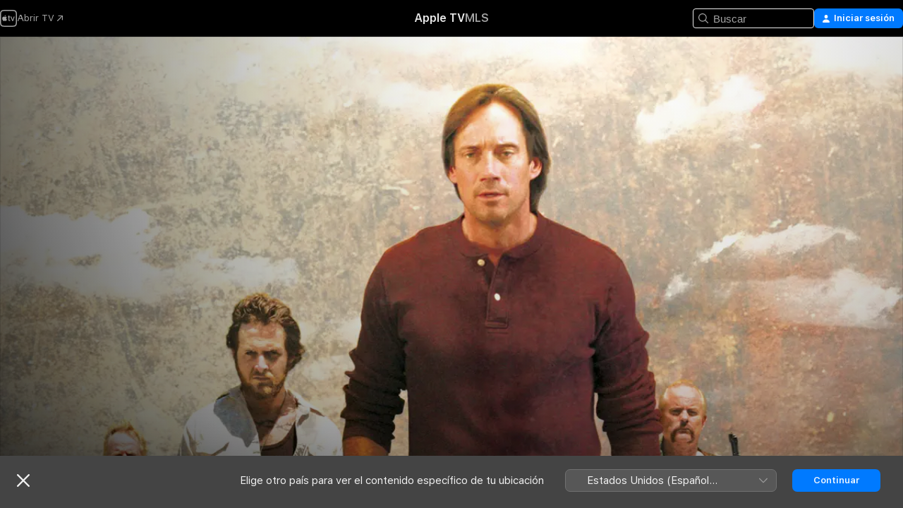

--- FILE ---
content_type: text/html
request_url: https://tv.apple.com/mx/movie/con-la-frente-en-alto-tiempo-de-pagar/umc.cmc.607fday38mgth2elajdpc1r42
body_size: 33583
content:
<!DOCTYPE html>
<html dir="ltr" lang="es-MX">
    <head>
        <meta charset="utf-8" />
        <meta http-equiv="X-UA-Compatible" content="IE=edge" />
        <meta name="viewport" content="width=device-width,initial-scale=1" />
        <meta name="applicable-device" content="pc,mobile" />
        <meta name="referrer" content="strict-origin" />

        <link
            rel="apple-touch-icon"
            sizes="180x180"
            href="/assets/favicon/favicon-180.png"
        />
        <link
            rel="icon"
            type="image/png"
            sizes="32x32"
            href="/assets/favicon/favicon-32.png"
        />
        <link
            rel="icon"
            type="image/png"
            sizes="16x16"
            href="/assets/favicon/favicon-16.png"
        />
        <link rel="manifest" href="/manifest.json" />

        <title>‎Con la Frente En Alto: Tiempo de Pagar - Apple TV</title><!-- HEAD_svelte-1f6k8o2_START --><meta name="version" content="2604.4.0-external"><!-- HEAD_svelte-1f6k8o2_END --><!-- HEAD_svelte-1frznod_START --><link rel="preconnect" href="//www.apple.com/wss/fonts" crossorigin="anonymous"><link rel="stylesheet" as="style" href="//www.apple.com/wss/fonts?families=SF+Pro,v4%7CSF+Pro+Icons,v1&amp;display=swap" type="text/css" referrerpolicy="strict-origin-when-cross-origin"><!-- HEAD_svelte-1frznod_END --><!-- HEAD_svelte-eg3hvx_START -->    <meta name="description" content="(Subtitulada) Kevin Sorbo es Nick Prescott, en esta segunda parte llena de acción de la exitosa película Walking Tall, como el hijo de un sheriff que …">  <link rel="canonical" href="https://tv.apple.com/mx/movie/con-la-frente-en-alto-tiempo-de-pagar/umc.cmc.607fday38mgth2elajdpc1r42">       <meta name="apple:content_id" content="umc.cmc.607fday38mgth2elajdpc1r42"> <meta name="apple:title" content="Con la Frente En Alto: Tiempo de Pagar"> <meta name="apple:description" content="Acción · Crimen">   <meta property="og:title" content="Con la Frente En Alto: Tiempo de Pagar - Apple TV"> <meta property="og:description" content="(Subtitulada) Kevin Sorbo es Nick Prescott, en esta segunda parte llena de acción de la exitosa película Walking Tall, como el hijo de un sheriff que …"> <meta property="og:site_name" content="Apple TV"> <meta property="og:url" content="https://tv.apple.com/mx/movie/con-la-frente-en-alto-tiempo-de-pagar/umc.cmc.607fday38mgth2elajdpc1r42"> <meta property="og:image" content="https://is1-ssl.mzstatic.com/image/thumb/dQLs6e631hfz8ZC5xNxsEA/1200x675.jpg"> <meta property="og:image:secure_url" content="https://is1-ssl.mzstatic.com/image/thumb/dQLs6e631hfz8ZC5xNxsEA/1200x675.jpg"> <meta property="og:image:alt" content="Con la Frente En Alto: Tiempo de Pagar - Apple TV"> <meta property="og:image:width" content="1200"> <meta property="og:image:height" content="675"> <meta property="og:image:type" content="image/jpg"> <meta property="og:type" content="video.movie"> <meta property="og:locale" content="es_MX">       <meta name="twitter:title" content="Con la Frente En Alto: Tiempo de Pagar - Apple TV"> <meta name="twitter:description" content="(Subtitulada) Kevin Sorbo es Nick Prescott, en esta segunda parte llena de acción de la exitosa película Walking Tall, como el hijo de un sheriff que …"> <meta name="twitter:site" content="@AppleTV"> <meta name="twitter:image" content="https://is1-ssl.mzstatic.com/image/thumb/dQLs6e631hfz8ZC5xNxsEA/1200x675.jpg"> <meta name="twitter:image:alt" content="Con la Frente En Alto: Tiempo de Pagar - Apple TV"> <meta name="twitter:card" content="summary_large_image">    <script type="application/ld+json" data-svelte-h="svelte-akop8n">{
                "@context": "https://schema.org",
                "@id": "https://tv.apple.com/#organization",
                "@type": "Organization",
                "name": "Apple TV",
                "url": "https://tv.apple.com",
                "logo": "https://tv.apple.com/assets/knowledge-graph/tv.png",
                "sameAs": [
                    "https://www.wikidata.org/wiki/Q270285",
                    "https://twitter.com/AppleTV",
                    "https://www.instagram.com/appletv/",
                    "https://www.facebook.com/appletv/",
                    "https://www.youtube.com/AppleTV",
                    "https://giphy.com/appletv"
                ],
                "parentOrganization": {
                    "@type": "Organization",
                    "name": "Apple",
                    "@id": "https://www.apple.com/#organization",
                    "url": "https://www.apple.com/"
                }
            }</script>    <!-- HTML_TAG_START -->
                <script id=schema:movie type="application/ld+json">
                    {"@context":"https://schema.org","@type":"Movie","actor":[{"@type":"Person","name":"Kevin Sorbo"},{"@type":"Person","name":"Yvette Nipar"},{"@type":"Person","name":"A.J. Buckley"}],"datePublished":"2010-11-01T07:00:00.000Z","description":"(Subtitulada) Kevin Sorbo es Nick Prescott, en esta segunda parte llena de acción de la exitosa película Walking Tall, como el hijo de un sheriff que …","director":[{"@type":"Person","name":"Tripp Reed"}],"image":"https://is1-ssl.mzstatic.com/image/thumb/dQLs6e631hfz8ZC5xNxsEA/1200x675.jpg","name":"Con la Frente En Alto: Tiempo de Pagar"}
                </script>
                <!-- HTML_TAG_END -->   <!-- HTML_TAG_START -->
                <script id=schema:breadcrumb-list name=schema:breadcrumb-list type="application/ld+json">
                    {"@context":"https://schema.org","@type":"BreadcrumbList","itemListElement":[{"@type":"ListItem","position":1,"item":{"@id":"https://tv.apple.com","name":"Apple TV"}},{"@type":"ListItem","position":2,"item":{"@id":"https://tv.apple.com/mx/movie/con-la-frente-en-alto-tiempo-de-pagar/umc.cmc.607fday38mgth2elajdpc1r42","name":"Con la Frente En Alto: Tiempo de Pagar"}}]}
                </script>
                <!-- HTML_TAG_END --> <!-- HEAD_svelte-eg3hvx_END -->
      <script type="module" crossorigin src="/assets/main~CWmQ7EWLfl.js"></script>
      <link rel="modulepreload" crossorigin href="/assets/CommerceModalContainer~8WScom1Eus.js">
      <link rel="stylesheet" crossorigin href="/assets/CommerceModalContainer~DB5jAFMWKM.css">
      <link rel="stylesheet" crossorigin href="/assets/main~DafYkty6PR.css">
      <script type="module">import.meta.url;import("_").catch(()=>1);async function* g(){};window.__vite_is_modern_browser=true;</script>
      <script type="module">!function(){if(window.__vite_is_modern_browser)return;console.warn("vite: loading legacy chunks, syntax error above and the same error below should be ignored");var e=document.getElementById("vite-legacy-polyfill"),n=document.createElement("script");n.src=e.src,n.onload=function(){System.import(document.getElementById('vite-legacy-entry').getAttribute('data-src'))},document.body.appendChild(n)}();</script>
    </head>
    <body>
        <script
            async
            src="/includes/js-cdn/musickit/v3/amp/mediakit.js"
        ></script>
        <script
            type="module"
            async
            src="/includes/js-cdn/musickit/v3/components/musickit-components/musickit-components.esm.js"
        ></script>
        <script
            nomodule
            async
            src="/includes/js-cdn/musickit/v3/components/musickit-components/musickit-components.js"
        ></script>
        <svg style="display: none" xmlns="http://www.w3.org/2000/svg">
            <symbol id="play-circle-fill" viewBox="0 0 60 60">
                <path
                    class="icon-circle-fill__circle"
                    fill="var(--iconCircleFillBG, transparent)"
                    d="M30 60c16.411 0 30-13.617 30-30C60 13.588 46.382 0 29.971 0 13.588 0 .001 13.588.001 30c0 16.383 13.617 30 30 30Z"
                />
                <path
                    fill="var(--iconFillArrow, var(--keyColor, black))"
                    d="M24.411 41.853c-1.41.853-3.028.177-3.028-1.294V19.47c0-1.44 1.735-2.058 3.028-1.294l17.265 10.235a1.89 1.89 0 0 1 0 3.265L24.411 41.853Z"
                />
            </symbol>
        </svg>
        <div class="body-container">
               <div class="app-container svelte-ksk4wg" data-testid="app-container"><div data-testid="header" class="header header--color svelte-17u3p6w"><div class="header__contents svelte-17u3p6w"><div class="header__open svelte-17u3p6w"></div> <div class="header__tabs svelte-17u3p6w"></div> <div class="header__controls svelte-17u3p6w"><div class="header__search svelte-17u3p6w"><div class="search-input search-input--overrides svelte-1m14fku menu" data-testid="search-input"><div data-testid="amp-search-input" aria-controls="search-suggestions" aria-expanded="false" aria-haspopup="listbox" aria-owns="search-suggestions" class="search-input-container svelte-rg26q6" tabindex="-1" role=""><div class="flex-container svelte-rg26q6"><form id="search-input-form" class="svelte-rg26q6"><svg width="16" height="16" viewBox="0 0 16 16" class="search-svg" aria-hidden="true"><path d="M11.87 10.835q.027.022.051.047l3.864 3.863a.735.735 0 1 1-1.04 1.04l-3.863-3.864-.047-.051a6.667 6.667 0 1 1 1.035-1.035M6.667 12a5.333 5.333 0 1 0 0-10.667 5.333 5.333 0 0 0 0 10.667"></path></svg> <input value="" aria-autocomplete="list" aria-multiline="false" aria-controls="search-suggestions" placeholder="Buscar" spellcheck="false" autocomplete="off" autocorrect="off" autocapitalize="off" type="text" inputmode="search" class="search-input__text-field svelte-rg26q6" data-testid="search-input__text-field"></form> </div> <div data-testid="search-scope-bar"></div>   </div> </div></div> <div class="auth-content svelte-114v0sv" data-testid="auth-content"> <button tabindex="0" data-testid="sign-in-button" class="commerce-button signin svelte-jf121i"><svg width="10" height="11" viewBox="0 0 10 11" class="auth-icon"><path d="M5 5.295c-1.296 0-2.385-1.176-2.385-2.678C2.61 1.152 3.716 0 5 0c1.29 0 2.39 1.128 2.39 2.611C7.39 4.12 6.297 5.295 5 5.295M1.314 11C.337 11 0 10.698 0 10.144c0-1.55 1.929-3.685 5-3.685 3.065 0 5 2.135 5 3.685 0 .554-.337.856-1.314.856z"></path></svg> <span class="button-text">Iniciar sesión</span> </button> </div></div></div>  </div>   <div id="scrollable-page" class="scrollable-page svelte-xmtc6f" data-main-content data-testid="main-section" aria-hidden="false"><main data-testid="main" class="svelte-1vdwh3d"><div class="content-container svelte-1vdwh3d" data-testid="content-container">    <div class="section svelte-190eab9" data-testid="section-container"><div class="section-content" data-testid="section-content">  <div class="product-header__wrapper svelte-119wsvk"><div class="product-header dark svelte-119wsvk" data-type="Movie" data-testid="product-header"><div class="superhero-lockup-container svelte-1etfiyq"><div class="artwork-container svelte-t4o8fn">  <div data-testid="artwork-component" class="artwork-component artwork-component--aspect-ratio artwork-component--orientation-landscape svelte-g1i36u    artwork-component--fullwidth    artwork-component--has-borders" style="
            --artwork-bg-color: rgb(255,253,241);
            --aspect-ratio: 1.7777777777777777;
            --placeholder-bg-color: rgb(255,253,241);
       ">   <picture class="svelte-g1i36u"><source sizes="1200px" srcset="https://is1-ssl.mzstatic.com/image/thumb/6GiVy9ZfTxY1BkwsLQm6oQ/1200x675sr.webp 1200w,https://is1-ssl.mzstatic.com/image/thumb/6GiVy9ZfTxY1BkwsLQm6oQ/2400x1350sr.webp 2400w" type="image/webp"> <source sizes="1200px" srcset="https://is1-ssl.mzstatic.com/image/thumb/6GiVy9ZfTxY1BkwsLQm6oQ/1200x675sr-60.jpg 1200w,https://is1-ssl.mzstatic.com/image/thumb/6GiVy9ZfTxY1BkwsLQm6oQ/2400x1350sr-60.jpg 2400w" type="image/jpeg"> <img alt="" class="artwork-component__contents artwork-component__image svelte-g1i36u" src="/assets/artwork/1x1.gif" role="presentation" decoding="async" width="1200" height="675" fetchpriority="high" style="opacity: 1;"></picture> </div>   </div> <div class="container dark svelte-11erfeb page-header"><article class="lockup svelte-11erfeb"><header class="svelte-11erfeb">  <div class="content-logo svelte-11erfeb"><h1 class="visually-hidden svelte-11erfeb">Con la Frente En Alto: Tiempo de Pagar</h1> <div style="display: contents; --picture-max-height:81px; --picture-max-width:216px;">  <picture class="picture svelte-1fyueul"><source srcset="https://is1-ssl.mzstatic.com/image/thumb/APt0c4SjhdZeQoEJoK9UNA/216x81.png 216w,https://is1-ssl.mzstatic.com/image/thumb/APt0c4SjhdZeQoEJoK9UNA/432x162.png 432w" type="image/png"><source srcset="https://is1-ssl.mzstatic.com/image/thumb/APt0c4SjhdZeQoEJoK9UNA/216x81.webp 216w,https://is1-ssl.mzstatic.com/image/thumb/APt0c4SjhdZeQoEJoK9UNA/432x162.webp 432w" type="image/webp"> <img alt="Con la Frente En Alto: Tiempo de Pagar" loading="lazy" src="/assets/artwork/1x1.gif" class="svelte-1fyueul"> </picture></div></div>  <div class="metadata svelte-11erfeb"><div class="content-provider-coin svelte-mtdipc" data-testid="content-provider-logo-coin" role="img" aria-label="MGM+">  <picture class="picture svelte-1fyueul"><source srcset="https://is1-ssl.mzstatic.com/image/thumb/w1SO9nCpyvDLqk6RgyejiQ/160x160SWL.TVARHBL1.png?bColor=000000 160w,https://is1-ssl.mzstatic.com/image/thumb/w1SO9nCpyvDLqk6RgyejiQ/190x190SWL.TVARHBL1.png?bColor=000000 190w,https://is1-ssl.mzstatic.com/image/thumb/w1SO9nCpyvDLqk6RgyejiQ/220x220SWL.TVARHBL1.png?bColor=000000 220w,https://is1-ssl.mzstatic.com/image/thumb/w1SO9nCpyvDLqk6RgyejiQ/243x243SWL.TVARHBL1.png?bColor=000000 243w,https://is1-ssl.mzstatic.com/image/thumb/w1SO9nCpyvDLqk6RgyejiQ/320x320SWL.TVARHBL1.png?bColor=000000 320w,https://is1-ssl.mzstatic.com/image/thumb/w1SO9nCpyvDLqk6RgyejiQ/380x380SWL.TVARHBL1.png?bColor=000000 380w,https://is1-ssl.mzstatic.com/image/thumb/w1SO9nCpyvDLqk6RgyejiQ/440x440SWL.TVARHBL1.png?bColor=000000 440w,https://is1-ssl.mzstatic.com/image/thumb/w1SO9nCpyvDLqk6RgyejiQ/486x486SWL.TVARHBL1.png?bColor=000000 486w" type="image/png"><source srcset="https://is1-ssl.mzstatic.com/image/thumb/w1SO9nCpyvDLqk6RgyejiQ/160x160SWL.TVARHBL1.webp?bColor=000000 160w,https://is1-ssl.mzstatic.com/image/thumb/w1SO9nCpyvDLqk6RgyejiQ/190x190SWL.TVARHBL1.webp?bColor=000000 190w,https://is1-ssl.mzstatic.com/image/thumb/w1SO9nCpyvDLqk6RgyejiQ/220x220SWL.TVARHBL1.webp?bColor=000000 220w,https://is1-ssl.mzstatic.com/image/thumb/w1SO9nCpyvDLqk6RgyejiQ/243x243SWL.TVARHBL1.webp?bColor=000000 243w,https://is1-ssl.mzstatic.com/image/thumb/w1SO9nCpyvDLqk6RgyejiQ/320x320SWL.TVARHBL1.webp?bColor=000000 320w,https://is1-ssl.mzstatic.com/image/thumb/w1SO9nCpyvDLqk6RgyejiQ/380x380SWL.TVARHBL1.webp?bColor=000000 380w,https://is1-ssl.mzstatic.com/image/thumb/w1SO9nCpyvDLqk6RgyejiQ/440x440SWL.TVARHBL1.webp?bColor=000000 440w,https://is1-ssl.mzstatic.com/image/thumb/w1SO9nCpyvDLqk6RgyejiQ/486x486SWL.TVARHBL1.webp?bColor=000000 486w" type="image/webp"> <img alt="" loading="lazy" src="/assets/artwork/1x1.gif" class="svelte-1fyueul"> </picture></div> <div style="display: contents; --metadata-list-line-clamp:1;"><span class="metadata-list svelte-i707bi" data-testid="metadata-list"><span>Película</span>  · <span>Acción</span>  · <span>Crimen</span>  </span></div> <div style="display: contents; --display:contents; --opacity:1;"><ul class="badge-row light svelte-nd7koe" data-testid="metadata-badges"><li class="badge badge--rating rating--mx_movies_b_15 svelte-nd7koe" aria-label="Clasificado: B-15"><span aria-hidden="true" data-rating="B-15" class="svelte-nd7koe"></span> </li> </ul></div></div></header> <div class="description svelte-11erfeb"><span class="svelte-11erfeb"><div style="display: contents; --moreTextColorOverride:var(--keyColor);">  <div class="truncate-wrapper svelte-1ji3yu5"><p data-testid="truncate-text" dir="auto" class="content svelte-1ji3yu5  title-3" style="--lines: 2; --line-height: var(--lineHeight, 16); --link-length: 3;"><!-- HTML_TAG_START -->(Subtitulada) Kevin Sorbo es Nick Prescott, en esta segunda parte llena de acción de la exitosa película Walking Tall, como el hijo de un sheriff que regresa a casa para descubrir que el lugar en el que creció está ahora invadido por el crimen, las drogas y la violencia. Un grupo de despiadados criminales está comprando propiedad raíz valiéndose de tácticas intimidatorias. Con la cooperación de los policías corruptos locales del condado, han robado combustible de las gasolinerías locales, dejando al paso la destrucción. Cuando el padre de Nick, en un esfuerzo por detener a los criminales, es asesinado brutalmente, Nick acude a la ayuda de un agente del FBI buscando justicia y venganza.<!-- HTML_TAG_END --></p> </div> </div></span></div> <div class="details svelte-11erfeb"><span class="metadata-list svelte-i707bi" data-testid="metadata-list"><span>2010</span>  · <span>1h 28m</span>  </span> <div style="display: contents; --display:contents; --opacity:0.8;"><ul class="badge-row light svelte-nd7koe" data-testid="metadata-badges"><li class="badge badge--hd svelte-nd7koe" aria-label="Alta definición"><span aria-hidden="true" class="svelte-nd7koe"></span> </li> </ul></div></div> </article>    <div class="personnel svelte-11erfeb"><div><span class="personnel-title svelte-11erfeb">Reparto</span> <span class="personnel-list svelte-11erfeb"><span class="person svelte-11erfeb"><a href="https://tv.apple.com/mx/person/kevin-sorbo/umc.cpc.3kb7wp65dis1s05m5aom3u5yw" class="person-link svelte-11erfeb">Kevin Sorbo</a><span class="person-separator svelte-11erfeb">,  </span></span><span class="person svelte-11erfeb"><a href="https://tv.apple.com/mx/person/yvette-nipar/umc.cpc.2ciyucidcluorpc5xnvhmndpd" class="person-link svelte-11erfeb">Yvette Nipar</a><span class="person-separator svelte-11erfeb">,  </span></span><span class="person svelte-11erfeb"><a href="https://tv.apple.com/mx/person/aj-buckley/umc.cpc.5gl3sm8bu6aal9ove40il9b1y" class="person-link svelte-11erfeb">A.J. Buckley</a></span></span> </div><div><span class="personnel-title svelte-11erfeb">Dirección</span> <span class="personnel-list svelte-11erfeb"><span class="person svelte-11erfeb"><a href="https://tv.apple.com/mx/person/tripp-reed/umc.cpc.4ugigtk9qdux1b2mvd7ucn2xd" class="person-link svelte-11erfeb">Tripp Reed</a></span></span> </div></div> </div> </div></div> </div></div> </div><div class="section svelte-190eab9   with-bottom-spacing   display-separator" data-testid="section-container"><div class="section-content" data-testid="section-content"> <div class="rich-lockup-shelf-header svelte-1l4rc8w"><div class="header svelte-fr9z27">  <div class="header-title-wrapper svelte-fr9z27">    <h2 class="title svelte-fr9z27 title-link" data-testid="header-title"><a href="https://tv.apple.com/mx/shelf/titulos-relacionados/uts.col.ContentRelated.umc.cmc.607fday38mgth2elajdpc1r42" class="title__button svelte-fr9z27" role="link" tabindex="0"><span class="dir-wrapper" dir="auto">Títulos relacionados</span> <svg xmlns="http://www.w3.org/2000/svg" class="chevron" viewBox="0 0 64 64" aria-hidden="true"><path d="M19.817 61.863c1.48 0 2.672-.515 3.702-1.546l24.243-23.63c1.352-1.385 1.996-2.737 2.028-4.443 0-1.674-.644-3.09-2.028-4.443L23.519 4.138c-1.03-.998-2.253-1.513-3.702-1.513-2.994 0-5.409 2.382-5.409 5.344 0 1.481.612 2.833 1.739 3.96l20.99 20.347-20.99 20.283c-1.127 1.126-1.739 2.478-1.739 3.96 0 2.93 2.415 5.344 5.409 5.344"></path></svg></a></h2> </div>   </div> </div> <div>   <div class="shelf"><section data-testid="shelf-component" class="shelf-grid shelf-grid--onhover svelte-12rmzef" style="
            --grid-max-content-xsmall: 144px; --grid-column-gap-xsmall: 10px; --grid-row-gap-xsmall: 24px; --grid-small: 5; --grid-column-gap-small: 20px; --grid-row-gap-small: 24px; --grid-medium: 6; --grid-column-gap-medium: 20px; --grid-row-gap-medium: 24px; --grid-large: 8; --grid-column-gap-large: 20px; --grid-row-gap-large: 24px; --grid-xlarge: 8; --grid-column-gap-xlarge: 20px; --grid-row-gap-xlarge: 24px;
            --grid-type: I;
            --grid-rows: 1;
            --standard-lockup-shadow-offset: 15px;
            
        "> <div class="shelf-grid__body svelte-12rmzef" data-testid="shelf-body">   <button disabled aria-label="Página anterior" type="button" class="shelf-grid-nav__arrow shelf-grid-nav__arrow--left svelte-1xmivhv" data-testid="shelf-button-left" style="--offset: 0px;"><svg xmlns="http://www.w3.org/2000/svg" viewBox="0 0 9 31"><path d="M5.275 29.46a1.61 1.61 0 0 0 1.456 1.077c1.018 0 1.772-.737 1.772-1.737 0-.526-.277-1.186-.449-1.62l-4.68-11.912L8.05 3.363c.172-.442.45-1.116.45-1.625A1.7 1.7 0 0 0 6.728.002a1.6 1.6 0 0 0-1.456 1.09L.675 12.774c-.301.775-.677 1.744-.677 2.495 0 .754.376 1.705.677 2.498L5.272 29.46Z"></path></svg></button> <ul slot="shelf-content" class="shelf-grid__list shelf-grid__list--grid-type-I shelf-grid__list--grid-rows-1 svelte-12rmzef" role="list" tabindex="-1" data-testid="shelf-item-list">   <li class="shelf-grid__list-item svelte-12rmzef" data-test-id="shelf-grid-list-item-0" data-index="0" aria-hidden="true"><div class="svelte-12rmzef"><div slot="item" class="svelte-5fmy7e">    <a class="lockup svelte-93u9ds" href="https://tv.apple.com/mx/movie/con-la-frente-en-alto-3-justicia-solitaria/umc.cmc.3y0djg48s2xuil23hag91dxio" data-testid="lockup" tabindex="0" style="--lockup-aspect-ratio: 2/3; --lockup-border-radius: 14px; --afterShadowBorderRadius: 13px; --lockup-chin-height: 0px;"><div class="grid svelte-93u9ds grid--no-chin" data-testid="lockup-grid"><div class="artwork svelte-93u9ds" data-testid="artwork">  <div data-testid="artwork-component" class="artwork-component artwork-component--aspect-ratio artwork-component--orientation-portrait svelte-g1i36u    artwork-component--fullwidth    artwork-component--has-borders" style="
            --artwork-bg-color: rgb(0,0,24);
            --aspect-ratio: 0.6666666666666666;
            --placeholder-bg-color: rgb(0,0,24);
       ">   <picture class="svelte-g1i36u"><source sizes="225px" srcset="https://is1-ssl.mzstatic.com/image/thumb/Video/v4/37/a4/8e/37a48ecc-3a28-2be5-6be1-3e7274098a2b/WalkingTall_LoneJustice_2007_800x1200_MEX.jpg/225x338CA.TVA23C01.webp 225w,https://is1-ssl.mzstatic.com/image/thumb/Video/v4/37/a4/8e/37a48ecc-3a28-2be5-6be1-3e7274098a2b/WalkingTall_LoneJustice_2007_800x1200_MEX.jpg/450x676CA.TVA23C01.webp 450w" type="image/webp"> <source sizes="225px" srcset="https://is1-ssl.mzstatic.com/image/thumb/Video/v4/37/a4/8e/37a48ecc-3a28-2be5-6be1-3e7274098a2b/WalkingTall_LoneJustice_2007_800x1200_MEX.jpg/225x338CA.TVA23C01-60.jpg 225w,https://is1-ssl.mzstatic.com/image/thumb/Video/v4/37/a4/8e/37a48ecc-3a28-2be5-6be1-3e7274098a2b/WalkingTall_LoneJustice_2007_800x1200_MEX.jpg/450x676CA.TVA23C01-60.jpg 450w" type="image/jpeg"> <img alt="" class="artwork-component__contents artwork-component__image svelte-g1i36u" loading="lazy" src="/assets/artwork/1x1.gif" role="presentation" decoding="async" width="225" height="337" fetchpriority="auto" style="opacity: 1;"></picture> </div></div>  <span class="visually-hidden svelte-11qfs05">Con la Frente en Alto 3: Justicia Solitaria</span>     <div class="lockup-scrim svelte-rdhtgn" data-testid="lockup-scrim"></div> <div class="lockup-context-menu svelte-1vr883s" data-testid="lockup-context-menu"><amp-contextual-menu-button config="[object Object]" class="svelte-dj0bcp"> <span aria-label="MÁS" class="more-button svelte-dj0bcp more-button--platter  more-button--material" data-testid="more-button" slot="trigger-content"><svg width="28" height="28" viewBox="0 0 28 28" class="glyph" xmlns="http://www.w3.org/2000/svg"><circle fill="var(--iconCircleFill, transparent)" cx="14" cy="14" r="14"></circle><path fill="var(--iconEllipsisFill, white)" d="M10.105 14c0-.87-.687-1.55-1.564-1.55-.862 0-1.557.695-1.557 1.55 0 .848.695 1.55 1.557 1.55.855 0 1.564-.702 1.564-1.55zm5.437 0c0-.87-.68-1.55-1.542-1.55A1.55 1.55 0 0012.45 14c0 .848.695 1.55 1.55 1.55.848 0 1.542-.702 1.542-1.55zm5.474 0c0-.87-.687-1.55-1.557-1.55-.87 0-1.564.695-1.564 1.55 0 .848.694 1.55 1.564 1.55.848 0 1.557-.702 1.557-1.55z"></path></svg></span> </amp-contextual-menu-button></div></div> </a></div> </div></li>   <li class="shelf-grid__list-item svelte-12rmzef" data-test-id="shelf-grid-list-item-1" data-index="1" aria-hidden="true"><div class="svelte-12rmzef"><div slot="item" class="svelte-5fmy7e">    <a class="lockup svelte-93u9ds" href="https://tv.apple.com/mx/movie/recoil/umc.cmc.1wcuhmq3l1a27dw2vip94ooyo" data-testid="lockup" tabindex="0" style="--lockup-aspect-ratio: 2/3; --lockup-border-radius: 14px; --afterShadowBorderRadius: 13px; --lockup-chin-height: 0px;"><div class="grid svelte-93u9ds grid--no-chin" data-testid="lockup-grid"><div class="artwork svelte-93u9ds" data-testid="artwork">  <div data-testid="artwork-component" class="artwork-component artwork-component--aspect-ratio artwork-component--orientation-portrait svelte-g1i36u    artwork-component--fullwidth    artwork-component--has-borders" style="
            --artwork-bg-color: rgb(10,17,23);
            --aspect-ratio: 0.6666666666666666;
            --placeholder-bg-color: rgb(10,17,23);
       ">   <picture class="svelte-g1i36u"><source sizes="225px" srcset="https://is1-ssl.mzstatic.com/image/thumb/gmgVcoZj1tSAUUGEiVP2aA/225x338CA.TVA23C01.webp 225w,https://is1-ssl.mzstatic.com/image/thumb/gmgVcoZj1tSAUUGEiVP2aA/450x676CA.TVA23C01.webp 450w" type="image/webp"> <source sizes="225px" srcset="https://is1-ssl.mzstatic.com/image/thumb/gmgVcoZj1tSAUUGEiVP2aA/225x338CA.TVA23C01-60.jpg 225w,https://is1-ssl.mzstatic.com/image/thumb/gmgVcoZj1tSAUUGEiVP2aA/450x676CA.TVA23C01-60.jpg 450w" type="image/jpeg"> <img alt="" class="artwork-component__contents artwork-component__image svelte-g1i36u" loading="lazy" src="/assets/artwork/1x1.gif" role="presentation" decoding="async" width="225" height="337" fetchpriority="auto" style="opacity: 1;"></picture> </div></div>  <span class="visually-hidden svelte-11qfs05">Recoil</span>     <div class="lockup-scrim svelte-rdhtgn" data-testid="lockup-scrim"></div> <div class="lockup-context-menu svelte-1vr883s" data-testid="lockup-context-menu"><amp-contextual-menu-button config="[object Object]" class="svelte-dj0bcp"> <span aria-label="MÁS" class="more-button svelte-dj0bcp more-button--platter  more-button--material" data-testid="more-button" slot="trigger-content"><svg width="28" height="28" viewBox="0 0 28 28" class="glyph" xmlns="http://www.w3.org/2000/svg"><circle fill="var(--iconCircleFill, transparent)" cx="14" cy="14" r="14"></circle><path fill="var(--iconEllipsisFill, white)" d="M10.105 14c0-.87-.687-1.55-1.564-1.55-.862 0-1.557.695-1.557 1.55 0 .848.695 1.55 1.557 1.55.855 0 1.564-.702 1.564-1.55zm5.437 0c0-.87-.68-1.55-1.542-1.55A1.55 1.55 0 0012.45 14c0 .848.695 1.55 1.55 1.55.848 0 1.542-.702 1.542-1.55zm5.474 0c0-.87-.687-1.55-1.557-1.55-.87 0-1.564.695-1.564 1.55 0 .848.694 1.55 1.564 1.55.848 0 1.557-.702 1.557-1.55z"></path></svg></span> </amp-contextual-menu-button></div></div> </a></div> </div></li>   <li class="shelf-grid__list-item svelte-12rmzef" data-test-id="shelf-grid-list-item-2" data-index="2" aria-hidden="true"><div class="svelte-12rmzef"><div slot="item" class="svelte-5fmy7e">    <a class="lockup svelte-93u9ds" href="https://tv.apple.com/mx/movie/con-la-frente-en-alto/umc.cmc.kab0nlcvs6nm2ldcmxysoq37" data-testid="lockup" tabindex="0" style="--lockup-aspect-ratio: 2/3; --lockup-border-radius: 14px; --afterShadowBorderRadius: 13px; --lockup-chin-height: 0px;"><div class="grid svelte-93u9ds grid--no-chin" data-testid="lockup-grid"><div class="artwork svelte-93u9ds" data-testid="artwork">  <div data-testid="artwork-component" class="artwork-component artwork-component--aspect-ratio artwork-component--orientation-portrait svelte-g1i36u    artwork-component--fullwidth    artwork-component--has-borders" style="
            --artwork-bg-color: rgb(255,255,255);
            --aspect-ratio: 0.6666666666666666;
            --placeholder-bg-color: rgb(255,255,255);
       ">   <picture class="svelte-g1i36u"><source sizes="225px" srcset="https://is1-ssl.mzstatic.com/image/thumb/Video6/v4/d0/95/53/d09553c9-c177-369d-77d8-a5ac492f0210/1600x2400_WalkingTall_LatAm.jpg/225x338CA.TVA23C01.webp 225w,https://is1-ssl.mzstatic.com/image/thumb/Video6/v4/d0/95/53/d09553c9-c177-369d-77d8-a5ac492f0210/1600x2400_WalkingTall_LatAm.jpg/450x676CA.TVA23C01.webp 450w" type="image/webp"> <source sizes="225px" srcset="https://is1-ssl.mzstatic.com/image/thumb/Video6/v4/d0/95/53/d09553c9-c177-369d-77d8-a5ac492f0210/1600x2400_WalkingTall_LatAm.jpg/225x338CA.TVA23C01-60.jpg 225w,https://is1-ssl.mzstatic.com/image/thumb/Video6/v4/d0/95/53/d09553c9-c177-369d-77d8-a5ac492f0210/1600x2400_WalkingTall_LatAm.jpg/450x676CA.TVA23C01-60.jpg 450w" type="image/jpeg"> <img alt="" class="artwork-component__contents artwork-component__image svelte-g1i36u" loading="lazy" src="/assets/artwork/1x1.gif" role="presentation" decoding="async" width="225" height="337" fetchpriority="auto" style="opacity: 1;"></picture> </div></div>  <span class="visually-hidden svelte-11qfs05">Con la frente en alto</span>     <div class="lockup-scrim svelte-rdhtgn" data-testid="lockup-scrim"></div> <div class="lockup-context-menu svelte-1vr883s" data-testid="lockup-context-menu"><amp-contextual-menu-button config="[object Object]" class="svelte-dj0bcp"> <span aria-label="MÁS" class="more-button svelte-dj0bcp more-button--platter  more-button--material" data-testid="more-button" slot="trigger-content"><svg width="28" height="28" viewBox="0 0 28 28" class="glyph" xmlns="http://www.w3.org/2000/svg"><circle fill="var(--iconCircleFill, transparent)" cx="14" cy="14" r="14"></circle><path fill="var(--iconEllipsisFill, white)" d="M10.105 14c0-.87-.687-1.55-1.564-1.55-.862 0-1.557.695-1.557 1.55 0 .848.695 1.55 1.557 1.55.855 0 1.564-.702 1.564-1.55zm5.437 0c0-.87-.68-1.55-1.542-1.55A1.55 1.55 0 0012.45 14c0 .848.695 1.55 1.55 1.55.848 0 1.542-.702 1.542-1.55zm5.474 0c0-.87-.687-1.55-1.557-1.55-.87 0-1.564.695-1.564 1.55 0 .848.694 1.55 1.564 1.55.848 0 1.557-.702 1.557-1.55z"></path></svg></span> </amp-contextual-menu-button></div></div> </a></div> </div></li>   <li class="shelf-grid__list-item svelte-12rmzef" data-test-id="shelf-grid-list-item-3" data-index="3" aria-hidden="true"><div class="svelte-12rmzef"><div slot="item" class="svelte-5fmy7e">    <a class="lockup svelte-93u9ds" href="https://tv.apple.com/mx/movie/conspiracion-violenta/umc.cmc.ibcl4eqhvl2e0lb3mw5o9ips" data-testid="lockup" tabindex="0" style="--lockup-aspect-ratio: 2/3; --lockup-border-radius: 14px; --afterShadowBorderRadius: 13px; --lockup-chin-height: 0px;"><div class="grid svelte-93u9ds grid--no-chin" data-testid="lockup-grid"><div class="artwork svelte-93u9ds" data-testid="artwork">  <div data-testid="artwork-component" class="artwork-component artwork-component--aspect-ratio artwork-component--orientation-portrait svelte-g1i36u    artwork-component--fullwidth    artwork-component--has-borders" style="
            --artwork-bg-color: rgb(139,48,30);
            --aspect-ratio: 0.6666666666666666;
            --placeholder-bg-color: rgb(139,48,30);
       ">   <picture class="svelte-g1i36u"><source sizes="225px" srcset="https://is1-ssl.mzstatic.com/image/thumb/Video/0b/71/4e/mzi.jtjyclbt.jpg/225x338CA.TVA23C01.webp 225w,https://is1-ssl.mzstatic.com/image/thumb/Video/0b/71/4e/mzi.jtjyclbt.jpg/450x676CA.TVA23C01.webp 450w" type="image/webp"> <source sizes="225px" srcset="https://is1-ssl.mzstatic.com/image/thumb/Video/0b/71/4e/mzi.jtjyclbt.jpg/225x338CA.TVA23C01-60.jpg 225w,https://is1-ssl.mzstatic.com/image/thumb/Video/0b/71/4e/mzi.jtjyclbt.jpg/450x676CA.TVA23C01-60.jpg 450w" type="image/jpeg"> <img alt="" class="artwork-component__contents artwork-component__image svelte-g1i36u" loading="lazy" src="/assets/artwork/1x1.gif" role="presentation" decoding="async" width="225" height="337" fetchpriority="auto" style="opacity: 1;"></picture> </div></div>  <span class="visually-hidden svelte-11qfs05">Conspiración Violenta</span>     <div class="lockup-scrim svelte-rdhtgn" data-testid="lockup-scrim"></div> <div class="lockup-context-menu svelte-1vr883s" data-testid="lockup-context-menu"><amp-contextual-menu-button config="[object Object]" class="svelte-dj0bcp"> <span aria-label="MÁS" class="more-button svelte-dj0bcp more-button--platter  more-button--material" data-testid="more-button" slot="trigger-content"><svg width="28" height="28" viewBox="0 0 28 28" class="glyph" xmlns="http://www.w3.org/2000/svg"><circle fill="var(--iconCircleFill, transparent)" cx="14" cy="14" r="14"></circle><path fill="var(--iconEllipsisFill, white)" d="M10.105 14c0-.87-.687-1.55-1.564-1.55-.862 0-1.557.695-1.557 1.55 0 .848.695 1.55 1.557 1.55.855 0 1.564-.702 1.564-1.55zm5.437 0c0-.87-.68-1.55-1.542-1.55A1.55 1.55 0 0012.45 14c0 .848.695 1.55 1.55 1.55.848 0 1.542-.702 1.542-1.55zm5.474 0c0-.87-.687-1.55-1.557-1.55-.87 0-1.564.695-1.564 1.55 0 .848.694 1.55 1.564 1.55.848 0 1.557-.702 1.557-1.55z"></path></svg></span> </amp-contextual-menu-button></div></div> </a></div> </div></li>   <li class="shelf-grid__list-item svelte-12rmzef" data-test-id="shelf-grid-list-item-4" data-index="4" aria-hidden="true"><div class="svelte-12rmzef"><div slot="item" class="svelte-5fmy7e">    <a class="lockup svelte-93u9ds" href="https://tv.apple.com/mx/movie/sin-piedad/umc.cmc.4gh36rkypn0en9dk6qymi6u10" data-testid="lockup" tabindex="0" style="--lockup-aspect-ratio: 2/3; --lockup-border-radius: 14px; --afterShadowBorderRadius: 13px; --lockup-chin-height: 0px;"><div class="grid svelte-93u9ds grid--no-chin" data-testid="lockup-grid"><div class="artwork svelte-93u9ds" data-testid="artwork">  <div data-testid="artwork-component" class="artwork-component artwork-component--aspect-ratio artwork-component--orientation-portrait svelte-g1i36u    artwork-component--fullwidth    artwork-component--has-borders" style="
            --artwork-bg-color: rgb(1,13,49);
            --aspect-ratio: 0.6666666666666666;
            --placeholder-bg-color: rgb(1,13,49);
       ">   <picture class="svelte-g1i36u"><source sizes="225px" srcset="https://is1-ssl.mzstatic.com/image/thumb/Video221/v4/f1/c2/79/f1c27917-4411-af76-7e73-4f4d2367722e/fe9ba032-c8f4-4137-ae29-0ebde049cf61_itunes-capa_impiedoso_spa.jpg/225x338CA.TVA23C01.webp 225w,https://is1-ssl.mzstatic.com/image/thumb/Video221/v4/f1/c2/79/f1c27917-4411-af76-7e73-4f4d2367722e/fe9ba032-c8f4-4137-ae29-0ebde049cf61_itunes-capa_impiedoso_spa.jpg/450x676CA.TVA23C01.webp 450w" type="image/webp"> <source sizes="225px" srcset="https://is1-ssl.mzstatic.com/image/thumb/Video221/v4/f1/c2/79/f1c27917-4411-af76-7e73-4f4d2367722e/fe9ba032-c8f4-4137-ae29-0ebde049cf61_itunes-capa_impiedoso_spa.jpg/225x338CA.TVA23C01-60.jpg 225w,https://is1-ssl.mzstatic.com/image/thumb/Video221/v4/f1/c2/79/f1c27917-4411-af76-7e73-4f4d2367722e/fe9ba032-c8f4-4137-ae29-0ebde049cf61_itunes-capa_impiedoso_spa.jpg/450x676CA.TVA23C01-60.jpg 450w" type="image/jpeg"> <img alt="" class="artwork-component__contents artwork-component__image svelte-g1i36u" loading="lazy" src="/assets/artwork/1x1.gif" role="presentation" decoding="async" width="225" height="337" fetchpriority="auto" style="opacity: 1;"></picture> </div></div>  <span class="visually-hidden svelte-11qfs05">Sin Piedad</span>     <div class="lockup-scrim svelte-rdhtgn" data-testid="lockup-scrim"></div> <div class="lockup-context-menu svelte-1vr883s" data-testid="lockup-context-menu"><amp-contextual-menu-button config="[object Object]" class="svelte-dj0bcp"> <span aria-label="MÁS" class="more-button svelte-dj0bcp more-button--platter  more-button--material" data-testid="more-button" slot="trigger-content"><svg width="28" height="28" viewBox="0 0 28 28" class="glyph" xmlns="http://www.w3.org/2000/svg"><circle fill="var(--iconCircleFill, transparent)" cx="14" cy="14" r="14"></circle><path fill="var(--iconEllipsisFill, white)" d="M10.105 14c0-.87-.687-1.55-1.564-1.55-.862 0-1.557.695-1.557 1.55 0 .848.695 1.55 1.557 1.55.855 0 1.564-.702 1.564-1.55zm5.437 0c0-.87-.68-1.55-1.542-1.55A1.55 1.55 0 0012.45 14c0 .848.695 1.55 1.55 1.55.848 0 1.542-.702 1.542-1.55zm5.474 0c0-.87-.687-1.55-1.557-1.55-.87 0-1.564.695-1.564 1.55 0 .848.694 1.55 1.564 1.55.848 0 1.557-.702 1.557-1.55z"></path></svg></span> </amp-contextual-menu-button></div></div> </a></div> </div></li>   <li class="shelf-grid__list-item svelte-12rmzef" data-test-id="shelf-grid-list-item-5" data-index="5" aria-hidden="true"><div class="svelte-12rmzef"><div slot="item" class="svelte-5fmy7e">    <a class="lockup svelte-93u9ds" href="https://tv.apple.com/mx/movie/vendetta/umc.cmc.2y4cbib1fxstozhtwywqxznak" data-testid="lockup" tabindex="0" style="--lockup-aspect-ratio: 2/3; --lockup-border-radius: 14px; --afterShadowBorderRadius: 13px; --lockup-chin-height: 0px;"><div class="grid svelte-93u9ds grid--no-chin" data-testid="lockup-grid"><div class="artwork svelte-93u9ds" data-testid="artwork">  <div data-testid="artwork-component" class="artwork-component artwork-component--aspect-ratio artwork-component--orientation-portrait svelte-g1i36u    artwork-component--fullwidth    artwork-component--has-borders" style="
            --artwork-bg-color: rgb(2,3,8);
            --aspect-ratio: 0.6666666666666666;
            --placeholder-bg-color: rgb(2,3,8);
       ">   <picture class="svelte-g1i36u"><source sizes="225px" srcset="https://is1-ssl.mzstatic.com/image/thumb/Video22/v4/95/fc/cc/95fccca0-1eb0-77ad-5b52-219fd2ec6b3c/mzm.sbkohkme.jpg/225x338CA.TVA23C01.webp 225w,https://is1-ssl.mzstatic.com/image/thumb/Video22/v4/95/fc/cc/95fccca0-1eb0-77ad-5b52-219fd2ec6b3c/mzm.sbkohkme.jpg/450x676CA.TVA23C01.webp 450w" type="image/webp"> <source sizes="225px" srcset="https://is1-ssl.mzstatic.com/image/thumb/Video22/v4/95/fc/cc/95fccca0-1eb0-77ad-5b52-219fd2ec6b3c/mzm.sbkohkme.jpg/225x338CA.TVA23C01-60.jpg 225w,https://is1-ssl.mzstatic.com/image/thumb/Video22/v4/95/fc/cc/95fccca0-1eb0-77ad-5b52-219fd2ec6b3c/mzm.sbkohkme.jpg/450x676CA.TVA23C01-60.jpg 450w" type="image/jpeg"> <img alt="" class="artwork-component__contents artwork-component__image svelte-g1i36u" loading="lazy" src="/assets/artwork/1x1.gif" role="presentation" decoding="async" width="225" height="337" fetchpriority="auto" style="opacity: 1;"></picture> </div></div>  <span class="visually-hidden svelte-11qfs05">Vendetta</span>     <div class="lockup-scrim svelte-rdhtgn" data-testid="lockup-scrim"></div> <div class="lockup-context-menu svelte-1vr883s" data-testid="lockup-context-menu"><amp-contextual-menu-button config="[object Object]" class="svelte-dj0bcp"> <span aria-label="MÁS" class="more-button svelte-dj0bcp more-button--platter  more-button--material" data-testid="more-button" slot="trigger-content"><svg width="28" height="28" viewBox="0 0 28 28" class="glyph" xmlns="http://www.w3.org/2000/svg"><circle fill="var(--iconCircleFill, transparent)" cx="14" cy="14" r="14"></circle><path fill="var(--iconEllipsisFill, white)" d="M10.105 14c0-.87-.687-1.55-1.564-1.55-.862 0-1.557.695-1.557 1.55 0 .848.695 1.55 1.557 1.55.855 0 1.564-.702 1.564-1.55zm5.437 0c0-.87-.68-1.55-1.542-1.55A1.55 1.55 0 0012.45 14c0 .848.695 1.55 1.55 1.55.848 0 1.542-.702 1.542-1.55zm5.474 0c0-.87-.687-1.55-1.557-1.55-.87 0-1.564.695-1.564 1.55 0 .848.694 1.55 1.564 1.55.848 0 1.557-.702 1.557-1.55z"></path></svg></span> </amp-contextual-menu-button></div></div> </a></div> </div></li>   <li class="shelf-grid__list-item svelte-12rmzef" data-test-id="shelf-grid-list-item-6" data-index="6" aria-hidden="true"><div class="svelte-12rmzef"><div slot="item" class="svelte-5fmy7e">    <a class="lockup svelte-93u9ds" href="https://tv.apple.com/mx/movie/undisputed-iii-redemption/umc.cmc.2iqxtbmk770ejvb5vwnq2pb1d" data-testid="lockup" tabindex="0" style="--lockup-aspect-ratio: 2/3; --lockup-border-radius: 14px; --afterShadowBorderRadius: 13px; --lockup-chin-height: 0px;"><div class="grid svelte-93u9ds grid--no-chin" data-testid="lockup-grid"><div class="artwork svelte-93u9ds" data-testid="artwork">  <div data-testid="artwork-component" class="artwork-component artwork-component--aspect-ratio artwork-component--orientation-portrait svelte-g1i36u    artwork-component--fullwidth    artwork-component--has-borders" style="
            --artwork-bg-color: rgb(8,8,9);
            --aspect-ratio: 0.6666666666666666;
            --placeholder-bg-color: rgb(8,8,9);
       ">   <picture class="svelte-g1i36u"><source sizes="225px" srcset="https://is1-ssl.mzstatic.com/image/thumb/egwQYgVhI1N22ArRu9CLtA/225x338CA.TVA23C01.webp 225w,https://is1-ssl.mzstatic.com/image/thumb/egwQYgVhI1N22ArRu9CLtA/450x676CA.TVA23C01.webp 450w" type="image/webp"> <source sizes="225px" srcset="https://is1-ssl.mzstatic.com/image/thumb/egwQYgVhI1N22ArRu9CLtA/225x338CA.TVA23C01-60.jpg 225w,https://is1-ssl.mzstatic.com/image/thumb/egwQYgVhI1N22ArRu9CLtA/450x676CA.TVA23C01-60.jpg 450w" type="image/jpeg"> <img alt="" class="artwork-component__contents artwork-component__image svelte-g1i36u" loading="lazy" src="/assets/artwork/1x1.gif" role="presentation" decoding="async" width="225" height="337" fetchpriority="auto" style="opacity: 1;"></picture> </div></div>  <span class="visually-hidden svelte-11qfs05">Undisputed III: Redemption</span>     <div class="lockup-scrim svelte-rdhtgn" data-testid="lockup-scrim"></div> <div class="lockup-context-menu svelte-1vr883s" data-testid="lockup-context-menu"><amp-contextual-menu-button config="[object Object]" class="svelte-dj0bcp"> <span aria-label="MÁS" class="more-button svelte-dj0bcp more-button--platter  more-button--material" data-testid="more-button" slot="trigger-content"><svg width="28" height="28" viewBox="0 0 28 28" class="glyph" xmlns="http://www.w3.org/2000/svg"><circle fill="var(--iconCircleFill, transparent)" cx="14" cy="14" r="14"></circle><path fill="var(--iconEllipsisFill, white)" d="M10.105 14c0-.87-.687-1.55-1.564-1.55-.862 0-1.557.695-1.557 1.55 0 .848.695 1.55 1.557 1.55.855 0 1.564-.702 1.564-1.55zm5.437 0c0-.87-.68-1.55-1.542-1.55A1.55 1.55 0 0012.45 14c0 .848.695 1.55 1.55 1.55.848 0 1.542-.702 1.542-1.55zm5.474 0c0-.87-.687-1.55-1.557-1.55-.87 0-1.564.695-1.564 1.55 0 .848.694 1.55 1.564 1.55.848 0 1.557-.702 1.557-1.55z"></path></svg></span> </amp-contextual-menu-button></div></div> </a></div> </div></li>   <li class="shelf-grid__list-item svelte-12rmzef" data-test-id="shelf-grid-list-item-7" data-index="7" aria-hidden="true"><div class="svelte-12rmzef"><div slot="item" class="svelte-5fmy7e">    <a class="lockup svelte-93u9ds" href="https://tv.apple.com/mx/movie/combate-clandestino/umc.cmc.3musjpl3z8c7r3oeoo68rzzu7" data-testid="lockup" tabindex="0" style="--lockup-aspect-ratio: 2/3; --lockup-border-radius: 14px; --afterShadowBorderRadius: 13px; --lockup-chin-height: 0px;"><div class="grid svelte-93u9ds grid--no-chin" data-testid="lockup-grid"><div class="artwork svelte-93u9ds" data-testid="artwork">  <div data-testid="artwork-component" class="artwork-component artwork-component--aspect-ratio artwork-component--orientation-portrait svelte-g1i36u    artwork-component--fullwidth    artwork-component--has-borders" style="
            --artwork-bg-color: rgb(8,36,44);
            --aspect-ratio: 0.6666666666666666;
            --placeholder-bg-color: rgb(8,36,44);
       ">   <picture class="svelte-g1i36u"><source sizes="225px" srcset="https://is1-ssl.mzstatic.com/image/thumb/Video126/v4/c8/b7/c1/c8b7c142-0ced-e39a-db05-ff4edf1706b3/contsched.xgvyrupp.lsr/225x338CA.TVA23C01.webp 225w,https://is1-ssl.mzstatic.com/image/thumb/Video126/v4/c8/b7/c1/c8b7c142-0ced-e39a-db05-ff4edf1706b3/contsched.xgvyrupp.lsr/450x676CA.TVA23C01.webp 450w" type="image/webp"> <source sizes="225px" srcset="https://is1-ssl.mzstatic.com/image/thumb/Video126/v4/c8/b7/c1/c8b7c142-0ced-e39a-db05-ff4edf1706b3/contsched.xgvyrupp.lsr/225x338CA.TVA23C01-60.jpg 225w,https://is1-ssl.mzstatic.com/image/thumb/Video126/v4/c8/b7/c1/c8b7c142-0ced-e39a-db05-ff4edf1706b3/contsched.xgvyrupp.lsr/450x676CA.TVA23C01-60.jpg 450w" type="image/jpeg"> <img alt="" class="artwork-component__contents artwork-component__image svelte-g1i36u" loading="lazy" src="/assets/artwork/1x1.gif" role="presentation" decoding="async" width="225" height="337" fetchpriority="auto" style="opacity: 1;"></picture> </div></div>  <span class="visually-hidden svelte-11qfs05">Combate clandestino</span>     <div class="lockup-scrim svelte-rdhtgn" data-testid="lockup-scrim"></div> <div class="lockup-context-menu svelte-1vr883s" data-testid="lockup-context-menu"><amp-contextual-menu-button config="[object Object]" class="svelte-dj0bcp"> <span aria-label="MÁS" class="more-button svelte-dj0bcp more-button--platter  more-button--material" data-testid="more-button" slot="trigger-content"><svg width="28" height="28" viewBox="0 0 28 28" class="glyph" xmlns="http://www.w3.org/2000/svg"><circle fill="var(--iconCircleFill, transparent)" cx="14" cy="14" r="14"></circle><path fill="var(--iconEllipsisFill, white)" d="M10.105 14c0-.87-.687-1.55-1.564-1.55-.862 0-1.557.695-1.557 1.55 0 .848.695 1.55 1.557 1.55.855 0 1.564-.702 1.564-1.55zm5.437 0c0-.87-.68-1.55-1.542-1.55A1.55 1.55 0 0012.45 14c0 .848.695 1.55 1.55 1.55.848 0 1.542-.702 1.542-1.55zm5.474 0c0-.87-.687-1.55-1.557-1.55-.87 0-1.564.695-1.564 1.55 0 .848.694 1.55 1.564 1.55.848 0 1.557-.702 1.557-1.55z"></path></svg></span> </amp-contextual-menu-button></div></div> </a></div> </div></li>   <li class="shelf-grid__list-item svelte-12rmzef" data-test-id="shelf-grid-list-item-8" data-index="8" aria-hidden="true"><div class="svelte-12rmzef"><div slot="item" class="svelte-5fmy7e">    <a class="lockup svelte-93u9ds" href="https://tv.apple.com/mx/movie/el-arte-de-matar-2/umc.cmc.41q6mzwsxo60844b7as08jd3t" data-testid="lockup" tabindex="0" style="--lockup-aspect-ratio: 2/3; --lockup-border-radius: 14px; --afterShadowBorderRadius: 13px; --lockup-chin-height: 0px;"><div class="grid svelte-93u9ds grid--no-chin" data-testid="lockup-grid"><div class="artwork svelte-93u9ds" data-testid="artwork">  <div data-testid="artwork-component" class="artwork-component artwork-component--aspect-ratio artwork-component--orientation-portrait svelte-g1i36u    artwork-component--fullwidth    artwork-component--has-borders" style="
            --artwork-bg-color: rgb(2,0,5);
            --aspect-ratio: 0.6666666666666666;
            --placeholder-bg-color: rgb(2,0,5);
       ">   <picture class="svelte-g1i36u"><source sizes="225px" srcset="https://is1-ssl.mzstatic.com/image/thumb/Video/86/75/8a/mzi.lqfoflht.jpg/225x338CA.TVA23C01.webp 225w,https://is1-ssl.mzstatic.com/image/thumb/Video/86/75/8a/mzi.lqfoflht.jpg/450x676CA.TVA23C01.webp 450w" type="image/webp"> <source sizes="225px" srcset="https://is1-ssl.mzstatic.com/image/thumb/Video/86/75/8a/mzi.lqfoflht.jpg/225x338CA.TVA23C01-60.jpg 225w,https://is1-ssl.mzstatic.com/image/thumb/Video/86/75/8a/mzi.lqfoflht.jpg/450x676CA.TVA23C01-60.jpg 450w" type="image/jpeg"> <img alt="" class="artwork-component__contents artwork-component__image svelte-g1i36u" loading="lazy" src="/assets/artwork/1x1.gif" role="presentation" decoding="async" width="225" height="337" fetchpriority="auto" style="opacity: 1;"></picture> </div></div>  <span class="visually-hidden svelte-11qfs05">El Arte De Matar 2</span>     <div class="lockup-scrim svelte-rdhtgn" data-testid="lockup-scrim"></div> <div class="lockup-context-menu svelte-1vr883s" data-testid="lockup-context-menu"><amp-contextual-menu-button config="[object Object]" class="svelte-dj0bcp"> <span aria-label="MÁS" class="more-button svelte-dj0bcp more-button--platter  more-button--material" data-testid="more-button" slot="trigger-content"><svg width="28" height="28" viewBox="0 0 28 28" class="glyph" xmlns="http://www.w3.org/2000/svg"><circle fill="var(--iconCircleFill, transparent)" cx="14" cy="14" r="14"></circle><path fill="var(--iconEllipsisFill, white)" d="M10.105 14c0-.87-.687-1.55-1.564-1.55-.862 0-1.557.695-1.557 1.55 0 .848.695 1.55 1.557 1.55.855 0 1.564-.702 1.564-1.55zm5.437 0c0-.87-.68-1.55-1.542-1.55A1.55 1.55 0 0012.45 14c0 .848.695 1.55 1.55 1.55.848 0 1.542-.702 1.542-1.55zm5.474 0c0-.87-.687-1.55-1.557-1.55-.87 0-1.564.695-1.564 1.55 0 .848.694 1.55 1.564 1.55.848 0 1.557-.702 1.557-1.55z"></path></svg></span> </amp-contextual-menu-button></div></div> </a></div> </div></li>   <li class="shelf-grid__list-item svelte-12rmzef placeholder" data-test-id="shelf-grid-list-item-9" data-index="9" aria-hidden="true"></li>   <li class="shelf-grid__list-item svelte-12rmzef placeholder" data-test-id="shelf-grid-list-item-10" data-index="10" aria-hidden="true"></li>   <li class="shelf-grid__list-item svelte-12rmzef placeholder" data-test-id="shelf-grid-list-item-11" data-index="11" aria-hidden="true"></li>   <li class="shelf-grid__list-item svelte-12rmzef placeholder" data-test-id="shelf-grid-list-item-12" data-index="12" aria-hidden="true"></li>   <li class="shelf-grid__list-item svelte-12rmzef placeholder" data-test-id="shelf-grid-list-item-13" data-index="13" aria-hidden="true"></li>   <li class="shelf-grid__list-item svelte-12rmzef placeholder" data-test-id="shelf-grid-list-item-14" data-index="14" aria-hidden="true"></li>   <li class="shelf-grid__list-item svelte-12rmzef placeholder" data-test-id="shelf-grid-list-item-15" data-index="15" aria-hidden="true"></li>   <li class="shelf-grid__list-item svelte-12rmzef placeholder" data-test-id="shelf-grid-list-item-16" data-index="16" aria-hidden="true"></li>   <li class="shelf-grid__list-item svelte-12rmzef placeholder" data-test-id="shelf-grid-list-item-17" data-index="17" aria-hidden="true"></li>   <li class="shelf-grid__list-item svelte-12rmzef placeholder" data-test-id="shelf-grid-list-item-18" data-index="18" aria-hidden="true"></li>   <li class="shelf-grid__list-item svelte-12rmzef placeholder" data-test-id="shelf-grid-list-item-19" data-index="19" aria-hidden="true"></li>   <li class="shelf-grid__list-item svelte-12rmzef placeholder" data-test-id="shelf-grid-list-item-20" data-index="20" aria-hidden="true"></li>   <li class="shelf-grid__list-item svelte-12rmzef placeholder" data-test-id="shelf-grid-list-item-21" data-index="21" aria-hidden="true"></li>   <li class="shelf-grid__list-item svelte-12rmzef placeholder" data-test-id="shelf-grid-list-item-22" data-index="22" aria-hidden="true"></li>   <li class="shelf-grid__list-item svelte-12rmzef placeholder" data-test-id="shelf-grid-list-item-23" data-index="23" aria-hidden="true"></li>   <li class="shelf-grid__list-item svelte-12rmzef placeholder" data-test-id="shelf-grid-list-item-24" data-index="24" aria-hidden="true"></li>   <li class="shelf-grid__list-item svelte-12rmzef placeholder" data-test-id="shelf-grid-list-item-25" data-index="25" aria-hidden="true"></li> </ul> <button aria-label="Siguiente página" type="button" class="shelf-grid-nav__arrow shelf-grid-nav__arrow--right svelte-1xmivhv" data-testid="shelf-button-right" style="--offset: 0px;"><svg xmlns="http://www.w3.org/2000/svg" viewBox="0 0 9 31"><path d="M5.275 29.46a1.61 1.61 0 0 0 1.456 1.077c1.018 0 1.772-.737 1.772-1.737 0-.526-.277-1.186-.449-1.62l-4.68-11.912L8.05 3.363c.172-.442.45-1.116.45-1.625A1.7 1.7 0 0 0 6.728.002a1.6 1.6 0 0 0-1.456 1.09L.675 12.774c-.301.775-.677 1.744-.677 2.495 0 .754.376 1.705.677 2.498L5.272 29.46Z"></path></svg></button></div> </section> </div></div></div> </div><div class="section svelte-190eab9   with-bottom-spacing   display-separator" data-testid="section-container"><div class="section-content" data-testid="section-content"> <div class="rich-lockup-shelf-header svelte-1l4rc8w"><div class="header svelte-fr9z27">  <div class="header-title-wrapper svelte-fr9z27">    <h2 class="title svelte-fr9z27 title-link" data-testid="header-title"><a href="https://tv.apple.com/mx/shelf/reparto-y-equipo/uts.col.CastAndCrew.umc.cmc.607fday38mgth2elajdpc1r42" class="title__button svelte-fr9z27" role="link" tabindex="0"><span class="dir-wrapper" dir="auto">Reparto y equipo</span> <svg xmlns="http://www.w3.org/2000/svg" class="chevron" viewBox="0 0 64 64" aria-hidden="true"><path d="M19.817 61.863c1.48 0 2.672-.515 3.702-1.546l24.243-23.63c1.352-1.385 1.996-2.737 2.028-4.443 0-1.674-.644-3.09-2.028-4.443L23.519 4.138c-1.03-.998-2.253-1.513-3.702-1.513-2.994 0-5.409 2.382-5.409 5.344 0 1.481.612 2.833 1.739 3.96l20.99 20.347-20.99 20.283c-1.127 1.126-1.739 2.478-1.739 3.96 0 2.93 2.415 5.344 5.409 5.344"></path></svg></a></h2> </div>   </div> </div> <div>   <div class="shelf"><section data-testid="shelf-component" class="shelf-grid shelf-grid--onhover svelte-12rmzef" style="
            --grid-max-content-xsmall: 94px; --grid-column-gap-xsmall: 10px; --grid-row-gap-xsmall: 24px; --grid-small: 6; --grid-column-gap-small: 20px; --grid-row-gap-small: 24px; --grid-medium: 8; --grid-column-gap-medium: 20px; --grid-row-gap-medium: 24px; --grid-large: 10; --grid-column-gap-large: 20px; --grid-row-gap-large: 24px; --grid-xlarge: 10; --grid-column-gap-xlarge: 20px; --grid-row-gap-xlarge: 24px;
            --grid-type: H;
            --grid-rows: 1;
            --standard-lockup-shadow-offset: 15px;
            
        "> <div class="shelf-grid__body svelte-12rmzef" data-testid="shelf-body">   <button disabled aria-label="Página anterior" type="button" class="shelf-grid-nav__arrow shelf-grid-nav__arrow--left svelte-1xmivhv" data-testid="shelf-button-left" style="--offset: 0px;"><svg xmlns="http://www.w3.org/2000/svg" viewBox="0 0 9 31"><path d="M5.275 29.46a1.61 1.61 0 0 0 1.456 1.077c1.018 0 1.772-.737 1.772-1.737 0-.526-.277-1.186-.449-1.62l-4.68-11.912L8.05 3.363c.172-.442.45-1.116.45-1.625A1.7 1.7 0 0 0 6.728.002a1.6 1.6 0 0 0-1.456 1.09L.675 12.774c-.301.775-.677 1.744-.677 2.495 0 .754.376 1.705.677 2.498L5.272 29.46Z"></path></svg></button> <ul slot="shelf-content" class="shelf-grid__list shelf-grid__list--grid-type-H shelf-grid__list--grid-rows-1 svelte-12rmzef" role="list" tabindex="-1" data-testid="shelf-item-list">   <li class="shelf-grid__list-item svelte-12rmzef" data-test-id="shelf-grid-list-item-0" data-index="0" aria-hidden="true"><div class="svelte-12rmzef"><div slot="item" class="svelte-5fmy7e">  <a class="person-lockup svelte-1nokupd" href="https://tv.apple.com/mx/person/kevin-sorbo/umc.cpc.3kb7wp65dis1s05m5aom3u5yw" aria-label="Kevin Sorbo" data-testid="person-lockup"><div class="artwork-container svelte-1nokupd">  <div data-testid="artwork-component" class="artwork-component artwork-component--aspect-ratio artwork-component--orientation-square svelte-g1i36u    artwork-component--fullwidth    artwork-component--has-borders" style="
            --artwork-bg-color: rgb(28,36,46);
            --aspect-ratio: 1;
            --placeholder-bg-color: rgb(28,36,46);
       ">   <picture class="svelte-g1i36u"><source sizes=" (max-width:999px) 160px,(min-width:1000px) and (max-width:1319px) 190px,(min-width:1320px) and (max-width:1679px) 220px,243px" srcset="https://is1-ssl.mzstatic.com/image/thumb/dScRfLjJYsYCQJ2oU5khdw/160x160bb.webp 160w,https://is1-ssl.mzstatic.com/image/thumb/dScRfLjJYsYCQJ2oU5khdw/190x190bb.webp 190w,https://is1-ssl.mzstatic.com/image/thumb/dScRfLjJYsYCQJ2oU5khdw/220x220bb.webp 220w,https://is1-ssl.mzstatic.com/image/thumb/dScRfLjJYsYCQJ2oU5khdw/243x243bb.webp 243w,https://is1-ssl.mzstatic.com/image/thumb/dScRfLjJYsYCQJ2oU5khdw/320x320bb.webp 320w,https://is1-ssl.mzstatic.com/image/thumb/dScRfLjJYsYCQJ2oU5khdw/380x380bb.webp 380w,https://is1-ssl.mzstatic.com/image/thumb/dScRfLjJYsYCQJ2oU5khdw/440x440bb.webp 440w,https://is1-ssl.mzstatic.com/image/thumb/dScRfLjJYsYCQJ2oU5khdw/486x486bb.webp 486w" type="image/webp"> <source sizes=" (max-width:999px) 160px,(min-width:1000px) and (max-width:1319px) 190px,(min-width:1320px) and (max-width:1679px) 220px,243px" srcset="https://is1-ssl.mzstatic.com/image/thumb/dScRfLjJYsYCQJ2oU5khdw/160x160bb-60.jpg 160w,https://is1-ssl.mzstatic.com/image/thumb/dScRfLjJYsYCQJ2oU5khdw/190x190bb-60.jpg 190w,https://is1-ssl.mzstatic.com/image/thumb/dScRfLjJYsYCQJ2oU5khdw/220x220bb-60.jpg 220w,https://is1-ssl.mzstatic.com/image/thumb/dScRfLjJYsYCQJ2oU5khdw/243x243bb-60.jpg 243w,https://is1-ssl.mzstatic.com/image/thumb/dScRfLjJYsYCQJ2oU5khdw/320x320bb-60.jpg 320w,https://is1-ssl.mzstatic.com/image/thumb/dScRfLjJYsYCQJ2oU5khdw/380x380bb-60.jpg 380w,https://is1-ssl.mzstatic.com/image/thumb/dScRfLjJYsYCQJ2oU5khdw/440x440bb-60.jpg 440w,https://is1-ssl.mzstatic.com/image/thumb/dScRfLjJYsYCQJ2oU5khdw/486x486bb-60.jpg 486w" type="image/jpeg"> <img alt="" class="artwork-component__contents artwork-component__image svelte-g1i36u" loading="lazy" src="/assets/artwork/1x1.gif" role="presentation" decoding="async" width="243" height="243" fetchpriority="auto" style="opacity: 1;"></picture> </div> </div> <div class="content-container svelte-1nokupd"><div class="title svelte-1nokupd" data-testid="person-title">Kevin Sorbo</div> <div class="subtitle svelte-1nokupd" data-testid="person-subtitle">Nick Prescott</div></div> </a></div> </div></li>   <li class="shelf-grid__list-item svelte-12rmzef" data-test-id="shelf-grid-list-item-1" data-index="1" aria-hidden="true"><div class="svelte-12rmzef"><div slot="item" class="svelte-5fmy7e">  <a class="person-lockup svelte-1nokupd" href="https://tv.apple.com/mx/person/yvette-nipar/umc.cpc.2ciyucidcluorpc5xnvhmndpd" aria-label="Yvette Nipar" data-testid="person-lockup"><div class="artwork-container svelte-1nokupd"> <svg class="monogram svelte-tcxee0" viewBox="0 0 640 640" xmlns="http://www.w3.org/2000/svg"><defs><linearGradient id="monogram-bg-647" x1="50%" y1="0%" x2="50%" y2="100%"><stop offset="0%" stop-color="#A5ABB8"></stop><stop offset="100%" stop-color="#848993"></stop></linearGradient></defs><rect width="100%" height="100%" fill="url(#monogram-bg-647)"></rect><text x="320" y="50%" dy="0.35em" font-size="310" letter-spacing="3" fill="#fff" text-anchor="middle">Y‌N</text></svg> </div> <div class="content-container svelte-1nokupd"><div class="title svelte-1nokupd" data-testid="person-title">Yvette Nipar</div> <div class="subtitle svelte-1nokupd" data-testid="person-subtitle">Agent Kate Jensen</div></div> </a></div> </div></li>   <li class="shelf-grid__list-item svelte-12rmzef" data-test-id="shelf-grid-list-item-2" data-index="2" aria-hidden="true"><div class="svelte-12rmzef"><div slot="item" class="svelte-5fmy7e">  <a class="person-lockup svelte-1nokupd" href="https://tv.apple.com/mx/person/aj-buckley/umc.cpc.5gl3sm8bu6aal9ove40il9b1y" aria-label="A.J. Buckley" data-testid="person-lockup"><div class="artwork-container svelte-1nokupd">  <div data-testid="artwork-component" class="artwork-component artwork-component--aspect-ratio artwork-component--orientation-square svelte-g1i36u    artwork-component--fullwidth    artwork-component--has-borders" style="
            --artwork-bg-color: rgb(80,85,90);
            --aspect-ratio: 1;
            --placeholder-bg-color: rgb(80,85,90);
       ">   <picture class="svelte-g1i36u"><source sizes=" (max-width:999px) 160px,(min-width:1000px) and (max-width:1319px) 190px,(min-width:1320px) and (max-width:1679px) 220px,243px" srcset="https://is1-ssl.mzstatic.com/image/thumb/qO8s8S8VXAbFfBtU_sSW3Q/160x160bb.webp 160w,https://is1-ssl.mzstatic.com/image/thumb/qO8s8S8VXAbFfBtU_sSW3Q/190x190bb.webp 190w,https://is1-ssl.mzstatic.com/image/thumb/qO8s8S8VXAbFfBtU_sSW3Q/220x220bb.webp 220w,https://is1-ssl.mzstatic.com/image/thumb/qO8s8S8VXAbFfBtU_sSW3Q/243x243bb.webp 243w,https://is1-ssl.mzstatic.com/image/thumb/qO8s8S8VXAbFfBtU_sSW3Q/320x320bb.webp 320w,https://is1-ssl.mzstatic.com/image/thumb/qO8s8S8VXAbFfBtU_sSW3Q/380x380bb.webp 380w,https://is1-ssl.mzstatic.com/image/thumb/qO8s8S8VXAbFfBtU_sSW3Q/440x440bb.webp 440w,https://is1-ssl.mzstatic.com/image/thumb/qO8s8S8VXAbFfBtU_sSW3Q/486x486bb.webp 486w" type="image/webp"> <source sizes=" (max-width:999px) 160px,(min-width:1000px) and (max-width:1319px) 190px,(min-width:1320px) and (max-width:1679px) 220px,243px" srcset="https://is1-ssl.mzstatic.com/image/thumb/qO8s8S8VXAbFfBtU_sSW3Q/160x160bb-60.jpg 160w,https://is1-ssl.mzstatic.com/image/thumb/qO8s8S8VXAbFfBtU_sSW3Q/190x190bb-60.jpg 190w,https://is1-ssl.mzstatic.com/image/thumb/qO8s8S8VXAbFfBtU_sSW3Q/220x220bb-60.jpg 220w,https://is1-ssl.mzstatic.com/image/thumb/qO8s8S8VXAbFfBtU_sSW3Q/243x243bb-60.jpg 243w,https://is1-ssl.mzstatic.com/image/thumb/qO8s8S8VXAbFfBtU_sSW3Q/320x320bb-60.jpg 320w,https://is1-ssl.mzstatic.com/image/thumb/qO8s8S8VXAbFfBtU_sSW3Q/380x380bb-60.jpg 380w,https://is1-ssl.mzstatic.com/image/thumb/qO8s8S8VXAbFfBtU_sSW3Q/440x440bb-60.jpg 440w,https://is1-ssl.mzstatic.com/image/thumb/qO8s8S8VXAbFfBtU_sSW3Q/486x486bb-60.jpg 486w" type="image/jpeg"> <img alt="" class="artwork-component__contents artwork-component__image svelte-g1i36u" loading="lazy" src="/assets/artwork/1x1.gif" role="presentation" decoding="async" width="243" height="243" fetchpriority="auto" style="opacity: 1;"></picture> </div> </div> <div class="content-container svelte-1nokupd"><div class="title svelte-1nokupd" data-testid="person-title">A.J. Buckley</div> <div class="subtitle svelte-1nokupd" data-testid="person-subtitle">Harvey Morris</div></div> </a></div> </div></li>   <li class="shelf-grid__list-item svelte-12rmzef" data-test-id="shelf-grid-list-item-3" data-index="3" aria-hidden="true"><div class="svelte-12rmzef"><div slot="item" class="svelte-5fmy7e">  <a class="person-lockup svelte-1nokupd" href="https://tv.apple.com/mx/person/gail-cronauer/umc.cpc.68snn7jg0doo4nro3jo003p50" aria-label="Gail Cronauer" data-testid="person-lockup"><div class="artwork-container svelte-1nokupd">  <div data-testid="artwork-component" class="artwork-component artwork-component--aspect-ratio artwork-component--orientation-square svelte-g1i36u    artwork-component--fullwidth    artwork-component--has-borders" style="
            --artwork-bg-color: rgb(161,149,212);
            --aspect-ratio: 1;
            --placeholder-bg-color: rgb(161,149,212);
       ">   <picture class="svelte-g1i36u"><source sizes=" (max-width:999px) 160px,(min-width:1000px) and (max-width:1319px) 190px,(min-width:1320px) and (max-width:1679px) 220px,243px" srcset="https://is1-ssl.mzstatic.com/image/thumb/NS3Zo7yedhqtn2pQ-4GTPg/160x160bb.webp 160w,https://is1-ssl.mzstatic.com/image/thumb/NS3Zo7yedhqtn2pQ-4GTPg/190x190bb.webp 190w,https://is1-ssl.mzstatic.com/image/thumb/NS3Zo7yedhqtn2pQ-4GTPg/220x220bb.webp 220w,https://is1-ssl.mzstatic.com/image/thumb/NS3Zo7yedhqtn2pQ-4GTPg/243x243bb.webp 243w,https://is1-ssl.mzstatic.com/image/thumb/NS3Zo7yedhqtn2pQ-4GTPg/320x320bb.webp 320w,https://is1-ssl.mzstatic.com/image/thumb/NS3Zo7yedhqtn2pQ-4GTPg/380x380bb.webp 380w,https://is1-ssl.mzstatic.com/image/thumb/NS3Zo7yedhqtn2pQ-4GTPg/440x440bb.webp 440w,https://is1-ssl.mzstatic.com/image/thumb/NS3Zo7yedhqtn2pQ-4GTPg/486x486bb.webp 486w" type="image/webp"> <source sizes=" (max-width:999px) 160px,(min-width:1000px) and (max-width:1319px) 190px,(min-width:1320px) and (max-width:1679px) 220px,243px" srcset="https://is1-ssl.mzstatic.com/image/thumb/NS3Zo7yedhqtn2pQ-4GTPg/160x160bb-60.jpg 160w,https://is1-ssl.mzstatic.com/image/thumb/NS3Zo7yedhqtn2pQ-4GTPg/190x190bb-60.jpg 190w,https://is1-ssl.mzstatic.com/image/thumb/NS3Zo7yedhqtn2pQ-4GTPg/220x220bb-60.jpg 220w,https://is1-ssl.mzstatic.com/image/thumb/NS3Zo7yedhqtn2pQ-4GTPg/243x243bb-60.jpg 243w,https://is1-ssl.mzstatic.com/image/thumb/NS3Zo7yedhqtn2pQ-4GTPg/320x320bb-60.jpg 320w,https://is1-ssl.mzstatic.com/image/thumb/NS3Zo7yedhqtn2pQ-4GTPg/380x380bb-60.jpg 380w,https://is1-ssl.mzstatic.com/image/thumb/NS3Zo7yedhqtn2pQ-4GTPg/440x440bb-60.jpg 440w,https://is1-ssl.mzstatic.com/image/thumb/NS3Zo7yedhqtn2pQ-4GTPg/486x486bb-60.jpg 486w" type="image/jpeg"> <img alt="" class="artwork-component__contents artwork-component__image svelte-g1i36u" loading="lazy" src="/assets/artwork/1x1.gif" role="presentation" decoding="async" width="243" height="243" fetchpriority="auto" style="opacity: 1;"></picture> </div> </div> <div class="content-container svelte-1nokupd"><div class="title svelte-1nokupd" data-testid="person-title">Gail Cronauer</div> <div class="subtitle svelte-1nokupd" data-testid="person-subtitle">Emma Prescott</div></div> </a></div> </div></li>   <li class="shelf-grid__list-item svelte-12rmzef" data-test-id="shelf-grid-list-item-4" data-index="4" aria-hidden="true"><div class="svelte-12rmzef"><div slot="item" class="svelte-5fmy7e">  <a class="person-lockup svelte-1nokupd" href="https://tv.apple.com/mx/person/bentley-mitchum/umc.cpc.n0io11d4l7fwvf6pq8etuc9h" aria-label="Bentley Mitchum" data-testid="person-lockup"><div class="artwork-container svelte-1nokupd">  <div data-testid="artwork-component" class="artwork-component artwork-component--aspect-ratio artwork-component--orientation-square svelte-g1i36u    artwork-component--fullwidth    artwork-component--has-borders" style="
            --artwork-bg-color: rgb(17,5,5);
            --aspect-ratio: 1;
            --placeholder-bg-color: rgb(17,5,5);
       ">   <picture class="svelte-g1i36u"><source sizes=" (max-width:999px) 160px,(min-width:1000px) and (max-width:1319px) 190px,(min-width:1320px) and (max-width:1679px) 220px,243px" srcset="https://is1-ssl.mzstatic.com/image/thumb/Vvju_lS2N99MahVilEyTFA/160x160bb.webp 160w,https://is1-ssl.mzstatic.com/image/thumb/Vvju_lS2N99MahVilEyTFA/190x190bb.webp 190w,https://is1-ssl.mzstatic.com/image/thumb/Vvju_lS2N99MahVilEyTFA/220x220bb.webp 220w,https://is1-ssl.mzstatic.com/image/thumb/Vvju_lS2N99MahVilEyTFA/243x243bb.webp 243w,https://is1-ssl.mzstatic.com/image/thumb/Vvju_lS2N99MahVilEyTFA/320x320bb.webp 320w,https://is1-ssl.mzstatic.com/image/thumb/Vvju_lS2N99MahVilEyTFA/380x380bb.webp 380w,https://is1-ssl.mzstatic.com/image/thumb/Vvju_lS2N99MahVilEyTFA/440x440bb.webp 440w,https://is1-ssl.mzstatic.com/image/thumb/Vvju_lS2N99MahVilEyTFA/486x486bb.webp 486w" type="image/webp"> <source sizes=" (max-width:999px) 160px,(min-width:1000px) and (max-width:1319px) 190px,(min-width:1320px) and (max-width:1679px) 220px,243px" srcset="https://is1-ssl.mzstatic.com/image/thumb/Vvju_lS2N99MahVilEyTFA/160x160bb-60.jpg 160w,https://is1-ssl.mzstatic.com/image/thumb/Vvju_lS2N99MahVilEyTFA/190x190bb-60.jpg 190w,https://is1-ssl.mzstatic.com/image/thumb/Vvju_lS2N99MahVilEyTFA/220x220bb-60.jpg 220w,https://is1-ssl.mzstatic.com/image/thumb/Vvju_lS2N99MahVilEyTFA/243x243bb-60.jpg 243w,https://is1-ssl.mzstatic.com/image/thumb/Vvju_lS2N99MahVilEyTFA/320x320bb-60.jpg 320w,https://is1-ssl.mzstatic.com/image/thumb/Vvju_lS2N99MahVilEyTFA/380x380bb-60.jpg 380w,https://is1-ssl.mzstatic.com/image/thumb/Vvju_lS2N99MahVilEyTFA/440x440bb-60.jpg 440w,https://is1-ssl.mzstatic.com/image/thumb/Vvju_lS2N99MahVilEyTFA/486x486bb-60.jpg 486w" type="image/jpeg"> <img alt="" class="artwork-component__contents artwork-component__image svelte-g1i36u" loading="lazy" src="/assets/artwork/1x1.gif" role="presentation" decoding="async" width="243" height="243" fetchpriority="auto" style="opacity: 1;"></picture> </div> </div> <div class="content-container svelte-1nokupd"><div class="title svelte-1nokupd" data-testid="person-title">Bentley Mitchum</div> <div class="subtitle svelte-1nokupd" data-testid="person-subtitle">Walter Morris</div></div> </a></div> </div></li>   <li class="shelf-grid__list-item svelte-12rmzef" data-test-id="shelf-grid-list-item-5" data-index="5" aria-hidden="true"><div class="svelte-12rmzef"><div slot="item" class="svelte-5fmy7e">  <a class="person-lockup svelte-1nokupd" href="https://tv.apple.com/mx/person/haley-ramm/umc.cpc.3j55v3rnn469kw3abqom178nq" aria-label="Haley Ramm" data-testid="person-lockup"><div class="artwork-container svelte-1nokupd">  <div data-testid="artwork-component" class="artwork-component artwork-component--aspect-ratio artwork-component--orientation-square svelte-g1i36u    artwork-component--fullwidth    artwork-component--has-borders" style="
            --artwork-bg-color: rgb(30,55,73);
            --aspect-ratio: 1;
            --placeholder-bg-color: rgb(30,55,73);
       ">   <picture class="svelte-g1i36u"><source sizes=" (max-width:999px) 160px,(min-width:1000px) and (max-width:1319px) 190px,(min-width:1320px) and (max-width:1679px) 220px,243px" srcset="https://is1-ssl.mzstatic.com/image/thumb/rMCQRHVLyYQ65v3e1kW9VQ/160x160bb.webp 160w,https://is1-ssl.mzstatic.com/image/thumb/rMCQRHVLyYQ65v3e1kW9VQ/190x190bb.webp 190w,https://is1-ssl.mzstatic.com/image/thumb/rMCQRHVLyYQ65v3e1kW9VQ/220x220bb.webp 220w,https://is1-ssl.mzstatic.com/image/thumb/rMCQRHVLyYQ65v3e1kW9VQ/243x243bb.webp 243w,https://is1-ssl.mzstatic.com/image/thumb/rMCQRHVLyYQ65v3e1kW9VQ/320x320bb.webp 320w,https://is1-ssl.mzstatic.com/image/thumb/rMCQRHVLyYQ65v3e1kW9VQ/380x380bb.webp 380w,https://is1-ssl.mzstatic.com/image/thumb/rMCQRHVLyYQ65v3e1kW9VQ/440x440bb.webp 440w,https://is1-ssl.mzstatic.com/image/thumb/rMCQRHVLyYQ65v3e1kW9VQ/486x486bb.webp 486w" type="image/webp"> <source sizes=" (max-width:999px) 160px,(min-width:1000px) and (max-width:1319px) 190px,(min-width:1320px) and (max-width:1679px) 220px,243px" srcset="https://is1-ssl.mzstatic.com/image/thumb/rMCQRHVLyYQ65v3e1kW9VQ/160x160bb-60.jpg 160w,https://is1-ssl.mzstatic.com/image/thumb/rMCQRHVLyYQ65v3e1kW9VQ/190x190bb-60.jpg 190w,https://is1-ssl.mzstatic.com/image/thumb/rMCQRHVLyYQ65v3e1kW9VQ/220x220bb-60.jpg 220w,https://is1-ssl.mzstatic.com/image/thumb/rMCQRHVLyYQ65v3e1kW9VQ/243x243bb-60.jpg 243w,https://is1-ssl.mzstatic.com/image/thumb/rMCQRHVLyYQ65v3e1kW9VQ/320x320bb-60.jpg 320w,https://is1-ssl.mzstatic.com/image/thumb/rMCQRHVLyYQ65v3e1kW9VQ/380x380bb-60.jpg 380w,https://is1-ssl.mzstatic.com/image/thumb/rMCQRHVLyYQ65v3e1kW9VQ/440x440bb-60.jpg 440w,https://is1-ssl.mzstatic.com/image/thumb/rMCQRHVLyYQ65v3e1kW9VQ/486x486bb-60.jpg 486w" type="image/jpeg"> <img alt="" class="artwork-component__contents artwork-component__image svelte-g1i36u" loading="lazy" src="/assets/artwork/1x1.gif" role="presentation" decoding="async" width="243" height="243" fetchpriority="auto" style="opacity: 1;"></picture> </div> </div> <div class="content-container svelte-1nokupd"><div class="title svelte-1nokupd" data-testid="person-title">Haley Ramm</div> <div class="subtitle svelte-1nokupd" data-testid="person-subtitle">Samantha Jensen</div></div> </a></div> </div></li>   <li class="shelf-grid__list-item svelte-12rmzef" data-test-id="shelf-grid-list-item-6" data-index="6" aria-hidden="true"><div class="svelte-12rmzef"><div slot="item" class="svelte-5fmy7e">  <a class="person-lockup svelte-1nokupd" href="https://tv.apple.com/mx/person/jenny-shakeshaft/umc.cpc.26wchc629krlvry35y92oaki7" aria-label="Jenny Shakeshaft" data-testid="person-lockup"><div class="artwork-container svelte-1nokupd">  <div data-testid="artwork-component" class="artwork-component artwork-component--aspect-ratio artwork-component--orientation-square svelte-g1i36u    artwork-component--fullwidth    artwork-component--has-borders" style="
            --artwork-bg-color: rgb(254,255,255);
            --aspect-ratio: 1;
            --placeholder-bg-color: rgb(254,255,255);
       ">   <picture class="svelte-g1i36u"><source sizes=" (max-width:999px) 160px,(min-width:1000px) and (max-width:1319px) 190px,(min-width:1320px) and (max-width:1679px) 220px,243px" srcset="https://is1-ssl.mzstatic.com/image/thumb/u0xe1oD3g5m0Pm0ndpLDzQ/160x160ve.webp 160w,https://is1-ssl.mzstatic.com/image/thumb/u0xe1oD3g5m0Pm0ndpLDzQ/190x190ve.webp 190w,https://is1-ssl.mzstatic.com/image/thumb/u0xe1oD3g5m0Pm0ndpLDzQ/220x220ve.webp 220w,https://is1-ssl.mzstatic.com/image/thumb/u0xe1oD3g5m0Pm0ndpLDzQ/243x243ve.webp 243w,https://is1-ssl.mzstatic.com/image/thumb/u0xe1oD3g5m0Pm0ndpLDzQ/320x320ve.webp 320w,https://is1-ssl.mzstatic.com/image/thumb/u0xe1oD3g5m0Pm0ndpLDzQ/380x380ve.webp 380w,https://is1-ssl.mzstatic.com/image/thumb/u0xe1oD3g5m0Pm0ndpLDzQ/440x440ve.webp 440w,https://is1-ssl.mzstatic.com/image/thumb/u0xe1oD3g5m0Pm0ndpLDzQ/486x486ve.webp 486w" type="image/webp"> <source sizes=" (max-width:999px) 160px,(min-width:1000px) and (max-width:1319px) 190px,(min-width:1320px) and (max-width:1679px) 220px,243px" srcset="https://is1-ssl.mzstatic.com/image/thumb/u0xe1oD3g5m0Pm0ndpLDzQ/160x160ve-60.jpg 160w,https://is1-ssl.mzstatic.com/image/thumb/u0xe1oD3g5m0Pm0ndpLDzQ/190x190ve-60.jpg 190w,https://is1-ssl.mzstatic.com/image/thumb/u0xe1oD3g5m0Pm0ndpLDzQ/220x220ve-60.jpg 220w,https://is1-ssl.mzstatic.com/image/thumb/u0xe1oD3g5m0Pm0ndpLDzQ/243x243ve-60.jpg 243w,https://is1-ssl.mzstatic.com/image/thumb/u0xe1oD3g5m0Pm0ndpLDzQ/320x320ve-60.jpg 320w,https://is1-ssl.mzstatic.com/image/thumb/u0xe1oD3g5m0Pm0ndpLDzQ/380x380ve-60.jpg 380w,https://is1-ssl.mzstatic.com/image/thumb/u0xe1oD3g5m0Pm0ndpLDzQ/440x440ve-60.jpg 440w,https://is1-ssl.mzstatic.com/image/thumb/u0xe1oD3g5m0Pm0ndpLDzQ/486x486ve-60.jpg 486w" type="image/jpeg"> <img alt="" class="artwork-component__contents artwork-component__image svelte-g1i36u" loading="lazy" src="/assets/artwork/1x1.gif" role="presentation" decoding="async" width="243" height="243" fetchpriority="auto" style="opacity: 1;"></picture> </div> </div> <div class="content-container svelte-1nokupd"><div class="title svelte-1nokupd" data-testid="person-title">Jenny Shakeshaft</div> <div class="subtitle svelte-1nokupd" data-testid="person-subtitle">Reparto</div></div> </a></div> </div></li>   <li class="shelf-grid__list-item svelte-12rmzef" data-test-id="shelf-grid-list-item-7" data-index="7" aria-hidden="true"><div class="svelte-12rmzef"><div slot="item" class="svelte-5fmy7e">  <a class="person-lockup svelte-1nokupd" href="https://tv.apple.com/mx/person/robert-paschall-jr/umc.cpc.3tdytjt8izv5q1qg0damxb7c6" aria-label="Robert Paschall Jr." data-testid="person-lockup"><div class="artwork-container svelte-1nokupd">  <div data-testid="artwork-component" class="artwork-component artwork-component--aspect-ratio artwork-component--orientation-square svelte-g1i36u    artwork-component--fullwidth    artwork-component--has-borders" style="
            --artwork-bg-color: rgb(211,206,201);
            --aspect-ratio: 1;
            --placeholder-bg-color: rgb(211,206,201);
       ">   <picture class="svelte-g1i36u"><source sizes=" (max-width:999px) 160px,(min-width:1000px) and (max-width:1319px) 190px,(min-width:1320px) and (max-width:1679px) 220px,243px" srcset="https://is1-ssl.mzstatic.com/image/thumb/nY3euVRU7x061TNI4o-OaQ/160x160bb.webp 160w,https://is1-ssl.mzstatic.com/image/thumb/nY3euVRU7x061TNI4o-OaQ/190x190bb.webp 190w,https://is1-ssl.mzstatic.com/image/thumb/nY3euVRU7x061TNI4o-OaQ/220x220bb.webp 220w,https://is1-ssl.mzstatic.com/image/thumb/nY3euVRU7x061TNI4o-OaQ/243x243bb.webp 243w,https://is1-ssl.mzstatic.com/image/thumb/nY3euVRU7x061TNI4o-OaQ/320x320bb.webp 320w,https://is1-ssl.mzstatic.com/image/thumb/nY3euVRU7x061TNI4o-OaQ/380x380bb.webp 380w,https://is1-ssl.mzstatic.com/image/thumb/nY3euVRU7x061TNI4o-OaQ/440x440bb.webp 440w,https://is1-ssl.mzstatic.com/image/thumb/nY3euVRU7x061TNI4o-OaQ/486x486bb.webp 486w" type="image/webp"> <source sizes=" (max-width:999px) 160px,(min-width:1000px) and (max-width:1319px) 190px,(min-width:1320px) and (max-width:1679px) 220px,243px" srcset="https://is1-ssl.mzstatic.com/image/thumb/nY3euVRU7x061TNI4o-OaQ/160x160bb-60.jpg 160w,https://is1-ssl.mzstatic.com/image/thumb/nY3euVRU7x061TNI4o-OaQ/190x190bb-60.jpg 190w,https://is1-ssl.mzstatic.com/image/thumb/nY3euVRU7x061TNI4o-OaQ/220x220bb-60.jpg 220w,https://is1-ssl.mzstatic.com/image/thumb/nY3euVRU7x061TNI4o-OaQ/243x243bb-60.jpg 243w,https://is1-ssl.mzstatic.com/image/thumb/nY3euVRU7x061TNI4o-OaQ/320x320bb-60.jpg 320w,https://is1-ssl.mzstatic.com/image/thumb/nY3euVRU7x061TNI4o-OaQ/380x380bb-60.jpg 380w,https://is1-ssl.mzstatic.com/image/thumb/nY3euVRU7x061TNI4o-OaQ/440x440bb-60.jpg 440w,https://is1-ssl.mzstatic.com/image/thumb/nY3euVRU7x061TNI4o-OaQ/486x486bb-60.jpg 486w" type="image/jpeg"> <img alt="" class="artwork-component__contents artwork-component__image svelte-g1i36u" loading="lazy" src="/assets/artwork/1x1.gif" role="presentation" decoding="async" width="243" height="243" fetchpriority="auto" style="opacity: 1;"></picture> </div> </div> <div class="content-container svelte-1nokupd"><div class="title svelte-1nokupd" data-testid="person-title">Robert Paschall Jr.</div> <div class="subtitle svelte-1nokupd" data-testid="person-subtitle">Reparto</div></div> </a></div> </div></li>   <li class="shelf-grid__list-item svelte-12rmzef" data-test-id="shelf-grid-list-item-8" data-index="8" aria-hidden="true"><div class="svelte-12rmzef"><div slot="item" class="svelte-5fmy7e">  <a class="person-lockup svelte-1nokupd" href="https://tv.apple.com/mx/person/tripp-reed/umc.cpc.4ugigtk9qdux1b2mvd7ucn2xd" aria-label="Tripp Reed" data-testid="person-lockup"><div class="artwork-container svelte-1nokupd"> <svg class="monogram svelte-tcxee0" viewBox="0 0 640 640" xmlns="http://www.w3.org/2000/svg"><defs><linearGradient id="monogram-bg-8853" x1="50%" y1="0%" x2="50%" y2="100%"><stop offset="0%" stop-color="#A5ABB8"></stop><stop offset="100%" stop-color="#848993"></stop></linearGradient></defs><rect width="100%" height="100%" fill="url(#monogram-bg-8853)"></rect><text x="320" y="50%" dy="0.35em" font-size="310" letter-spacing="3" fill="#fff" text-anchor="middle">T‌R</text></svg> </div> <div class="content-container svelte-1nokupd"><div class="title svelte-1nokupd" data-testid="person-title">Tripp Reed</div> <div class="subtitle svelte-1nokupd" data-testid="person-subtitle">Dirección</div></div> </a></div> </div></li>   <li class="shelf-grid__list-item svelte-12rmzef" data-test-id="shelf-grid-list-item-9" data-index="9" aria-hidden="true"><div class="svelte-12rmzef"><div slot="item" class="svelte-5fmy7e">  <a class="person-lockup svelte-1nokupd" href="https://tv.apple.com/mx/person/alison-semenza/umc.cpc.723gkuqncke4bsb263kxh6cj" aria-label="Alison Semenza" data-testid="person-lockup"><div class="artwork-container svelte-1nokupd"> <svg class="monogram svelte-tcxee0" viewBox="0 0 640 640" xmlns="http://www.w3.org/2000/svg"><defs><linearGradient id="monogram-bg-9523" x1="50%" y1="0%" x2="50%" y2="100%"><stop offset="0%" stop-color="#A5ABB8"></stop><stop offset="100%" stop-color="#848993"></stop></linearGradient></defs><rect width="100%" height="100%" fill="url(#monogram-bg-9523)"></rect><text x="320" y="50%" dy="0.35em" font-size="310" letter-spacing="3" fill="#fff" text-anchor="middle">A‌S</text></svg> </div> <div class="content-container svelte-1nokupd"><div class="title svelte-1nokupd" data-testid="person-title">Alison Semenza</div> <div class="subtitle svelte-1nokupd" data-testid="person-subtitle">Producción</div></div> </a></div> </div></li>   <li class="shelf-grid__list-item svelte-12rmzef" data-test-id="shelf-grid-list-item-10" data-index="10" aria-hidden="true"><div class="svelte-12rmzef"><div slot="item" class="svelte-5fmy7e">  <a class="person-lockup svelte-1nokupd" href="https://tv.apple.com/mx/person/andrew-stevens/umc.cpc.4c57m96wu6ndcghptpwee0y9l" aria-label="Andrew Stevens" data-testid="person-lockup"><div class="artwork-container svelte-1nokupd">  <div data-testid="artwork-component" class="artwork-component artwork-component--aspect-ratio artwork-component--orientation-square svelte-g1i36u    artwork-component--fullwidth    artwork-component--has-borders" style="
            --artwork-bg-color: rgb(191,197,192);
            --aspect-ratio: 1;
            --placeholder-bg-color: rgb(191,197,192);
       ">   <picture class="svelte-g1i36u"><source sizes=" (max-width:999px) 160px,(min-width:1000px) and (max-width:1319px) 190px,(min-width:1320px) and (max-width:1679px) 220px,243px" srcset="https://is1-ssl.mzstatic.com/image/thumb/pDY5PR2M1KhJybwFOo8MbQ/160x160bb.webp 160w,https://is1-ssl.mzstatic.com/image/thumb/pDY5PR2M1KhJybwFOo8MbQ/190x190bb.webp 190w,https://is1-ssl.mzstatic.com/image/thumb/pDY5PR2M1KhJybwFOo8MbQ/220x220bb.webp 220w,https://is1-ssl.mzstatic.com/image/thumb/pDY5PR2M1KhJybwFOo8MbQ/243x243bb.webp 243w,https://is1-ssl.mzstatic.com/image/thumb/pDY5PR2M1KhJybwFOo8MbQ/320x320bb.webp 320w,https://is1-ssl.mzstatic.com/image/thumb/pDY5PR2M1KhJybwFOo8MbQ/380x380bb.webp 380w,https://is1-ssl.mzstatic.com/image/thumb/pDY5PR2M1KhJybwFOo8MbQ/440x440bb.webp 440w,https://is1-ssl.mzstatic.com/image/thumb/pDY5PR2M1KhJybwFOo8MbQ/486x486bb.webp 486w" type="image/webp"> <source sizes=" (max-width:999px) 160px,(min-width:1000px) and (max-width:1319px) 190px,(min-width:1320px) and (max-width:1679px) 220px,243px" srcset="https://is1-ssl.mzstatic.com/image/thumb/pDY5PR2M1KhJybwFOo8MbQ/160x160bb-60.jpg 160w,https://is1-ssl.mzstatic.com/image/thumb/pDY5PR2M1KhJybwFOo8MbQ/190x190bb-60.jpg 190w,https://is1-ssl.mzstatic.com/image/thumb/pDY5PR2M1KhJybwFOo8MbQ/220x220bb-60.jpg 220w,https://is1-ssl.mzstatic.com/image/thumb/pDY5PR2M1KhJybwFOo8MbQ/243x243bb-60.jpg 243w,https://is1-ssl.mzstatic.com/image/thumb/pDY5PR2M1KhJybwFOo8MbQ/320x320bb-60.jpg 320w,https://is1-ssl.mzstatic.com/image/thumb/pDY5PR2M1KhJybwFOo8MbQ/380x380bb-60.jpg 380w,https://is1-ssl.mzstatic.com/image/thumb/pDY5PR2M1KhJybwFOo8MbQ/440x440bb-60.jpg 440w,https://is1-ssl.mzstatic.com/image/thumb/pDY5PR2M1KhJybwFOo8MbQ/486x486bb-60.jpg 486w" type="image/jpeg"> <img alt="" class="artwork-component__contents artwork-component__image svelte-g1i36u" loading="lazy" src="/assets/artwork/1x1.gif" role="presentation" decoding="async" width="243" height="243" fetchpriority="auto" style="opacity: 1;"></picture> </div> </div> <div class="content-container svelte-1nokupd"><div class="title svelte-1nokupd" data-testid="person-title">Andrew Stevens</div> <div class="subtitle svelte-1nokupd" data-testid="person-subtitle">Producción</div></div> </a></div> </div></li>   <li class="shelf-grid__list-item svelte-12rmzef placeholder" data-test-id="shelf-grid-list-item-11" data-index="11" aria-hidden="true"></li>   <li class="shelf-grid__list-item svelte-12rmzef placeholder" data-test-id="shelf-grid-list-item-12" data-index="12" aria-hidden="true"></li>   <li class="shelf-grid__list-item svelte-12rmzef placeholder" data-test-id="shelf-grid-list-item-13" data-index="13" aria-hidden="true"></li> </ul> <button aria-label="Siguiente página" type="button" class="shelf-grid-nav__arrow shelf-grid-nav__arrow--right svelte-1xmivhv" data-testid="shelf-button-right" style="--offset: 0px;"><svg xmlns="http://www.w3.org/2000/svg" viewBox="0 0 9 31"><path d="M5.275 29.46a1.61 1.61 0 0 0 1.456 1.077c1.018 0 1.772-.737 1.772-1.737 0-.526-.277-1.186-.449-1.62l-4.68-11.912L8.05 3.363c.172-.442.45-1.116.45-1.625A1.7 1.7 0 0 0 6.728.002a1.6 1.6 0 0 0-1.456 1.09L.675 12.774c-.301.775-.677 1.744-.677 2.495 0 .754.376 1.705.677 2.498L5.272 29.46Z"></path></svg></button></div> </section> </div></div></div> </div><div class="section svelte-190eab9    full-width secondary" data-testid="section-container"><div class="section-content" data-testid="section-content">   <div class="about-product-footer svelte-1b1p81s"><h2 class="heading svelte-1b1p81s">Información</h2> <div class="cards svelte-1b1p81s"><div class="card svelte-1b1p81s"><h3 class="title svelte-1b1p81s">Con la Frente En Alto: Tiempo de Pagar</h3> <div class="subtitle svelte-1b1p81s">Acción</div> <div style="display: contents; --moreTextColorOverride:var(--keyColor);">  <div class="truncate-wrapper svelte-1ji3yu5"><p data-testid="truncate-text" dir="auto" class="content svelte-1ji3yu5  title-3" style="--lines: 4; --line-height: var(--lineHeight, 16); --link-length: 3;"><!-- HTML_TAG_START -->(Subtitulada) Kevin Sorbo es Nick Prescott, en esta segunda parte llena de acción de la exitosa película Walking Tall, como el hijo de un sheriff que regresa a casa para descubrir que el lugar en el que creció está ahora invadido por el crimen, las drogas y la violencia. Un grupo de despiadados criminales está comprando propiedad raíz valiéndose de tácticas intimidatorias. Con la cooperación de los policías corruptos locales del condado, han robado combustible de las gasolinerías locales, dejando al paso la destrucción. Cuando el padre de Nick, en un esfuerzo por detener a los criminales, es asesinado brutalmente, Nick acude a la ayuda de un agente del FBI buscando justicia y venganza.<!-- HTML_TAG_END --></p> </div> </div></div>   </div> </div></div> </div><div class="section svelte-190eab9    full-width secondary" data-testid="section-container"><div class="section-content" data-testid="section-content">   <div class="information-footer svelte-vjtamd"> <section class="information-group svelte-ruv4fw" data-testid="information-group"><h3 class="heading svelte-ruv4fw">Ficha técnica</h3> <dl><dt class="item-title svelte-ruv4fw">Estudio</dt> <dd class="item-content svelte-ruv4fw">Andrew Stevens Entertainment</dd><dt class="item-title svelte-ruv4fw">Lanzamiento</dt> <dd class="item-content svelte-ruv4fw">2010</dd><dt class="item-title svelte-ruv4fw">Duración</dt> <dd class="item-content svelte-ruv4fw">1 h 28 min</dd><dt class="item-title svelte-ruv4fw">Clasificación</dt> <dd class="item-content svelte-ruv4fw">B-15</dd><dt class="item-title svelte-ruv4fw">Región de origen</dt> <dd class="item-content svelte-ruv4fw">Estados Unidos</dd> <dd class="item-content svelte-ruv4fw">© 2007 Metro-Goldwyn-Mayer Home Entertainment LLC and Sony Pictures Home Entertainment Inc. All Rights Reserved.</dd></dl> </section> <section class="information-group svelte-ruv4fw" data-testid="information-group"><h3 class="heading svelte-ruv4fw">Idiomas</h3> <dl><dt class="item-title svelte-ruv4fw">Audio original</dt> <dd class="item-content svelte-ruv4fw">Inglés, Francés</dd><dt class="item-title svelte-ruv4fw">Audio</dt> <dd class="item-content svelte-ruv4fw" data-testid="information-group-languages-modal">  <div class="truncate-wrapper svelte-1ji3yu5"><p data-testid="truncate-text" dir="auto" class="content svelte-1ji3yu5   body" style="--lines: 7; --line-height: var(--lineHeight, 16); --link-length: 3;"><!-- HTML_TAG_START -->Español (Latinoamérica) (AAC), Inglés (Estados Unidos) (AAC, ⁨Dolby&nbsp;5.1⁩)<!-- HTML_TAG_END --></p> </div>  </dd></dl> </section> </div></div> </div>  </div> </main>  <footer data-testid="footer" class="svelte-g5ypic"><div class="footer-secondary-slot svelte-g5ypic"> <div class="button-container svelte-14qifue"><button class="link svelte-14qifue" data-testid="locale-switcher-button">México</button> <ul class="svelte-n776hm"><li class="svelte-n776hm"><a href="?l=en-GB" aria-label="Esta página está disponible en English (UK)" data-testid="other-language-en-GB" class="svelte-n776hm">English (UK)</a> </li></ul></div>  <dialog data-testid="dialog" class="svelte-1a4zf5b" id="" aria-hidden="true"><div data-testid="locale-switcher-modal-container" class="locale-switcher-modal-container svelte-1jierl0"><button data-testid="locale-switcher-modal-close-button" class="close-button svelte-1jierl0" type="button" aria-label="Cerrar"><svg width="18" height="18" aria-hidden="true" viewBox="0 0 18 18" data-testid="locale-switcher-modal-close-button-svg"><path d="M1.2 18C.6 18 0 17.5 0 16.8c0-.4.1-.6.4-.8l7-7-7-7c-.3-.2-.4-.5-.4-.8C0 .5.6 0 1.2 0c.3 0 .6.1.8.3l7 7 7-7c.2-.2.5-.3.8-.3.6 0 1.2.5 1.2 1.2 0 .3-.1.6-.4.8l-7 7 7 7c.2.2.4.5.4.8 0 .7-.6 1.2-1.2 1.2-.3 0-.6-.1-.8-.3l-7-7-7 7c-.2.1-.5.3-.8.3"></path></svg></button> <div class="header-container svelte-1jierl0"><span data-testid="locale-switcher-modal-title" class="title svelte-1jierl0">Elige un país o región</span></div> <div class="region-container svelte-1jierl0"><div class="region-header svelte-vqg5px"><h2 class="svelte-vqg5px">Africa, Oriente Medio e India</h2> <button slot="button" class="see-all-button svelte-1jierl0">Ver todo </button></div> <ul class="svelte-a89zv9"><li class="svelte-a89zv9"><a href="/am" data-testid="region-list-link" class="svelte-a89zv9"><span>Armenia</span></a> </li><li class="svelte-a89zv9"><a href="/az" data-testid="region-list-link" class="svelte-a89zv9"><span>Azerbaijan</span></a> </li><li class="svelte-a89zv9"><a href="/bh" data-testid="region-list-link" class="svelte-a89zv9"><span>Bahrain</span></a> </li><li class="svelte-a89zv9"><a href="/bw" data-testid="region-list-link" class="svelte-a89zv9"><span>Botswana</span></a> </li><li class="svelte-a89zv9"><a href="/bn" data-testid="region-list-link" class="svelte-a89zv9"><span>Brunei Darussalam</span></a> </li><li class="svelte-a89zv9"><a href="/cv" data-testid="region-list-link" class="svelte-a89zv9"><span>Cape Verde</span></a> </li><li class="svelte-a89zv9"><a href="/eg" data-testid="region-list-link" class="svelte-a89zv9"><span>Egypt</span></a> </li><li class="svelte-a89zv9"><a href="/sz" data-testid="region-list-link" class="svelte-a89zv9"><span>Eswatini</span></a> </li><li class="svelte-a89zv9"><a href="/gm" data-testid="region-list-link" class="svelte-a89zv9"><span>Gambia</span></a> </li><li class="svelte-a89zv9"><a href="/gh" data-testid="region-list-link" class="svelte-a89zv9"><span>Ghana</span></a> </li><li class="svelte-a89zv9"><a href="/gw" data-testid="region-list-link" class="svelte-a89zv9"><span>Guinea-Bissau</span></a> </li><li class="svelte-a89zv9"><a href="/in" data-testid="region-list-link" class="svelte-a89zv9"><span>India</span></a> </li><li class="svelte-a89zv9"><a href="/il" data-testid="region-list-link" class="svelte-a89zv9"><span>Israel</span></a> </li><li class="svelte-a89zv9"><a href="/jo" data-testid="region-list-link" class="svelte-a89zv9"><span>Jordan</span></a> </li><li class="svelte-a89zv9"><a href="/lb" data-testid="region-list-link" class="svelte-a89zv9"><span>Lebanon</span></a> </li><li class="svelte-a89zv9"><a href="/mu" data-testid="region-list-link" class="svelte-a89zv9"><span>Mauritius</span></a> </li><li class="svelte-a89zv9"><a href="/mz" data-testid="region-list-link" class="svelte-a89zv9"><span>Mozambique</span></a> </li><li class="svelte-a89zv9"><a href="/na" data-testid="region-list-link" class="svelte-a89zv9"><span>Namibia</span></a> </li><li class="svelte-a89zv9"><a href="/ne" data-testid="region-list-link" class="svelte-a89zv9"><span>Niger (English)</span></a> </li><li class="svelte-a89zv9"><a href="/om" data-testid="region-list-link" class="svelte-a89zv9"><span>Oman</span></a> </li><li class="svelte-a89zv9"><a href="/qa" data-testid="region-list-link" class="svelte-a89zv9"><span>Qatar</span></a> </li><li class="svelte-a89zv9"><a href="/sa" data-testid="region-list-link" class="svelte-a89zv9"><span>Saudi Arabia</span></a> </li><li class="svelte-a89zv9"><a href="/za" data-testid="region-list-link" class="svelte-a89zv9"><span>South Africa</span></a> </li><li class="svelte-a89zv9"><a href="/lk" data-testid="region-list-link" class="svelte-a89zv9"><span>Sri Lanka</span></a> </li><li class="svelte-a89zv9"><a href="/tj" data-testid="region-list-link" class="svelte-a89zv9"><span>Tajikistan</span></a> </li><li class="svelte-a89zv9"><a href="/tm" data-testid="region-list-link" class="svelte-a89zv9"><span>Turkmenistan</span></a> </li><li class="svelte-a89zv9"><a href="/ug" data-testid="region-list-link" class="svelte-a89zv9"><span>Uganda</span></a> </li><li class="svelte-a89zv9"><a href="/ae" data-testid="region-list-link" class="svelte-a89zv9"><span>United Arab Emirates</span></a> </li><li class="svelte-a89zv9"><a href="/zw" data-testid="region-list-link" class="svelte-a89zv9"><span>Zimbabwe</span></a> </li> </ul><div class="region-header svelte-vqg5px"><h2 class="svelte-vqg5px">Asia-Pacífico</h2> <button slot="button" class="see-all-button svelte-1jierl0">Ver todo </button></div> <ul class="svelte-a89zv9"><li class="svelte-a89zv9"><a href="/au" data-testid="region-list-link" class="svelte-a89zv9"><span>Australia</span></a> </li><li class="svelte-a89zv9"><a href="/kh" data-testid="region-list-link" class="svelte-a89zv9"><span>Cambodia</span></a> </li><li class="svelte-a89zv9"><a href="/fj" data-testid="region-list-link" class="svelte-a89zv9"><span>Fiji</span></a> </li><li class="svelte-a89zv9"><a href="/hk" data-testid="region-list-link" class="svelte-a89zv9"><span>香港</span></a> </li><li class="svelte-a89zv9"><a href="/id" data-testid="region-list-link" class="svelte-a89zv9"><span>Indonesia (English)</span></a> </li><li class="svelte-a89zv9"><a href="/jp" data-testid="region-list-link" class="svelte-a89zv9"><span>日本</span></a> </li><li class="svelte-a89zv9"><a href="/la" data-testid="region-list-link" class="svelte-a89zv9"><span>Lao People's Democratic Republic</span></a> </li><li class="svelte-a89zv9"><a href="/mo" data-testid="region-list-link" class="svelte-a89zv9"><span>澳門</span></a> </li><li class="svelte-a89zv9"><a href="/my" data-testid="region-list-link" class="svelte-a89zv9"><span>Malaysia (English)</span></a> </li><li class="svelte-a89zv9"><a href="/fm" data-testid="region-list-link" class="svelte-a89zv9"><span>Micronesia, Federated States of</span></a> </li><li class="svelte-a89zv9"><a href="/mn" data-testid="region-list-link" class="svelte-a89zv9"><span>Mongolia</span></a> </li><li class="svelte-a89zv9"><a href="/nz" data-testid="region-list-link" class="svelte-a89zv9"><span>New Zealand</span></a> </li><li class="svelte-a89zv9"><a href="/ph" data-testid="region-list-link" class="svelte-a89zv9"><span>Philippines</span></a> </li><li class="svelte-a89zv9"><a href="/sg" data-testid="region-list-link" class="svelte-a89zv9"><span>Singapore</span></a> </li><li class="svelte-a89zv9"><a href="/kr" data-testid="region-list-link" class="svelte-a89zv9"><span>대한민국</span></a> </li><li class="svelte-a89zv9"><a href="/tw" data-testid="region-list-link" class="svelte-a89zv9"><span>台灣</span></a> </li><li class="svelte-a89zv9"><a href="/th" data-testid="region-list-link" class="svelte-a89zv9"><span>Thailand</span></a> </li><li class="svelte-a89zv9"><a href="/tm" data-testid="region-list-link" class="svelte-a89zv9"><span>Turkmenistan</span></a> </li><li class="svelte-a89zv9"><a href="/vn" data-testid="region-list-link" class="svelte-a89zv9"><span>Vietnam</span></a> </li> </ul><div class="region-header svelte-vqg5px"><h2 class="svelte-vqg5px">Europa</h2> <button slot="button" class="see-all-button svelte-1jierl0">Ver todo </button></div> <ul class="svelte-a89zv9"><li class="svelte-a89zv9"><a href="/am" data-testid="region-list-link" class="svelte-a89zv9"><span>Armenia</span></a> </li><li class="svelte-a89zv9"><a href="/at" data-testid="region-list-link" class="svelte-a89zv9"><span>Österreich</span></a> </li><li class="svelte-a89zv9"><a href="/by" data-testid="region-list-link" class="svelte-a89zv9"><span>Belarus</span></a> </li><li class="svelte-a89zv9"><a href="/be" data-testid="region-list-link" class="svelte-a89zv9"><span>Belgium</span></a> </li><li class="svelte-a89zv9"><a href="/bg" data-testid="region-list-link" class="svelte-a89zv9"><span>Bulgaria</span></a> </li><li class="svelte-a89zv9"><a href="/cy" data-testid="region-list-link" class="svelte-a89zv9"><span>Cyprus</span></a> </li><li class="svelte-a89zv9"><a href="/cz" data-testid="region-list-link" class="svelte-a89zv9"><span>Czechia</span></a> </li><li class="svelte-a89zv9"><a href="/dk" data-testid="region-list-link" class="svelte-a89zv9"><span>Denmark</span></a> </li><li class="svelte-a89zv9"><a href="/ee" data-testid="region-list-link" class="svelte-a89zv9"><span>Estonia</span></a> </li><li class="svelte-a89zv9"><a href="/fi" data-testid="region-list-link" class="svelte-a89zv9"><span>Finland</span></a> </li><li class="svelte-a89zv9"><a href="/fr" data-testid="region-list-link" class="svelte-a89zv9"><span>France (Français)</span></a> </li><li class="svelte-a89zv9"><a href="/de" data-testid="region-list-link" class="svelte-a89zv9"><span>Deutschland</span></a> </li><li class="svelte-a89zv9"><a href="/gr" data-testid="region-list-link" class="svelte-a89zv9"><span>Greece</span></a> </li><li class="svelte-a89zv9"><a href="/hu" data-testid="region-list-link" class="svelte-a89zv9"><span>Hungary</span></a> </li><li class="svelte-a89zv9"><a href="/ie" data-testid="region-list-link" class="svelte-a89zv9"><span>Ireland</span></a> </li><li class="svelte-a89zv9"><a href="/it" data-testid="region-list-link" class="svelte-a89zv9"><span>Italia</span></a> </li><li class="svelte-a89zv9"><a href="/lv" data-testid="region-list-link" class="svelte-a89zv9"><span>Latvia</span></a> </li><li class="svelte-a89zv9"><a href="/lt" data-testid="region-list-link" class="svelte-a89zv9"><span>Lithuania</span></a> </li><li class="svelte-a89zv9"><a href="/lu" data-testid="region-list-link" class="svelte-a89zv9"><span>Luxembourg (English)</span></a> </li><li class="svelte-a89zv9"><a href="/mt" data-testid="region-list-link" class="svelte-a89zv9"><span>Malta</span></a> </li><li class="svelte-a89zv9"><a href="/md" data-testid="region-list-link" class="svelte-a89zv9"><span>Moldova, Republic Of</span></a> </li><li class="svelte-a89zv9"><a href="/nl" data-testid="region-list-link" class="svelte-a89zv9"><span>Nederland</span></a> </li><li class="svelte-a89zv9"><a href="/no" data-testid="region-list-link" class="svelte-a89zv9"><span>Norway</span></a> </li><li class="svelte-a89zv9"><a href="/pl" data-testid="region-list-link" class="svelte-a89zv9"><span>Poland</span></a> </li><li class="svelte-a89zv9"><a href="/pt" data-testid="region-list-link" class="svelte-a89zv9"><span>Portugal (Português)</span></a> </li><li class="svelte-a89zv9"><a href="/ru" data-testid="region-list-link" class="svelte-a89zv9"><span>Россия</span></a> </li><li class="svelte-a89zv9"><a href="/sk" data-testid="region-list-link" class="svelte-a89zv9"><span>Slovakia</span></a> </li><li class="svelte-a89zv9"><a href="/si" data-testid="region-list-link" class="svelte-a89zv9"><span>Slovenia</span></a> </li><li class="svelte-a89zv9"><a href="/es" data-testid="region-list-link" class="svelte-a89zv9"><span>España</span></a> </li><li class="svelte-a89zv9"><a href="/se" data-testid="region-list-link" class="svelte-a89zv9"><span>Sverige</span></a> </li><li class="svelte-a89zv9"><a href="/ch" data-testid="region-list-link" class="svelte-a89zv9"><span>Schweiz</span></a> </li><li class="svelte-a89zv9"><a href="/tr" data-testid="region-list-link" class="svelte-a89zv9"><span>Türkiye (English)</span></a> </li><li class="svelte-a89zv9"><a href="/ua" data-testid="region-list-link" class="svelte-a89zv9"><span>Ukraine</span></a> </li><li class="svelte-a89zv9"><a href="/gb" data-testid="region-list-link" class="svelte-a89zv9"><span>United Kingdom</span></a> </li> </ul><div class="region-header svelte-vqg5px"><h2 class="svelte-vqg5px">Latinoamérica y el Caribe</h2> <button slot="button" class="see-all-button svelte-1jierl0">Ver todo </button></div> <ul class="svelte-a89zv9"><li class="svelte-a89zv9"><a href="/ai" data-testid="region-list-link" class="svelte-a89zv9"><span>Anguilla</span></a> </li><li class="svelte-a89zv9"><a href="/ag" data-testid="region-list-link" class="svelte-a89zv9"><span>Antigua and Barbuda</span></a> </li><li class="svelte-a89zv9"><a href="/ar" data-testid="region-list-link" class="svelte-a89zv9"><span>Argentina (Español)</span></a> </li><li class="svelte-a89zv9"><a href="/bs" data-testid="region-list-link" class="svelte-a89zv9"><span>Bahamas</span></a> </li><li class="svelte-a89zv9"><a href="/bz" data-testid="region-list-link" class="svelte-a89zv9"><span>Belize</span></a> </li><li class="svelte-a89zv9"><a href="/bm" data-testid="region-list-link" class="svelte-a89zv9"><span>Bermuda</span></a> </li><li class="svelte-a89zv9"><a href="/bo" data-testid="region-list-link" class="svelte-a89zv9"><span>Bolivia (Español)</span></a> </li><li class="svelte-a89zv9"><a href="/br" data-testid="region-list-link" class="svelte-a89zv9"><span>Brasil</span></a> </li><li class="svelte-a89zv9"><a href="/vg" data-testid="region-list-link" class="svelte-a89zv9"><span>Virgin Islands, British</span></a> </li><li class="svelte-a89zv9"><a href="/ky" data-testid="region-list-link" class="svelte-a89zv9"><span>Cayman Islands</span></a> </li><li class="svelte-a89zv9"><a href="/cl" data-testid="region-list-link" class="svelte-a89zv9"><span>Chile (Español)</span></a> </li><li class="svelte-a89zv9"><a href="/co" data-testid="region-list-link" class="svelte-a89zv9"><span>Colombia (Español)</span></a> </li><li class="svelte-a89zv9"><a href="/cr" data-testid="region-list-link" class="svelte-a89zv9"><span>Costa Rica (Español)</span></a> </li><li class="svelte-a89zv9"><a href="/dm" data-testid="region-list-link" class="svelte-a89zv9"><span>Dominica</span></a> </li><li class="svelte-a89zv9"><a href="/do" data-testid="region-list-link" class="svelte-a89zv9"><span>República Dominicana</span></a> </li><li class="svelte-a89zv9"><a href="/ec" data-testid="region-list-link" class="svelte-a89zv9"><span>Ecuador (Español)</span></a> </li><li class="svelte-a89zv9"><a href="/sv" data-testid="region-list-link" class="svelte-a89zv9"><span>El Salvador (Español)</span></a> </li><li class="svelte-a89zv9"><a href="/gd" data-testid="region-list-link" class="svelte-a89zv9"><span>Grenada</span></a> </li><li class="svelte-a89zv9"><a href="/gt" data-testid="region-list-link" class="svelte-a89zv9"><span>Guatemala (Español)</span></a> </li><li class="svelte-a89zv9"><a href="/hn" data-testid="region-list-link" class="svelte-a89zv9"><span>Honduras (Español)</span></a> </li><li class="svelte-a89zv9"><a href="/mx" data-testid="region-list-link" class="svelte-a89zv9"><span>México</span></a> </li><li class="svelte-a89zv9"><a href="/ni" data-testid="region-list-link" class="svelte-a89zv9"><span>Nicaragua (Español)</span></a> </li><li class="svelte-a89zv9"><a href="/pa" data-testid="region-list-link" class="svelte-a89zv9"><span>Panamá</span></a> </li><li class="svelte-a89zv9"><a href="/py" data-testid="region-list-link" class="svelte-a89zv9"><span>Paraguay (Español)</span></a> </li><li class="svelte-a89zv9"><a href="/pe" data-testid="region-list-link" class="svelte-a89zv9"><span>Perú</span></a> </li><li class="svelte-a89zv9"><a href="/kn" data-testid="region-list-link" class="svelte-a89zv9"><span>St. Kitts and Nevis</span></a> </li><li class="svelte-a89zv9"><a href="/tt" data-testid="region-list-link" class="svelte-a89zv9"><span>Trinidad and Tobago</span></a> </li><li class="svelte-a89zv9"><a href="/ve" data-testid="region-list-link" class="svelte-a89zv9"><span>Venezuela (Español)</span></a> </li> </ul><div class="region-header svelte-vqg5px"><h2 class="svelte-vqg5px">Estados Unidos y Canadá</h2> <button slot="button" class="see-all-button svelte-1jierl0 see-all-button-hidden">Ver todo </button></div> <ul class="svelte-a89zv9"><li class="svelte-a89zv9"><a href="/ca" data-testid="region-list-link" class="svelte-a89zv9"><span>Canada (English)</span></a> </li><li class="svelte-a89zv9"><a href="/ca?l=fr-CA" data-testid="region-list-link" class="svelte-a89zv9"><span>Canada (Français)</span></a> </li><li class="svelte-a89zv9"><a href="/us" data-testid="region-list-link" class="svelte-a89zv9"><span>United States</span></a> </li><li class="svelte-a89zv9"><a href="/us?l=es-MX" data-testid="region-list-link" class="svelte-a89zv9"><span>Estados Unidos (Español México)</span></a> </li> </ul></div> </div> </dialog></div> <div class="footer-contents svelte-g5ypic"><p class="svelte-g5ypic"><span dir="ltr"><span dir="auto">Copyright © 2026</span> <a href="https://www.apple.com/mx/" rel="noopener" class="svelte-g5ypic"><span dir="auto">Apple Inc.</span></a></span> <span dir="auto">Todos los derechos reservados.</span></p> <ul class="svelte-g5ypic"><li data-testid="terms-of-use" class="svelte-g5ypic"><a href="https://www.apple.com/mx/legal/internet-services/" rel="noopener" dir="auto" class="svelte-g5ypic">Términos del servicio de internet</a> </li><li data-testid="privacy-policy" class="svelte-g5ypic"><a href="https://www.apple.com/mx/legal/privacy/data/es-419/apple-tv-app/" rel="noopener" dir="auto" class="svelte-g5ypic">Apple TV y la privacidad</a> </li><li data-testid="cookie-policy" class="svelte-g5ypic"><a href="https://www.apple.com/mx/legal/privacy/es-la/cookies/" rel="noopener" dir="auto" class="svelte-g5ypic">Política de cookies</a> </li><li data-testid="get-help" class="svelte-g5ypic"><a href="https://support.apple.com/es-mx/tv" rel="noopener" dir="auto" class="svelte-g5ypic">Soporte técnico</a> </li></ul></div> </footer>     </div>  <dialog data-testid="dialog" class="svelte-1a4zf5b error" id="" aria-hidden="true"> </dialog>  <dialog data-testid="dialog" class="svelte-1a4zf5b error" id="" aria-hidden="true"> </dialog> <dialog id="ck-container" class="svelte-1lmqs85"></dialog>  <dialog data-testid="dialog" class="svelte-1a4zf5b" id="" aria-hidden="true"> </dialog>  <dialog data-testid="dialog" class="svelte-1a4zf5b" id="" aria-hidden="true"> </dialog>   <dialog data-testid="dialog" class="svelte-1a4zf5b" id="" aria-labelledby="uid-3" aria-hidden="true"><div data-testid="locale-switcher-modal-container" class="locale-switcher-modal-container svelte-1jierl0"><button data-testid="locale-switcher-modal-close-button" class="close-button svelte-1jierl0" type="button" aria-label="Cerrar"><svg width="18" height="18" aria-hidden="true" viewBox="0 0 18 18" data-testid="locale-switcher-modal-close-button-svg"><path d="M1.2 18C.6 18 0 17.5 0 16.8c0-.4.1-.6.4-.8l7-7-7-7c-.3-.2-.4-.5-.4-.8C0 .5.6 0 1.2 0c.3 0 .6.1.8.3l7 7 7-7c.2-.2.5-.3.8-.3.6 0 1.2.5 1.2 1.2 0 .3-.1.6-.4.8l-7 7 7 7c.2.2.4.5.4.8 0 .7-.6 1.2-1.2 1.2-.3 0-.6-.1-.8-.3l-7-7-7 7c-.2.1-.5.3-.8.3"></path></svg></button> <div class="header-container svelte-1jierl0"><span id="uid-3" data-testid="locale-switcher-modal-title" class="title svelte-1jierl0">Elige un país o región</span></div> <div class="region-container svelte-1jierl0"><div class="region-header svelte-vqg5px"><h2 class="svelte-vqg5px">Africa, Oriente Medio e India</h2> <button slot="button" class="see-all-button svelte-1jierl0">Ver todo </button></div> <ul class="svelte-a89zv9"><li class="svelte-a89zv9"><a href="/am" data-testid="region-list-link" class="svelte-a89zv9"><span>Armenia</span></a> </li><li class="svelte-a89zv9"><a href="/az" data-testid="region-list-link" class="svelte-a89zv9"><span>Azerbaijan</span></a> </li><li class="svelte-a89zv9"><a href="/bh" data-testid="region-list-link" class="svelte-a89zv9"><span>Bahrain</span></a> </li><li class="svelte-a89zv9"><a href="/bw" data-testid="region-list-link" class="svelte-a89zv9"><span>Botswana</span></a> </li><li class="svelte-a89zv9"><a href="/bn" data-testid="region-list-link" class="svelte-a89zv9"><span>Brunei Darussalam</span></a> </li><li class="svelte-a89zv9"><a href="/cv" data-testid="region-list-link" class="svelte-a89zv9"><span>Cape Verde</span></a> </li><li class="svelte-a89zv9"><a href="/eg" data-testid="region-list-link" class="svelte-a89zv9"><span>Egypt</span></a> </li><li class="svelte-a89zv9"><a href="/sz" data-testid="region-list-link" class="svelte-a89zv9"><span>Eswatini</span></a> </li><li class="svelte-a89zv9"><a href="/gm" data-testid="region-list-link" class="svelte-a89zv9"><span>Gambia</span></a> </li><li class="svelte-a89zv9"><a href="/gh" data-testid="region-list-link" class="svelte-a89zv9"><span>Ghana</span></a> </li><li class="svelte-a89zv9"><a href="/gw" data-testid="region-list-link" class="svelte-a89zv9"><span>Guinea-Bissau</span></a> </li><li class="svelte-a89zv9"><a href="/in" data-testid="region-list-link" class="svelte-a89zv9"><span>India</span></a> </li><li class="svelte-a89zv9"><a href="/il" data-testid="region-list-link" class="svelte-a89zv9"><span>Israel</span></a> </li><li class="svelte-a89zv9"><a href="/jo" data-testid="region-list-link" class="svelte-a89zv9"><span>Jordan</span></a> </li><li class="svelte-a89zv9"><a href="/lb" data-testid="region-list-link" class="svelte-a89zv9"><span>Lebanon</span></a> </li><li class="svelte-a89zv9"><a href="/mu" data-testid="region-list-link" class="svelte-a89zv9"><span>Mauritius</span></a> </li><li class="svelte-a89zv9"><a href="/mz" data-testid="region-list-link" class="svelte-a89zv9"><span>Mozambique</span></a> </li><li class="svelte-a89zv9"><a href="/na" data-testid="region-list-link" class="svelte-a89zv9"><span>Namibia</span></a> </li><li class="svelte-a89zv9"><a href="/ne" data-testid="region-list-link" class="svelte-a89zv9"><span>Niger (English)</span></a> </li><li class="svelte-a89zv9"><a href="/om" data-testid="region-list-link" class="svelte-a89zv9"><span>Oman</span></a> </li><li class="svelte-a89zv9"><a href="/qa" data-testid="region-list-link" class="svelte-a89zv9"><span>Qatar</span></a> </li><li class="svelte-a89zv9"><a href="/sa" data-testid="region-list-link" class="svelte-a89zv9"><span>Saudi Arabia</span></a> </li><li class="svelte-a89zv9"><a href="/za" data-testid="region-list-link" class="svelte-a89zv9"><span>South Africa</span></a> </li><li class="svelte-a89zv9"><a href="/lk" data-testid="region-list-link" class="svelte-a89zv9"><span>Sri Lanka</span></a> </li><li class="svelte-a89zv9"><a href="/tj" data-testid="region-list-link" class="svelte-a89zv9"><span>Tajikistan</span></a> </li><li class="svelte-a89zv9"><a href="/tm" data-testid="region-list-link" class="svelte-a89zv9"><span>Turkmenistan</span></a> </li><li class="svelte-a89zv9"><a href="/ug" data-testid="region-list-link" class="svelte-a89zv9"><span>Uganda</span></a> </li><li class="svelte-a89zv9"><a href="/ae" data-testid="region-list-link" class="svelte-a89zv9"><span>United Arab Emirates</span></a> </li><li class="svelte-a89zv9"><a href="/zw" data-testid="region-list-link" class="svelte-a89zv9"><span>Zimbabwe</span></a> </li> </ul><div class="region-header svelte-vqg5px"><h2 class="svelte-vqg5px">Asia-Pacífico</h2> <button slot="button" class="see-all-button svelte-1jierl0">Ver todo </button></div> <ul class="svelte-a89zv9"><li class="svelte-a89zv9"><a href="/au" data-testid="region-list-link" class="svelte-a89zv9"><span>Australia</span></a> </li><li class="svelte-a89zv9"><a href="/kh" data-testid="region-list-link" class="svelte-a89zv9"><span>Cambodia</span></a> </li><li class="svelte-a89zv9"><a href="/fj" data-testid="region-list-link" class="svelte-a89zv9"><span>Fiji</span></a> </li><li class="svelte-a89zv9"><a href="/hk" data-testid="region-list-link" class="svelte-a89zv9"><span>香港</span></a> </li><li class="svelte-a89zv9"><a href="/id" data-testid="region-list-link" class="svelte-a89zv9"><span>Indonesia (English)</span></a> </li><li class="svelte-a89zv9"><a href="/jp" data-testid="region-list-link" class="svelte-a89zv9"><span>日本</span></a> </li><li class="svelte-a89zv9"><a href="/la" data-testid="region-list-link" class="svelte-a89zv9"><span>Lao People's Democratic Republic</span></a> </li><li class="svelte-a89zv9"><a href="/mo" data-testid="region-list-link" class="svelte-a89zv9"><span>澳門</span></a> </li><li class="svelte-a89zv9"><a href="/my" data-testid="region-list-link" class="svelte-a89zv9"><span>Malaysia (English)</span></a> </li><li class="svelte-a89zv9"><a href="/fm" data-testid="region-list-link" class="svelte-a89zv9"><span>Micronesia, Federated States of</span></a> </li><li class="svelte-a89zv9"><a href="/mn" data-testid="region-list-link" class="svelte-a89zv9"><span>Mongolia</span></a> </li><li class="svelte-a89zv9"><a href="/nz" data-testid="region-list-link" class="svelte-a89zv9"><span>New Zealand</span></a> </li><li class="svelte-a89zv9"><a href="/ph" data-testid="region-list-link" class="svelte-a89zv9"><span>Philippines</span></a> </li><li class="svelte-a89zv9"><a href="/sg" data-testid="region-list-link" class="svelte-a89zv9"><span>Singapore</span></a> </li><li class="svelte-a89zv9"><a href="/kr" data-testid="region-list-link" class="svelte-a89zv9"><span>대한민국</span></a> </li><li class="svelte-a89zv9"><a href="/tw" data-testid="region-list-link" class="svelte-a89zv9"><span>台灣</span></a> </li><li class="svelte-a89zv9"><a href="/th" data-testid="region-list-link" class="svelte-a89zv9"><span>Thailand</span></a> </li><li class="svelte-a89zv9"><a href="/tm" data-testid="region-list-link" class="svelte-a89zv9"><span>Turkmenistan</span></a> </li><li class="svelte-a89zv9"><a href="/vn" data-testid="region-list-link" class="svelte-a89zv9"><span>Vietnam</span></a> </li> </ul><div class="region-header svelte-vqg5px"><h2 class="svelte-vqg5px">Europa</h2> <button slot="button" class="see-all-button svelte-1jierl0">Ver todo </button></div> <ul class="svelte-a89zv9"><li class="svelte-a89zv9"><a href="/am" data-testid="region-list-link" class="svelte-a89zv9"><span>Armenia</span></a> </li><li class="svelte-a89zv9"><a href="/at" data-testid="region-list-link" class="svelte-a89zv9"><span>Österreich</span></a> </li><li class="svelte-a89zv9"><a href="/by" data-testid="region-list-link" class="svelte-a89zv9"><span>Belarus</span></a> </li><li class="svelte-a89zv9"><a href="/be" data-testid="region-list-link" class="svelte-a89zv9"><span>Belgium</span></a> </li><li class="svelte-a89zv9"><a href="/bg" data-testid="region-list-link" class="svelte-a89zv9"><span>Bulgaria</span></a> </li><li class="svelte-a89zv9"><a href="/cy" data-testid="region-list-link" class="svelte-a89zv9"><span>Cyprus</span></a> </li><li class="svelte-a89zv9"><a href="/cz" data-testid="region-list-link" class="svelte-a89zv9"><span>Czechia</span></a> </li><li class="svelte-a89zv9"><a href="/dk" data-testid="region-list-link" class="svelte-a89zv9"><span>Denmark</span></a> </li><li class="svelte-a89zv9"><a href="/ee" data-testid="region-list-link" class="svelte-a89zv9"><span>Estonia</span></a> </li><li class="svelte-a89zv9"><a href="/fi" data-testid="region-list-link" class="svelte-a89zv9"><span>Finland</span></a> </li><li class="svelte-a89zv9"><a href="/fr" data-testid="region-list-link" class="svelte-a89zv9"><span>France (Français)</span></a> </li><li class="svelte-a89zv9"><a href="/de" data-testid="region-list-link" class="svelte-a89zv9"><span>Deutschland</span></a> </li><li class="svelte-a89zv9"><a href="/gr" data-testid="region-list-link" class="svelte-a89zv9"><span>Greece</span></a> </li><li class="svelte-a89zv9"><a href="/hu" data-testid="region-list-link" class="svelte-a89zv9"><span>Hungary</span></a> </li><li class="svelte-a89zv9"><a href="/ie" data-testid="region-list-link" class="svelte-a89zv9"><span>Ireland</span></a> </li><li class="svelte-a89zv9"><a href="/it" data-testid="region-list-link" class="svelte-a89zv9"><span>Italia</span></a> </li><li class="svelte-a89zv9"><a href="/lv" data-testid="region-list-link" class="svelte-a89zv9"><span>Latvia</span></a> </li><li class="svelte-a89zv9"><a href="/lt" data-testid="region-list-link" class="svelte-a89zv9"><span>Lithuania</span></a> </li><li class="svelte-a89zv9"><a href="/lu" data-testid="region-list-link" class="svelte-a89zv9"><span>Luxembourg (English)</span></a> </li><li class="svelte-a89zv9"><a href="/mt" data-testid="region-list-link" class="svelte-a89zv9"><span>Malta</span></a> </li><li class="svelte-a89zv9"><a href="/md" data-testid="region-list-link" class="svelte-a89zv9"><span>Moldova, Republic Of</span></a> </li><li class="svelte-a89zv9"><a href="/nl" data-testid="region-list-link" class="svelte-a89zv9"><span>Nederland</span></a> </li><li class="svelte-a89zv9"><a href="/no" data-testid="region-list-link" class="svelte-a89zv9"><span>Norway</span></a> </li><li class="svelte-a89zv9"><a href="/pl" data-testid="region-list-link" class="svelte-a89zv9"><span>Poland</span></a> </li><li class="svelte-a89zv9"><a href="/pt" data-testid="region-list-link" class="svelte-a89zv9"><span>Portugal (Português)</span></a> </li><li class="svelte-a89zv9"><a href="/ru" data-testid="region-list-link" class="svelte-a89zv9"><span>Россия</span></a> </li><li class="svelte-a89zv9"><a href="/sk" data-testid="region-list-link" class="svelte-a89zv9"><span>Slovakia</span></a> </li><li class="svelte-a89zv9"><a href="/si" data-testid="region-list-link" class="svelte-a89zv9"><span>Slovenia</span></a> </li><li class="svelte-a89zv9"><a href="/es" data-testid="region-list-link" class="svelte-a89zv9"><span>España</span></a> </li><li class="svelte-a89zv9"><a href="/se" data-testid="region-list-link" class="svelte-a89zv9"><span>Sverige</span></a> </li><li class="svelte-a89zv9"><a href="/ch" data-testid="region-list-link" class="svelte-a89zv9"><span>Schweiz</span></a> </li><li class="svelte-a89zv9"><a href="/tr" data-testid="region-list-link" class="svelte-a89zv9"><span>Türkiye (English)</span></a> </li><li class="svelte-a89zv9"><a href="/ua" data-testid="region-list-link" class="svelte-a89zv9"><span>Ukraine</span></a> </li><li class="svelte-a89zv9"><a href="/gb" data-testid="region-list-link" class="svelte-a89zv9"><span>United Kingdom</span></a> </li> </ul><div class="region-header svelte-vqg5px"><h2 class="svelte-vqg5px">Latinoamérica y el Caribe</h2> <button slot="button" class="see-all-button svelte-1jierl0">Ver todo </button></div> <ul class="svelte-a89zv9"><li class="svelte-a89zv9"><a href="/ai" data-testid="region-list-link" class="svelte-a89zv9"><span>Anguilla</span></a> </li><li class="svelte-a89zv9"><a href="/ag" data-testid="region-list-link" class="svelte-a89zv9"><span>Antigua and Barbuda</span></a> </li><li class="svelte-a89zv9"><a href="/ar" data-testid="region-list-link" class="svelte-a89zv9"><span>Argentina (Español)</span></a> </li><li class="svelte-a89zv9"><a href="/bs" data-testid="region-list-link" class="svelte-a89zv9"><span>Bahamas</span></a> </li><li class="svelte-a89zv9"><a href="/bz" data-testid="region-list-link" class="svelte-a89zv9"><span>Belize</span></a> </li><li class="svelte-a89zv9"><a href="/bm" data-testid="region-list-link" class="svelte-a89zv9"><span>Bermuda</span></a> </li><li class="svelte-a89zv9"><a href="/bo" data-testid="region-list-link" class="svelte-a89zv9"><span>Bolivia (Español)</span></a> </li><li class="svelte-a89zv9"><a href="/br" data-testid="region-list-link" class="svelte-a89zv9"><span>Brasil</span></a> </li><li class="svelte-a89zv9"><a href="/vg" data-testid="region-list-link" class="svelte-a89zv9"><span>Virgin Islands, British</span></a> </li><li class="svelte-a89zv9"><a href="/ky" data-testid="region-list-link" class="svelte-a89zv9"><span>Cayman Islands</span></a> </li><li class="svelte-a89zv9"><a href="/cl" data-testid="region-list-link" class="svelte-a89zv9"><span>Chile (Español)</span></a> </li><li class="svelte-a89zv9"><a href="/co" data-testid="region-list-link" class="svelte-a89zv9"><span>Colombia (Español)</span></a> </li><li class="svelte-a89zv9"><a href="/cr" data-testid="region-list-link" class="svelte-a89zv9"><span>Costa Rica (Español)</span></a> </li><li class="svelte-a89zv9"><a href="/dm" data-testid="region-list-link" class="svelte-a89zv9"><span>Dominica</span></a> </li><li class="svelte-a89zv9"><a href="/do" data-testid="region-list-link" class="svelte-a89zv9"><span>República Dominicana</span></a> </li><li class="svelte-a89zv9"><a href="/ec" data-testid="region-list-link" class="svelte-a89zv9"><span>Ecuador (Español)</span></a> </li><li class="svelte-a89zv9"><a href="/sv" data-testid="region-list-link" class="svelte-a89zv9"><span>El Salvador (Español)</span></a> </li><li class="svelte-a89zv9"><a href="/gd" data-testid="region-list-link" class="svelte-a89zv9"><span>Grenada</span></a> </li><li class="svelte-a89zv9"><a href="/gt" data-testid="region-list-link" class="svelte-a89zv9"><span>Guatemala (Español)</span></a> </li><li class="svelte-a89zv9"><a href="/hn" data-testid="region-list-link" class="svelte-a89zv9"><span>Honduras (Español)</span></a> </li><li class="svelte-a89zv9"><a href="/mx" data-testid="region-list-link" class="svelte-a89zv9"><span>México</span></a> </li><li class="svelte-a89zv9"><a href="/ni" data-testid="region-list-link" class="svelte-a89zv9"><span>Nicaragua (Español)</span></a> </li><li class="svelte-a89zv9"><a href="/pa" data-testid="region-list-link" class="svelte-a89zv9"><span>Panamá</span></a> </li><li class="svelte-a89zv9"><a href="/py" data-testid="region-list-link" class="svelte-a89zv9"><span>Paraguay (Español)</span></a> </li><li class="svelte-a89zv9"><a href="/pe" data-testid="region-list-link" class="svelte-a89zv9"><span>Perú</span></a> </li><li class="svelte-a89zv9"><a href="/kn" data-testid="region-list-link" class="svelte-a89zv9"><span>St. Kitts and Nevis</span></a> </li><li class="svelte-a89zv9"><a href="/tt" data-testid="region-list-link" class="svelte-a89zv9"><span>Trinidad and Tobago</span></a> </li><li class="svelte-a89zv9"><a href="/ve" data-testid="region-list-link" class="svelte-a89zv9"><span>Venezuela (Español)</span></a> </li> </ul><div class="region-header svelte-vqg5px"><h2 class="svelte-vqg5px">Estados Unidos y Canadá</h2> <button slot="button" class="see-all-button svelte-1jierl0 see-all-button-hidden">Ver todo </button></div> <ul class="svelte-a89zv9"><li class="svelte-a89zv9"><a href="/ca" data-testid="region-list-link" class="svelte-a89zv9"><span>Canada (English)</span></a> </li><li class="svelte-a89zv9"><a href="/ca?l=fr-CA" data-testid="region-list-link" class="svelte-a89zv9"><span>Canada (Français)</span></a> </li><li class="svelte-a89zv9"><a href="/us" data-testid="region-list-link" class="svelte-a89zv9"><span>United States</span></a> </li><li class="svelte-a89zv9"><a href="/us?l=es-MX" data-testid="region-list-link" class="svelte-a89zv9"><span>Estados Unidos (Español México)</span></a> </li> </ul></div> </div> </dialog>  <dialog data-testid="dialog" class="svelte-1a4zf5b" id="" aria-hidden="true"> </dialog></div>   <div class="main-playback-view">  <dialog open data-testid="playback-view" class="playback-view svelte-w1trxt is-initial-load" style="--inline-video-height: undefinedpx; --animation-duration: 500ms; --animation-easing: cubic-bezier(0.11, 0.37, 0.36, 1); --animation-delay: 420ms;"> </dialog></div><script type="application/json" id="serialized-server-data">[{"intent":{"$kind":"UtsConfigureIntent"},"data":{"configureParams":{"developerToken":"eyJhbGciOiJFUzI1NiIsInR5cCI6IkpXVCIsImtpZCI6IldlYlBsYXlLaWQifQ.eyJpc3MiOiJBTVBXZWJQbGF5IiwiaWF0IjoxNzY4NTIxMzQwLCJleHAiOjE3NzU3Nzg5NDAsInJvb3RfaHR0cHNfb3JpZ2luIjpbImFwcGxlLmNvbSJdfQ.V561WRVyAVlUwivmhsHRjC2DFlkVct5m0p7wPlv4WUxmMObqhSAygLLz_x8OU2JA_02475aCrNgcDR5ciEweXw","caller":"web","pfm":"web","locale":"es-MX","sfh":143468,"v":"92","baseUrl":"https://tv.apple.com/api","fetchParams":{"body":{"featureFlags":{"clientFeatures":[{"name":"catch_up_to_live","domain":"tvapp","enabled":true},{"name":"opal","domain":"tvapp","enabled":true},{"name":"plato","domain":"tvapp","enabled":true},{"name":"grevy","domain":"tvapp","enabled":false}]}}}},"configuration":{"applicationProps":{"clientPollPolicyForSubscriptionStatus":{"intervalInSeconds":30,"isEnabled":true,"totalAttemptsAllowed":10},"clientRetryPolicy":{"backOffDurationInSeconds":5,"exponentialFactor":2,"retryCount":2,"retryEnabled":true},"enabledClientFeatures":[{"domain":"tvapp","name":"expanse"},{"domain":"tvapp","name":"syndication"},{"domain":"tvapp","name":"snwpcr"},{"domain":"tvapp","name":"store_tab"},{"domain":"tvapp","name":"epic_stage"},{"domain":"tvapp","name":"epic_stage_v2"},{"domain":"tvapp","name":"mountain"},{"domain":"tvapp","name":"unified_canvas"},{"domain":"tvapp","name":"jasper"},{"domain":"tvapp","name":"epic_stage_v3"},{"domain":"tvapp","name":"team_league_pages_v2"},{"domain":"tvapp","name":"league_standings"},{"domain":"tvapp","name":"catch_up_to_live"},{"domain":"tvapp","name":"testarossa"},{"domain":"tvapp","name":"richHeader"},{"domain":"tvapp","name":"trailersPlaylist"},{"domain":"tvapp","name":"opal"},{"domain":"tvapp","name":"plato"},{"domain":"tvapp","name":"dueTain"}],"featureEnablers":{"seasonTitles":false,"sports":true,"sportsFavorites":true,"imageBasedSubtitles":true,"topShelf":true,"ageVerification":false,"unw":false},"naturalLanguageSearchEnabled":false,"playbackPolicy":{"playbackIdExpirationInSeconds":604800},"ratings":{"MX_TV":{"MX_TV_15Plus":{"description":"Suitable for persons aged 15 years and over","displayValue":"15+","ratingCodeLabels":"15+","ratingValue":450},"MX_TV_9Plus":{"description":"Suitable for persons aged 9 years and over","displayValue":"9+","ratingCodeLabels":"9+","ratingValue":250},"MX_TV_18Plus":{"description":"Suitable only for adults","displayValue":"18+","ratingCodeLabels":"18+","ratingValue":600},"MX_TV_UR":{"description":"Unrated","displayValue":"Unrated","ratingCodeLabels":"UR","ratingValue":900},"MX_TV_AA":{"description":"Acceptable for children under 7 years","displayValue":"AA","ratingCodeLabels":"AA","ratingValue":75},"MX_TV_0Plus":{"description":"Suitable for all ages","displayValue":"0+","ratingCodeLabels":"0+","ratingValue":100},"MX_TV_5Plus":{"description":"Suitable for persons aged 5 years and over","displayValue":"5+","ratingCodeLabels":"5+","ratingValue":150},"MX_TV_A":{"description":"All Audiences","displayValue":"A","ratingCodeLabels":"A","ratingValue":100},"MX_TV_B":{"description":"For adolescents of 12 years or older","displayValue":"B","ratingCodeLabels":"B","ratingValue":200},"MX_TV_C":{"description":"For adults 18 years or older","displayValue":"C","ratingCodeLabels":"C","ratingValue":400},"MX_TV_7Plus":{"description":"Suitable for persons aged 7 years and over","displayValue":"7+","ratingCodeLabels":"7+","ratingValue":200},"MX_TV_B_15":{"description":"B movies not recommended for adolescents under 15 years","displayValue":"B-15","ratingCodeLabels":"B-15","ratingValue":350},"MX_TV_12Plus":{"description":"Suitable for persons aged 12 years and over","displayValue":"12+","ratingCodeLabels":"12+","ratingValue":350}},"MX_MOVIES":{"MX_MOVIES_B":{"description":"For adolescents of 12 years or older","displayValue":"B","ratingCodeLabels":"B","ratingValue":200},"MX_MOVIES_C":{"description":"For adults 18 years or older","displayValue":"C","ratingCodeLabels":"C","ratingValue":400},"MX_MOVIES_A":{"description":"All Audiences","displayValue":"A","ratingCodeLabels":"A","ratingValue":100},"MX_MOVIES_AA":{"description":"Acceptable for children under 7 years","displayValue":"AA","ratingCodeLabels":"AA","ratingValue":75},"MX_MOVIES_B_15":{"description":"B movies not recommended for adolescents under 15 years","displayValue":"B-15","ratingCodeLabels":"B-15","ratingValue":350},"MX_MOVIES_UR":{"description":"Unrated","displayValue":"Unrated","ratingCodeLabels":"UR","ratingValue":900}}},"requiredParamsMap":{"Empty":{},"WithoutUtsk":{"utscf":"OjAAAAEAAAAAAAIAEAAAACMAKwAtAA~~","caller":"web","sf":"143468","v":"92","pfm":"web","locale":"es-MX"},"Default":{"utscf":"OjAAAAEAAAAAAAIAEAAAACMAKwAtAA~~","utsk":"6e3013c6d6fae3c2::::::235656c069bb0efb","caller":"web","sf":"143468","v":"92","pfm":"web","locale":"es-MX"}},"routes":{"activityDecorateLive":{"host":"https://uts-api.amp-uts-prod.amp-k8s.apple-dns.net/","needsLocation":true,"needsMescal":false,"path":"/uts/v2/activity/decorate/live","requiredParamsType":"Default","url":"https://uts-api.amp-uts-prod.amp-k8s.apple-dns.net/uts/v2/activity/decorate/live"},"activityDecorateLiveEbs":{"host":"https://uts-api.amp-uts-prod.amp-k8s.apple-dns.net/","needsLocation":true,"needsMescal":false,"path":"/uts/v2/activity/decorate/live/ebs","requiredParamsType":"Default","url":"https://uts-api.amp-uts-prod.amp-k8s.apple-dns.net/uts/v2/activity/decorate/live/ebs"},"activityPlay":{"host":"https://np-edge.itunes.apple.com","needsLocation":true,"needsMescal":true,"path":"/play","requiredEncryptionType":"Mescal","requiredParamsType":"Default","url":"https://np-edge.itunes.apple.com/play"},"activityPlayablesDecorate":{"host":"https://uts-api.amp-uts-prod.amp-k8s.apple-dns.net/","needsLocation":true,"needsMescal":false,"path":"/uts/v2/activity/playables/decorate","requiredParamsType":"Default","url":"https://uts-api.amp-uts-prod.amp-k8s.apple-dns.net/uts/v2/activity/playables/decorate"},"addToWatchlist":{"host":"https://uts-api.amp-uts-prod.amp-k8s.apple-dns.net/","needsLocation":true,"needsMescal":false,"path":"/uts/v3/watchlist","requiredParamsType":"Default","url":"https://uts-api.amp-uts-prod.amp-k8s.apple-dns.net/uts/v3/watchlist"},"brands":{"host":"https://uts-api.amp-uts-prod.amp-k8s.apple-dns.net/","needsLocation":true,"needsMescal":false,"path":"/uts/v2/brands/{brandIdOrSkuAdamId}","requiredParamsType":"Default","url":"https://uts-api.amp-uts-prod.amp-k8s.apple-dns.net/uts/v2/brands/{brandIdOrSkuAdamId}"},"brandsAppleTvPlus":{"host":"https://uts-api.amp-uts-prod.amp-k8s.apple-dns.net/","needsLocation":true,"needsMescal":false,"path":"/uts/v2/brands/appleTvPlus","requiredParamsType":"Default","url":"https://uts-api.amp-uts-prod.amp-k8s.apple-dns.net/uts/v2/brands/appleTvPlus"},"brandsGet":{"host":"https://uts-api.amp-uts-prod.amp-k8s.apple-dns.net/","needsLocation":true,"needsMescal":false,"path":"/uts/v2/brands","requiredParamsType":"Default","url":"https://uts-api.amp-uts-prod.amp-k8s.apple-dns.net/uts/v2/brands"},"browseCanvas":{"host":"https://uts-api.amp-uts-prod.amp-k8s.apple-dns.net/","needsLocation":true,"needsMescal":false,"path":"/uts/v2/browse/canvas/{canvasId}","requiredParamsType":"Default","url":"https://uts-api.amp-uts-prod.amp-k8s.apple-dns.net/uts/v2/browse/canvas/{canvasId}"},"browseChannel":{"host":"https://uts-api.amp-uts-prod.amp-k8s.apple-dns.net/","needsLocation":true,"needsMescal":false,"path":"/uts/v2/browse/channel/{brandId}","requiredParamsType":"Default","url":"https://uts-api.amp-uts-prod.amp-k8s.apple-dns.net/uts/v2/browse/channel/{brandId}"},"browseChannelCollection":{"host":"https://uts-api.amp-uts-prod.amp-k8s.apple-dns.net/","needsLocation":true,"needsMescal":false,"path":"/uts/v2/browse/channelCollection/{brandId}","requiredParamsType":"Default","url":"https://uts-api.amp-uts-prod.amp-k8s.apple-dns.net/uts/v2/browse/channelCollection/{brandId}"},"browseCollection":{"host":"https://uts-api.amp-uts-prod.amp-k8s.apple-dns.net/","needsLocation":true,"needsMescal":false,"path":"/uts/v2/browse/collection/{collectionId}","requiredParamsType":"Default","url":"https://uts-api.amp-uts-prod.amp-k8s.apple-dns.net/uts/v2/browse/collection/{collectionId}"},"browseEllisLeague":{"host":"https://uts-api.amp-uts-prod.amp-k8s.apple-dns.net/","needsLocation":true,"needsMescal":false,"path":"/uts/v2/browse/ellis/league/{leagueId}","requiredParamsType":"Default","url":"https://uts-api.amp-uts-prod.amp-k8s.apple-dns.net/uts/v2/browse/ellis/league/{leagueId}"},"browseForYou":{"host":"https://uts-api.amp-uts-prod.amp-k8s.apple-dns.net/","needsLocation":true,"needsMescal":false,"path":"/uts/v2/browse/forYou","requiredParamsType":"Default","url":"https://uts-api.amp-uts-prod.amp-k8s.apple-dns.net/uts/v2/browse/forYou"},"browseGenre":{"host":"https://uts-api.amp-uts-prod.amp-k8s.apple-dns.net/","needsLocation":true,"needsMescal":false,"path":"/uts/v2/browse/genre/{genreId}","requiredParamsType":"Default","url":"https://uts-api.amp-uts-prod.amp-k8s.apple-dns.net/uts/v2/browse/genre/{genreId}"},"browseKids":{"host":"https://uts-api.amp-uts-prod.amp-k8s.apple-dns.net/","needsLocation":true,"needsMescal":false,"path":"/uts/v2/browse/kids","requiredParamsType":"Default","url":"https://uts-api.amp-uts-prod.amp-k8s.apple-dns.net/uts/v2/browse/kids"},"browseMain":{"host":"https://uts-api.amp-uts-prod.amp-k8s.apple-dns.net/","needsLocation":true,"needsMescal":false,"path":"/uts/v2/browse/main","requiredParamsType":"Default","url":"https://uts-api.amp-uts-prod.amp-k8s.apple-dns.net/uts/v2/browse/main"},"browseMovies":{"host":"https://uts-api.amp-uts-prod.amp-k8s.apple-dns.net/","needsLocation":true,"needsMescal":false,"path":"/uts/v2/browse/movies","requiredParamsType":"Default","url":"https://uts-api.amp-uts-prod.amp-k8s.apple-dns.net/uts/v2/browse/movies"},"browsePerson":{"host":"https://uts-api.amp-uts-prod.amp-k8s.apple-dns.net/","needsLocation":true,"needsMescal":false,"path":"/uts/v2/browse/person/{personId}","requiredParamsType":"Default","url":"https://uts-api.amp-uts-prod.amp-k8s.apple-dns.net/uts/v2/browse/person/{personId}"},"browseRoom":{"host":"https://uts-api.amp-uts-prod.amp-k8s.apple-dns.net/","needsLocation":true,"needsMescal":false,"path":"/uts/v2/browse/room/{roomId}","requiredParamsType":"Default","url":"https://uts-api.amp-uts-prod.amp-k8s.apple-dns.net/uts/v2/browse/room/{roomId}"},"browseRoot":{"host":"https://uts-api.amp-uts-prod.amp-k8s.apple-dns.net/","needsLocation":true,"needsMescal":false,"path":"/uts/v2/browse/root/{rootName}","requiredParamsType":"Default","url":"https://uts-api.amp-uts-prod.amp-k8s.apple-dns.net/uts/v2/browse/root/{rootName}"},"browseSports":{"host":"https://uts-api.amp-uts-prod.amp-k8s.apple-dns.net/","needsLocation":true,"needsMescal":false,"path":"/uts/v2/browse/sports","requiredParamsType":"Default","url":"https://uts-api.amp-uts-prod.amp-k8s.apple-dns.net/uts/v2/browse/sports"},"browseSportsGroup":{"host":"https://uts-api.amp-uts-prod.amp-k8s.apple-dns.net/","needsLocation":true,"needsMescal":false,"path":"/uts/v2/browse/sports/group/{leagueOrSportId}","requiredParamsType":"Default","url":"https://uts-api.amp-uts-prod.amp-k8s.apple-dns.net/uts/v2/browse/sports/group/{leagueOrSportId}"},"browseStore":{"host":"https://uts-api.amp-uts-prod.amp-k8s.apple-dns.net/","needsLocation":true,"needsMescal":false,"path":"/uts/v2/browse/store","requiredParamsType":"Default","url":"https://uts-api.amp-uts-prod.amp-k8s.apple-dns.net/uts/v2/browse/store"},"browseTopShelf":{"host":"https://uts-api.amp-uts-prod.amp-k8s.apple-dns.net/","needsLocation":true,"needsMescal":false,"path":"/uts/v2/browse/topShelf","requiredParamsType":"Default","url":"https://uts-api.amp-uts-prod.amp-k8s.apple-dns.net/uts/v2/browse/topShelf"},"browseTv":{"host":"https://uts-api.amp-uts-prod.amp-k8s.apple-dns.net/","needsLocation":true,"needsMescal":false,"path":"/uts/v2/browse/tv","requiredParamsType":"Default","url":"https://uts-api.amp-uts-prod.amp-k8s.apple-dns.net/uts/v2/browse/tv"},"browseVideoClip":{"host":"https://uts-api.amp-uts-prod.amp-k8s.apple-dns.net/","needsLocation":true,"needsMescal":false,"path":"/uts/v2/browse/videoClip/{videoClipId}","requiredParamsType":"Default","url":"https://uts-api.amp-uts-prod.amp-k8s.apple-dns.net/uts/v2/browse/videoClip/{videoClipId}"},"browseWatchNow":{"host":"https://uts-api.amp-uts-prod.amp-k8s.apple-dns.net/","needsLocation":true,"needsMescal":false,"path":"/uts/v2/browse/watchNow","requiredParamsType":"Default","url":"https://uts-api.amp-uts-prod.amp-k8s.apple-dns.net/uts/v2/browse/watchNow"},"browseWebLanding":{"host":"https://uts-api.amp-uts-prod.amp-k8s.apple-dns.net/","needsLocation":true,"needsMescal":false,"path":"/uts/v2/browse/webLanding","requiredParamsType":"Default","url":"https://uts-api.amp-uts-prod.amp-k8s.apple-dns.net/uts/v2/browse/webLanding"},"contentEpisodes":{"host":"https://uts-api.amp-uts-prod.amp-k8s.apple-dns.net/","needsLocation":true,"needsMescal":false,"path":"/uts/v2/content/{showOrSeasonId}/episodes","requiredParamsType":"Default","url":"https://uts-api.amp-uts-prod.amp-k8s.apple-dns.net/uts/v2/content/{showOrSeasonId}/episodes"},"contentGet":{"host":"https://uts-api.amp-uts-prod.amp-k8s.apple-dns.net/","needsLocation":true,"needsMescal":false,"path":"/uts/v2/content/get","requiredParamsType":"Default","url":"https://uts-api.amp-uts-prod.amp-k8s.apple-dns.net/uts/v2/content/get"},"contentPlay":{"host":"https://uts-api.amp-uts-prod.amp-k8s.apple-dns.net/","needsLocation":true,"needsMescal":false,"path":"/uts/v2/content/{id}/play","requiredParamsType":"Default","url":"https://uts-api.amp-uts-prod.amp-k8s.apple-dns.net/uts/v2/content/{id}/play"},"contentPlayables":{"host":"https://uts-api.amp-uts-prod.amp-k8s.apple-dns.net/","needsLocation":true,"needsMescal":false,"path":"/uts/v2/content/{id}/playables","requiredParamsType":"Default","url":"https://uts-api.amp-uts-prod.amp-k8s.apple-dns.net/uts/v2/content/{id}/playables"},"deleteFavoriteLeague":{"host":"https://uts-api.amp-uts-prod.amp-k8s.apple-dns.net/","needsLocation":true,"needsMescal":false,"path":"/uts/v3/favorite-leagues","requiredParamsType":"WithoutUtsk","url":"https://uts-api.amp-uts-prod.amp-k8s.apple-dns.net/uts/v3/favorite-leagues"},"deleteFavoritePerson":{"host":"https://uts-api.amp-uts-prod.amp-k8s.apple-dns.net/","needsLocation":true,"needsMescal":false,"path":"/uts/v3/favorite-people","requiredParamsType":"WithoutUtsk","url":"https://uts-api.amp-uts-prod.amp-k8s.apple-dns.net/uts/v3/favorite-people"},"deleteFavoriteSportingEvents":{"host":"https://uts-api.amp-uts-prod.amp-k8s.apple-dns.net/","needsLocation":true,"needsMescal":false,"path":"/uts/v3/favorite-sporting-events","requiredParamsType":"WithoutUtsk","url":"https://uts-api.amp-uts-prod.amp-k8s.apple-dns.net/uts/v3/favorite-sporting-events"},"deleteFavoriteTeam":{"host":"https://uts-api.amp-uts-prod.amp-k8s.apple-dns.net/","needsLocation":true,"needsMescal":false,"path":"/uts/v3/favorite-teams","requiredParamsType":"WithoutUtsk","url":"https://uts-api.amp-uts-prod.amp-k8s.apple-dns.net/uts/v3/favorite-teams"},"episodeItunesSeasons":{"host":"https://uts-api.amp-uts-prod.amp-k8s.apple-dns.net/","needsLocation":true,"needsMescal":false,"path":"/uts/v2/episode/{episodeId}/itunesSeasons","requiredParamsType":"Default","url":"https://uts-api.amp-uts-prod.amp-k8s.apple-dns.net/uts/v2/episode/{episodeId}/itunesSeasons"},"favorites":{"host":"https://uts-api.amp-uts-prod.amp-k8s.apple-dns.net/","needsLocation":true,"needsMescal":false,"path":"/uts/v2/favorites","requiredParamsType":"Default","url":"https://uts-api.amp-uts-prod.amp-k8s.apple-dns.net/uts/v2/favorites"},"favoritesContains":{"host":"https://uts-api.amp-uts-prod.amp-k8s.apple-dns.net/","needsLocation":true,"needsMescal":false,"path":"/uts/v2/watchlist/contains","requiredParamsType":"Default","url":"https://uts-api.amp-uts-prod.amp-k8s.apple-dns.net/uts/v2/watchlist/contains"},"favoritesSearch":{"host":"https://uts-api.amp-uts-prod.amp-k8s.apple-dns.net/","needsLocation":true,"needsMescal":false,"path":"/uts/v2/watchlist/search","requiredParamsType":"Default","url":"https://uts-api.amp-uts-prod.amp-k8s.apple-dns.net/uts/v2/watchlist/search"},"genreDetail":{"host":"https://uts-api.amp-uts-prod.amp-k8s.apple-dns.net/","needsLocation":true,"needsMescal":false,"path":"/uts/v2/genre/detail/{id}","requiredParamsType":"Default","url":"https://uts-api.amp-uts-prod.amp-k8s.apple-dns.net/uts/v2/genre/detail/{id}"},"genreGet":{"host":"https://uts-api.amp-uts-prod.amp-k8s.apple-dns.net/","needsLocation":true,"needsMescal":false,"path":"/uts/v2/genre/get","requiredParamsType":"Default","url":"https://uts-api.amp-uts-prod.amp-k8s.apple-dns.net/uts/v2/genre/get"},"getAllLeagues":{"host":"https://uts-api.amp-uts-prod.amp-k8s.apple-dns.net/","needsLocation":true,"needsMescal":false,"path":"/uts/v3/leagues","requiredParamsType":"WithoutUtsk","url":"https://uts-api.amp-uts-prod.amp-k8s.apple-dns.net/uts/v3/leagues"},"getBoxSetEpisodes":{"host":"https://uts-api.amp-uts-prod.amp-k8s.apple-dns.net/","needsLocation":true,"needsMescal":false,"path":"/uts/v3/boxsets/{boxSetId}","requiredParamsType":"Default","url":"https://uts-api.amp-uts-prod.amp-k8s.apple-dns.net/uts/v3/boxsets/{boxSetId}"},"getCanvasBinding":{"host":"https://uts-api.amp-uts-prod.amp-k8s.apple-dns.net/","needsLocation":true,"needsMescal":false,"path":"/uts/v3/canvases/{canvasType}/{entityId}","requiredParamsType":"Default","url":"https://uts-api.amp-uts-prod.amp-k8s.apple-dns.net/uts/v3/canvases/{canvasType}/{entityId}"},"getCanvasById":{"host":"https://uts-api.amp-uts-prod.amp-k8s.apple-dns.net/","needsLocation":true,"needsMescal":false,"path":"/uts/v3/canvases/{canvasId}","requiredParamsType":"Default","url":"https://uts-api.amp-uts-prod.amp-k8s.apple-dns.net/uts/v3/canvases/{canvasId}"},"getChannelStatus":{"host":"https://uts-api.amp-uts-prod.amp-k8s.apple-dns.net/","needsLocation":false,"needsMescal":false,"path":"/uts/v3/channels/{channelId}/status","requiredParamsType":"Default","url":"https://uts-api.amp-uts-prod.amp-k8s.apple-dns.net/uts/v3/channels/{channelId}/status"},"getChannels":{"host":"https://uts-api.amp-uts-prod.amp-k8s.apple-dns.net/","needsLocation":false,"needsMescal":false,"path":"/uts/v3/channels","requiredParamsType":"Default","url":"https://uts-api.amp-uts-prod.amp-k8s.apple-dns.net/uts/v3/channels"},"getChannelsById":{"host":"https://uts-api.amp-uts-prod.amp-k8s.apple-dns.net/","needsLocation":false,"needsMescal":false,"path":"/uts/v3/channels/{channelId}","requiredParamsType":"Default","url":"https://uts-api.amp-uts-prod.amp-k8s.apple-dns.net/uts/v3/channels/{channelId}"},"getClipForEditorialItem":{"host":"https://uts-api.amp-uts-prod.amp-k8s.apple-dns.net/","needsLocation":true,"needsMescal":false,"path":"/uts/v3/clips/{editorialItemId}","requiredParamsType":"Default","url":"https://uts-api.amp-uts-prod.amp-k8s.apple-dns.net/uts/v3/clips/{editorialItemId}"},"getClockScores":{"host":"https://uts-api.amp-uts-prod.amp-k8s.apple-dns.net/","needsLocation":false,"needsMescal":false,"path":"/uts/v3/clock-scores","requiredParamsType":"WithoutUtsk","url":"https://uts-api.amp-uts-prod.amp-k8s.apple-dns.net/uts/v3/clock-scores"},"getCollectionById":{"host":"https://uts-api.amp-uts-prod.amp-k8s.apple-dns.net/","needsLocation":true,"needsMescal":false,"path":"/uts/v3/shelves/{collectionId}","requiredParamsType":"Default","url":"https://uts-api.amp-uts-prod.amp-k8s.apple-dns.net/uts/v3/shelves/{collectionId}"},"getConsentForFavoriteTeam":{"host":"https://uts-api.amp-uts-prod.amp-k8s.apple-dns.net/","needsLocation":true,"needsMescal":false,"path":"/uts/v3/consent-favorite-teams","requiredParamsType":"WithoutUtsk","url":"https://uts-api.amp-uts-prod.amp-k8s.apple-dns.net/uts/v3/consent-favorite-teams"},"getContentMetadataById":{"host":"https://uts-api.amp-uts-prod.amp-k8s.apple-dns.net/","needsLocation":true,"needsMescal":false,"path":"/uts/v3/contents","requiredParamsType":"WithoutUtsk","url":"https://uts-api.amp-uts-prod.amp-k8s.apple-dns.net/uts/v3/contents"},"getContentsForAutoDownload":{"host":"https://uts-api.amp-uts-prod.amp-k8s.apple-dns.net/","needsLocation":true,"needsMescal":false,"path":"/uts/v3/auto-download","requiredParamsType":"Default","url":"https://uts-api.amp-uts-prod.amp-k8s.apple-dns.net/uts/v3/auto-download"},"getContentsPlayMetadataEBS":{"host":"https://uts-api.amp-uts-prod.amp-k8s.apple-dns.net/","needsLocation":true,"needsMescal":false,"path":"/uts/v3/contents/play-metadata/ebs","requiredParamsType":"WithoutUtsk","url":"https://uts-api.amp-uts-prod.amp-k8s.apple-dns.net/uts/v3/contents/play-metadata/ebs"},"getContentsPlayMetadataLive":{"host":"https://uts-api.amp-uts-prod.amp-k8s.apple-dns.net/","needsLocation":true,"needsMescal":false,"path":"/uts/v3/contents/play-metadata/live","requiredParamsType":"WithoutUtsk","url":"https://uts-api.amp-uts-prod.amp-k8s.apple-dns.net/uts/v3/contents/play-metadata/live"},"getContentsPlayMetadataVOD":{"host":"https://uts-api.amp-uts-prod.amp-k8s.apple-dns.net/","needsLocation":true,"needsMescal":false,"path":"/uts/v3/contents/play-metadata/vod","requiredParamsType":"WithoutUtsk","url":"https://uts-api.amp-uts-prod.amp-k8s.apple-dns.net/uts/v3/contents/play-metadata/vod"},"getContinueWatchingShelf":{"host":"https://uts-api.amp-uts-prod.amp-k8s.apple-dns.net/","needsLocation":true,"needsMescal":false,"path":"/uts/v3/shelves/continue-watching","requiredParamsType":"Default","url":"https://uts-api.amp-uts-prod.amp-k8s.apple-dns.net/uts/v3/shelves/continue-watching"},"getCountryLevelContentMetadataById":{"host":"https://uts-api.amp-uts-prod.amp-k8s.apple-dns.net/","needsLocation":true,"needsMescal":false,"path":"/uts/v3/contents/country-level-metadata","requiredParamsType":"WithoutUtsk","url":"https://uts-api.amp-uts-prod.amp-k8s.apple-dns.net/uts/v3/contents/country-level-metadata"},"getEpisodeDetailById":{"host":"https://uts-api.amp-uts-prod.amp-k8s.apple-dns.net/","needsLocation":true,"needsMescal":false,"path":"/uts/v3/episodes/{episodeId}","requiredParamsType":"Default","url":"https://uts-api.amp-uts-prod.amp-k8s.apple-dns.net/uts/v3/episodes/{episodeId}"},"getEpisodeMetadataById":{"host":"https://uts-api.amp-uts-prod.amp-k8s.apple-dns.net/","needsLocation":true,"needsMescal":false,"path":"/uts/v3/episodes/{episodeId}/metadata","requiredParamsType":"Default","url":"https://uts-api.amp-uts-prod.amp-k8s.apple-dns.net/uts/v3/episodes/{episodeId}/metadata"},"getExtraById":{"host":"https://uts-api.amp-uts-prod.amp-k8s.apple-dns.net/","needsLocation":true,"needsMescal":false,"path":"/uts/v3/extras/{extraId}","requiredParamsType":"WithoutUtsk","url":"https://uts-api.amp-uts-prod.amp-k8s.apple-dns.net/uts/v3/extras/{extraId}"},"getFavoriteLeagues":{"host":"https://uts-api.amp-uts-prod.amp-k8s.apple-dns.net/","needsLocation":true,"needsMescal":false,"path":"/uts/v3/favorite-leagues","requiredParamsType":"WithoutUtsk","url":"https://uts-api.amp-uts-prod.amp-k8s.apple-dns.net/uts/v3/favorite-leagues"},"getFavoritePeople":{"host":"https://uts-api.amp-uts-prod.amp-k8s.apple-dns.net/","needsLocation":true,"needsMescal":false,"path":"/uts/v3/favorite-people","requiredParamsType":"WithoutUtsk","url":"https://uts-api.amp-uts-prod.amp-k8s.apple-dns.net/uts/v3/favorite-people"},"getFavoriteSportingEvents":{"host":"https://uts-api.amp-uts-prod.amp-k8s.apple-dns.net/","needsLocation":true,"needsMescal":false,"path":"/uts/v3/favorite-sporting-events","requiredParamsType":"WithoutUtsk","url":"https://uts-api.amp-uts-prod.amp-k8s.apple-dns.net/uts/v3/favorite-sporting-events"},"getFavoriteTeams":{"host":"https://uts-api.amp-uts-prod.amp-k8s.apple-dns.net/","needsLocation":true,"needsMescal":false,"path":"/uts/v3/favorite-teams","requiredParamsType":"WithoutUtsk","url":"https://uts-api.amp-uts-prod.amp-k8s.apple-dns.net/uts/v3/favorite-teams"},"getFavorites":{"host":"https://uts-api.amp-uts-prod.amp-k8s.apple-dns.net/","needsLocation":true,"needsMescal":false,"path":"/uts/v3/favorites","requiredParamsType":"WithoutUtsk","url":"https://uts-api.amp-uts-prod.amp-k8s.apple-dns.net/uts/v3/favorites"},"getFeaturedShelf":{"host":"https://uts-api.amp-uts-prod.amp-k8s.apple-dns.net/","needsLocation":true,"needsMescal":false,"path":"/uts/v3/shelves/featured/{id}","requiredParamsType":"Default","url":"https://uts-api.amp-uts-prod.amp-k8s.apple-dns.net/uts/v3/shelves/featured/{id}"},"getGroupContinueWatchingShelf":{"host":"https://uts-api.amp-uts-prod.amp-k8s.apple-dns.net/","needsLocation":true,"needsMescal":false,"path":"/uts/v3/shelves/group-continue-watching","requiredParamsType":"Default","url":"https://uts-api.amp-uts-prod.amp-k8s.apple-dns.net/uts/v3/shelves/group-continue-watching"},"getKeyPlayShelf":{"host":"https://uts-api.amp-uts-prod.amp-k8s.apple-dns.net/","needsLocation":true,"needsMescal":false,"path":"/uts/v3/shelves/key-play","requiredParamsType":"Default","url":"https://uts-api.amp-uts-prod.amp-k8s.apple-dns.net/uts/v3/shelves/key-play"},"getLeague":{"host":"https://uts-api.amp-uts-prod.amp-k8s.apple-dns.net/","needsLocation":true,"needsMescal":false,"path":"/uts/v3/leagues/{leagueId}","requiredParamsType":"WithoutUtsk","url":"https://uts-api.amp-uts-prod.amp-k8s.apple-dns.net/uts/v3/leagues/{leagueId}"},"getLeagueCompetitors":{"host":"https://uts-api.amp-uts-prod.amp-k8s.apple-dns.net/","needsLocation":true,"needsMescal":false,"path":"/uts/v3/leagues/{leagueId}/competitors","requiredParamsType":"WithoutUtsk","url":"https://uts-api.amp-uts-prod.amp-k8s.apple-dns.net/uts/v3/leagues/{leagueId}/competitors"},"getLeagueStandings":{"host":"https://uts-api.amp-uts-prod.amp-k8s.apple-dns.net/","needsLocation":true,"needsMescal":false,"path":"/uts/v3/league-standings/{leagueId}","requiredParamsType":"WithoutUtsk","url":"https://uts-api.amp-uts-prod.amp-k8s.apple-dns.net/uts/v3/league-standings/{leagueId}"},"getLivePlayables":{"host":"https://uts-api.amp-uts-prod.amp-k8s.apple-dns.net/","needsLocation":true,"needsMescal":false,"path":"/uts/v3/live-playables/{canonicalId}","requiredParamsType":"Default","url":"https://uts-api.amp-uts-prod.amp-k8s.apple-dns.net/uts/v3/live-playables/{canonicalId}"},"getLiveService":{"host":"https://uts-api.amp-uts-prod.amp-k8s.apple-dns.net/","needsLocation":true,"needsMescal":false,"path":"/uts/v3/live-services/{liveServiceId}","requiredParamsType":"Default","url":"https://uts-api.amp-uts-prod.amp-k8s.apple-dns.net/uts/v3/live-services/{liveServiceId}"},"getLiveServices":{"host":"https://uts-api.amp-uts-prod.amp-k8s.apple-dns.net/","needsLocation":true,"needsMescal":false,"path":"/uts/v3/live-services","requiredParamsType":"Default","url":"https://uts-api.amp-uts-prod.amp-k8s.apple-dns.net/uts/v3/live-services"},"getLiveSportsPostPlayInfo":{"host":"https://uts-api.amp-uts-prod.amp-k8s.apple-dns.net/","needsLocation":false,"needsMescal":false,"path":"/uts/v3/post-play-clock-scores","requiredParamsType":"WithoutUtsk","url":"https://uts-api.amp-uts-prod.amp-k8s.apple-dns.net/uts/v3/post-play-clock-scores"},"getMovieBundleDetailById":{"host":"https://uts-api.amp-uts-prod.amp-k8s.apple-dns.net/","needsLocation":true,"needsMescal":false,"path":"/uts/v3/movie-bundles/{movieBundleId}","requiredParamsType":"Default","url":"https://uts-api.amp-uts-prod.amp-k8s.apple-dns.net/uts/v3/movie-bundles/{movieBundleId}"},"getMovieDetailById":{"host":"https://uts-api.amp-uts-prod.amp-k8s.apple-dns.net/","needsLocation":true,"needsMescal":false,"path":"/uts/v3/movies/{movieId}","requiredParamsType":"Default","url":"https://uts-api.amp-uts-prod.amp-k8s.apple-dns.net/uts/v3/movies/{movieId}"},"getMovieMetadataById":{"host":"https://uts-api.amp-uts-prod.amp-k8s.apple-dns.net/","needsLocation":true,"needsMescal":false,"path":"/uts/v3/movies/{movieId}/metadata","requiredParamsType":"Default","url":"https://uts-api.amp-uts-prod.amp-k8s.apple-dns.net/uts/v3/movies/{movieId}/metadata"},"getNextEpisode":{"host":"https://uts-api.amp-uts-prod.amp-k8s.apple-dns.net/","needsLocation":true,"needsMescal":false,"path":"/uts/v3/shows/{showId}/episodes/{episodeId}/next-episode","requiredParamsType":"Default","url":"https://uts-api.amp-uts-prod.amp-k8s.apple-dns.net/uts/v3/shows/{showId}/episodes/{episodeId}/next-episode"},"getPersonMetadataById":{"host":"https://uts-api.amp-uts-prod.amp-k8s.apple-dns.net/","needsLocation":true,"needsMescal":false,"path":"/uts/v3/people","requiredParamsType":"WithoutUtsk","url":"https://uts-api.amp-uts-prod.amp-k8s.apple-dns.net/uts/v3/people"},"getPersonalizedInfo":{"host":"https://uts-api.amp-uts-prod.amp-k8s.apple-dns.net/","needsLocation":true,"needsMescal":false,"path":"/uts/v3/contents/{id}/personalized-flags","requiredParamsType":"Default","url":"https://uts-api.amp-uts-prod.amp-k8s.apple-dns.net/uts/v3/contents/{id}/personalized-flags"},"getPlayNextShelf":{"host":"https://uts-api.amp-uts-prod.amp-k8s.apple-dns.net/","needsLocation":true,"needsMescal":false,"path":"/uts/v3/shelves/play-next","requiredParamsType":"Default","url":"https://uts-api.amp-uts-prod.amp-k8s.apple-dns.net/uts/v3/shelves/play-next"},"getPlayablesForContent":{"host":"https://uts-api.amp-uts-prod.amp-k8s.apple-dns.net/","needsLocation":true,"needsMescal":false,"path":"/uts/v3/playables/{canonicalId}","requiredParamsType":"Default","url":"https://uts-api.amp-uts-prod.amp-k8s.apple-dns.net/uts/v3/playables/{canonicalId}"},"getPlayerShelfByTabId":{"host":"https://uts-api.amp-uts-prod.amp-k8s.apple-dns.net/","needsLocation":true,"needsMescal":false,"path":"/uts/v3/shelves/player-tabs/{tabId}","requiredParamsType":"Default","url":"https://uts-api.amp-uts-prod.amp-k8s.apple-dns.net/uts/v3/shelves/player-tabs/{tabId}"},"getPlayerTabs":{"host":"https://uts-api.amp-uts-prod.amp-k8s.apple-dns.net/","needsLocation":true,"needsMescal":false,"path":"/uts/v3/contents/{canonicalId}/player-tabs","requiredParamsType":"WithoutUtsk","url":"https://uts-api.amp-uts-prod.amp-k8s.apple-dns.net/uts/v3/contents/{canonicalId}/player-tabs"},"getPlaylistLockupShelf":{"host":"https://uts-api.amp-uts-prod.amp-k8s.apple-dns.net/","needsLocation":true,"needsMescal":false,"path":"/uts/v3/shelves/{collectionId}/playlist","requiredParamsType":"Default","url":"https://uts-api.amp-uts-prod.amp-k8s.apple-dns.net/uts/v3/shelves/{collectionId}/playlist"},"getPostPlayShelf":{"host":"https://uts-api.amp-uts-prod.amp-k8s.apple-dns.net/","needsLocation":true,"needsMescal":false,"path":"/uts/v3/shelves/post-play/{contentId}","requiredParamsType":"Default","url":"https://uts-api.amp-uts-prod.amp-k8s.apple-dns.net/uts/v3/shelves/post-play/{contentId}"},"getPreWarm":{"host":"https://uts-api.amp-uts-prod.amp-k8s.apple-dns.net/","needsLocation":true,"needsMescal":false,"path":"/uts/v3/pre-warm","requiredParamsType":"Empty","url":"https://uts-api.amp-uts-prod.amp-k8s.apple-dns.net/uts/v3/pre-warm"},"getRatings":{"host":"https://uts-api.amp-uts-prod.amp-k8s.apple-dns.net/","needsLocation":true,"needsMescal":false,"path":"/uts/v3/ratings","requiredParamsType":"Default","url":"https://uts-api.amp-uts-prod.amp-k8s.apple-dns.net/uts/v3/ratings"},"getReverseLookupCanonicalIdsByExternalId":{"host":"https://uts-api.amp-uts-prod.amp-k8s.apple-dns.net/","needsLocation":true,"needsMescal":false,"path":"/uts/v3/contents/lookup","requiredParamsType":"WithoutUtsk","url":"https://uts-api.amp-uts-prod.amp-k8s.apple-dns.net/uts/v3/contents/lookup"},"getSearchHints":{"host":"https://uts-api.amp-uts-prod.amp-k8s.apple-dns.net/","needsLocation":false,"needsMescal":false,"path":"/uts/v3/search/hints","requiredParamsType":"WithoutUtsk","url":"https://uts-api.amp-uts-prod.amp-k8s.apple-dns.net/uts/v3/search/hints"},"getSearchLanding":{"host":"https://uts-api.amp-uts-prod.amp-k8s.apple-dns.net/","needsLocation":true,"needsMescal":false,"path":"/uts/v3/search/landing","requiredParamsType":"Default","url":"https://uts-api.amp-uts-prod.amp-k8s.apple-dns.net/uts/v3/search/landing"},"getSearchResults":{"host":"https://uts-api.amp-uts-prod.amp-k8s.apple-dns.net/","needsLocation":true,"needsMescal":false,"path":"/uts/v3/search","requiredParamsType":"Default","url":"https://uts-api.amp-uts-prod.amp-k8s.apple-dns.net/uts/v3/search"},"getSeasonDetailById":{"host":"https://uts-api.amp-uts-prod.amp-k8s.apple-dns.net/","needsLocation":true,"needsMescal":false,"path":"/uts/v3/shows/{showId}/{seasonId}","requiredParamsType":"Default","url":"https://uts-api.amp-uts-prod.amp-k8s.apple-dns.net/uts/v3/shows/{showId}/{seasonId}"},"getSeasonMetadataById":{"host":"https://uts-api.amp-uts-prod.amp-k8s.apple-dns.net/","needsLocation":true,"needsMescal":false,"path":"/uts/v3/seasons/{seasonId}/metadata","requiredParamsType":"Default","url":"https://uts-api.amp-uts-prod.amp-k8s.apple-dns.net/uts/v3/seasons/{seasonId}/metadata"},"getSharedWithYouShelf":{"host":"https://uts-api.amp-uts-prod.amp-k8s.apple-dns.net/","needsLocation":true,"needsMescal":false,"path":"/uts/v3/shelves/shared-with-you","requiredParamsType":"Default","url":"https://uts-api.amp-uts-prod.amp-k8s.apple-dns.net/uts/v3/shelves/shared-with-you"},"getShelfSection":{"host":"https://uts-api.amp-uts-prod.amp-k8s.apple-dns.net/","needsLocation":true,"needsMescal":false,"path":"/uts/v3/shelves/{collectionId}/sections/{sectionId}","requiredParamsType":"Default","url":"https://uts-api.amp-uts-prod.amp-k8s.apple-dns.net/uts/v3/shelves/{collectionId}/sections/{sectionId}"},"getShowDetailById":{"host":"https://uts-api.amp-uts-prod.amp-k8s.apple-dns.net/","needsLocation":true,"needsMescal":false,"path":"/uts/v3/shows/{showId}","requiredParamsType":"Default","url":"https://uts-api.amp-uts-prod.amp-k8s.apple-dns.net/uts/v3/shows/{showId}"},"getShowEpisodes":{"host":"https://uts-api.amp-uts-prod.amp-k8s.apple-dns.net/","needsLocation":true,"needsMescal":false,"path":"/uts/v3/shows/{showId}/episodes","requiredParamsType":"Default","url":"https://uts-api.amp-uts-prod.amp-k8s.apple-dns.net/uts/v3/shows/{showId}/episodes"},"getShowEpisodesForDownload":{"host":"https://uts-api.amp-uts-prod.amp-k8s.apple-dns.net/","needsLocation":true,"needsMescal":false,"path":"/uts/v3/shows/{showId}/episodes/downloads","requiredParamsType":"Default","url":"https://uts-api.amp-uts-prod.amp-k8s.apple-dns.net/uts/v3/shows/{showId}/episodes/downloads"},"getShowMetadataById":{"host":"https://uts-api.amp-uts-prod.amp-k8s.apple-dns.net/","needsLocation":true,"needsMescal":false,"path":"/uts/v3/shows/{showId}/metadata","requiredParamsType":"Default","url":"https://uts-api.amp-uts-prod.amp-k8s.apple-dns.net/uts/v3/shows/{showId}/metadata"},"getSport":{"host":"https://uts-api.amp-uts-prod.amp-k8s.apple-dns.net/","needsLocation":true,"needsMescal":false,"path":"/uts/v3/sports/{sportId}","requiredParamsType":"WithoutUtsk","url":"https://uts-api.amp-uts-prod.amp-k8s.apple-dns.net/uts/v3/sports/{sportId}"},"getSportingEventById":{"host":"https://uts-api.amp-uts-prod.amp-k8s.apple-dns.net/","needsLocation":true,"needsMescal":false,"path":"/uts/v3/sporting-events/{sportingEventId}","requiredParamsType":"Default","url":"https://uts-api.amp-uts-prod.amp-k8s.apple-dns.net/uts/v3/sporting-events/{sportingEventId}"},"getSportingEventMetadataById":{"host":"https://uts-api.amp-uts-prod.amp-k8s.apple-dns.net/","needsLocation":true,"needsMescal":false,"path":"/uts/v3/sporting-events/{sportingEventId}/metadata","requiredParamsType":"Default","url":"https://uts-api.amp-uts-prod.amp-k8s.apple-dns.net/uts/v3/sporting-events/{sportingEventId}/metadata"},"getSportingEventNotificationMetadataById":{"host":"https://uts-api.amp-uts-prod.amp-k8s.apple-dns.net/","needsLocation":false,"needsMescal":false,"path":"/uts/v3/sporting-events/{sportingEventId}/notification-metadata","requiredParamsType":"WithoutUtsk","url":"https://uts-api.amp-uts-prod.amp-k8s.apple-dns.net/uts/v3/sporting-events/{sportingEventId}/notification-metadata"},"getSportingEventSmartPlay":{"host":"https://uts-api.amp-uts-prod.amp-k8s.apple-dns.net/","needsLocation":true,"needsMescal":false,"path":"/uts/v3/sporting-events/{sportingEventId}/smart-play","requiredParamsType":"WithoutUtsk","url":"https://uts-api.amp-uts-prod.amp-k8s.apple-dns.net/uts/v3/sporting-events/{sportingEventId}/smart-play"},"getSports":{"host":"https://uts-api.amp-uts-prod.amp-k8s.apple-dns.net/","needsLocation":true,"needsMescal":false,"path":"/uts/v3/sports","requiredParamsType":"WithoutUtsk","url":"https://uts-api.amp-uts-prod.amp-k8s.apple-dns.net/uts/v3/sports"},"getStorefronts":{"host":"https://uts-api.amp-uts-prod.amp-k8s.apple-dns.net/","needsLocation":true,"needsMescal":false,"path":"/uts/v3/storefronts","requiredParamsType":"Default","url":"https://uts-api.amp-uts-prod.amp-k8s.apple-dns.net/uts/v3/storefronts"},"getSubscriptionCancellationMessage":{"host":"https://uts-api.amp-uts-prod.amp-k8s.apple-dns.net/","needsLocation":true,"needsMescal":false,"path":"/uts/v3/subscription-cancellation-message","requiredParamsType":"WithoutUtsk","url":"https://uts-api.amp-uts-prod.amp-k8s.apple-dns.net/uts/v3/subscription-cancellation-message"},"getSuperBrowseCanvas":{"host":"https://uts-api.amp-uts-prod.amp-k8s.apple-dns.net/","needsLocation":true,"needsMescal":false,"path":"/uts/v3/canvases/super-browse","requiredParamsType":"Default","url":"https://uts-api.amp-uts-prod.amp-k8s.apple-dns.net/uts/v3/canvases/super-browse"},"getTabs":{"host":"https://uts-api.amp-uts-prod.amp-k8s.apple-dns.net/","needsLocation":true,"needsMescal":false,"path":"/uts/v3/tabs","requiredParamsType":"Default","url":"https://uts-api.amp-uts-prod.amp-k8s.apple-dns.net/uts/v3/tabs"},"getTeam":{"host":"https://uts-api.amp-uts-prod.amp-k8s.apple-dns.net/","needsLocation":true,"needsMescal":false,"path":"/uts/v3/teams/{teamId}","requiredParamsType":"WithoutUtsk","url":"https://uts-api.amp-uts-prod.amp-k8s.apple-dns.net/uts/v3/teams/{teamId}"},"getTimedMetadata":{"host":"https://uts-api.amp-uts-prod.amp-k8s.apple-dns.net/","needsLocation":true,"needsMescal":false,"path":"/uts/v3/timed-metadata","requiredParamsType":"WithoutUtsk","url":"https://uts-api.amp-uts-prod.amp-k8s.apple-dns.net/uts/v3/timed-metadata"},"getTopShelf":{"host":"https://uts-api.amp-uts-prod.amp-k8s.apple-dns.net/","needsLocation":true,"needsMescal":false,"path":"/uts/v3/shelves/top-shelf","requiredParamsType":"Default","url":"https://uts-api.amp-uts-prod.amp-k8s.apple-dns.net/uts/v3/shelves/top-shelf"},"getTopShelfLockupByEntityIds":{"host":"https://uts-api.amp-uts-prod.amp-k8s.apple-dns.net/","needsLocation":true,"needsMescal":false,"path":"/uts/v3/shelves/top-shelf-lockup","requiredParamsType":"Default","url":"https://uts-api.amp-uts-prod.amp-k8s.apple-dns.net/uts/v3/shelves/top-shelf-lockup"},"getTopShelfWidget":{"host":"https://uts-api.amp-uts-prod.amp-k8s.apple-dns.net/","needsLocation":true,"needsMescal":false,"path":"/uts/v3/shelves/top-shelf-widget","requiredParamsType":"Default","url":"https://uts-api.amp-uts-prod.amp-k8s.apple-dns.net/uts/v3/shelves/top-shelf-widget"},"getUpNextTopShelfWidget":{"host":"https://uts-api.amp-uts-prod.amp-k8s.apple-dns.net/","needsLocation":true,"needsMescal":false,"path":"/uts/v3/shelves/up-next-top-shelf-widget","requiredParamsType":"Default","url":"https://uts-api.amp-uts-prod.amp-k8s.apple-dns.net/uts/v3/shelves/up-next-top-shelf-widget"},"getUpNextTvRemoteShelf":{"host":"https://uts-api.amp-uts-prod.amp-k8s.apple-dns.net/","needsLocation":true,"needsMescal":false,"path":"/uts/v3/shelves/up-next-tv-remote","requiredParamsType":"Default","url":"https://uts-api.amp-uts-prod.amp-k8s.apple-dns.net/uts/v3/shelves/up-next-tv-remote"},"getUpNextWidgetShelf":{"host":"https://uts-api.amp-uts-prod.amp-k8s.apple-dns.net/","needsLocation":true,"needsMescal":false,"path":"/uts/v3/shelves/up-next-widget","requiredParamsType":"Default","url":"https://uts-api.amp-uts-prod.amp-k8s.apple-dns.net/uts/v3/shelves/up-next-widget"},"getUserSettings":{"host":"https://uts-api.amp-uts-prod.amp-k8s.apple-dns.net/","needsLocation":true,"needsMescal":false,"path":"/uts/v3/user/settings","requiredParamsType":"WithoutUtsk","url":"https://uts-api.amp-uts-prod.amp-k8s.apple-dns.net/uts/v3/user/settings"},"getWelcomeScreen":{"host":"https://uts-api.amp-uts-prod.amp-k8s.apple-dns.net/","needsLocation":true,"needsMescal":false,"path":"/uts/v3/welcome-screen","requiredParamsType":"Default","url":"https://uts-api.amp-uts-prod.amp-k8s.apple-dns.net/uts/v3/welcome-screen"},"initFeatures":{"host":"https://uts-api.amp-uts-prod.amp-k8s.apple-dns.net/","needsLocation":true,"needsMescal":false,"path":"/uts/v2/init/features","requiredParamsType":"Default","url":"https://uts-api.amp-uts-prod.amp-k8s.apple-dns.net/uts/v2/init/features"},"markItemAsWatched":{"host":"https://uts-api.amp-uts-prod.amp-k8s.apple-dns.net/","needsLocation":true,"needsMescal":false,"path":"/uts/v3/play-history","requiredParamsType":"Default","url":"https://uts-api.amp-uts-prod.amp-k8s.apple-dns.net/uts/v3/play-history"},"personDetail":{"host":"https://uts-api.amp-uts-prod.amp-k8s.apple-dns.net/","needsLocation":true,"needsMescal":false,"path":"/uts/v2/person/detail/{id}","requiredParamsType":"Default","url":"https://uts-api.amp-uts-prod.amp-k8s.apple-dns.net/uts/v2/person/detail/{id}"},"personGet":{"host":"https://uts-api.amp-uts-prod.amp-k8s.apple-dns.net/","needsLocation":true,"needsMescal":false,"path":"/uts/v2/person/get","requiredParamsType":"Default","url":"https://uts-api.amp-uts-prod.amp-k8s.apple-dns.net/uts/v2/person/get"},"postFavAdd":{"host":"https://uts-api.amp-uts-prod.amp-k8s.apple-dns.net/","needsLocation":true,"needsMescal":false,"path":"/uts/v2/favorites/add","requiredParamsType":"Default","url":"https://uts-api.amp-uts-prod.amp-k8s.apple-dns.net/uts/v2/favorites/add"},"postFavRemove":{"host":"https://uts-api.amp-uts-prod.amp-k8s.apple-dns.net/","needsLocation":true,"needsMescal":false,"path":"/uts/v2/favorites/remove","requiredParamsType":"Default","url":"https://uts-api.amp-uts-prod.amp-k8s.apple-dns.net/uts/v2/favorites/remove"},"postFavoriteLeague":{"host":"https://uts-api.amp-uts-prod.amp-k8s.apple-dns.net/","needsLocation":true,"needsMescal":false,"path":"/uts/v3/favorite-leagues","requiredParamsType":"WithoutUtsk","url":"https://uts-api.amp-uts-prod.amp-k8s.apple-dns.net/uts/v3/favorite-leagues"},"postFavoriteLeaguesOrder":{"host":"https://uts-api.amp-uts-prod.amp-k8s.apple-dns.net/","needsLocation":true,"needsMescal":false,"path":"/uts/v3/ordered-favorite-leagues","requiredParamsType":"WithoutUtsk","url":"https://uts-api.amp-uts-prod.amp-k8s.apple-dns.net/uts/v3/ordered-favorite-leagues"},"postFavoritePerson":{"host":"https://uts-api.amp-uts-prod.amp-k8s.apple-dns.net/","needsLocation":true,"needsMescal":false,"path":"/uts/v3/favorite-people","requiredParamsType":"WithoutUtsk","url":"https://uts-api.amp-uts-prod.amp-k8s.apple-dns.net/uts/v3/favorite-people"},"postFavoriteSportingEvents":{"host":"https://uts-api.amp-uts-prod.amp-k8s.apple-dns.net/","needsLocation":true,"needsMescal":false,"path":"/uts/v3/favorite-sporting-events","requiredParamsType":"WithoutUtsk","url":"https://uts-api.amp-uts-prod.amp-k8s.apple-dns.net/uts/v3/favorite-sporting-events"},"postFavoriteTeam":{"host":"https://uts-api.amp-uts-prod.amp-k8s.apple-dns.net/","needsLocation":true,"needsMescal":false,"path":"/uts/v3/favorite-teams","requiredParamsType":"WithoutUtsk","url":"https://uts-api.amp-uts-prod.amp-k8s.apple-dns.net/uts/v3/favorite-teams"},"postFavoritesAdd":{"host":"https://uts-api.amp-uts-prod.amp-k8s.apple-dns.net/","needsLocation":true,"needsMescal":false,"path":"/uts/v2/watchlist/add","requiredParamsType":"Default","url":"https://uts-api.amp-uts-prod.amp-k8s.apple-dns.net/uts/v2/watchlist/add"},"postFavoritesRemove":{"host":"https://uts-api.amp-uts-prod.amp-k8s.apple-dns.net/","needsLocation":true,"needsMescal":false,"path":"/uts/v2/watchlist/remove","requiredParamsType":"Default","url":"https://uts-api.amp-uts-prod.amp-k8s.apple-dns.net/uts/v2/watchlist/remove"},"postWatchlistContinueWatchingRemove":{"host":"https://uts-api.amp-uts-prod.amp-k8s.apple-dns.net/","needsLocation":true,"needsMescal":false,"path":"/uts/v2/watchlist/continueWatching/remove","requiredParamsType":"Default","url":"https://uts-api.amp-uts-prod.amp-k8s.apple-dns.net/uts/v2/watchlist/continueWatching/remove"},"postWatchlistMarkAsWatched":{"host":"https://uts-api.amp-uts-prod.amp-k8s.apple-dns.net/","needsLocation":true,"needsMescal":false,"path":"/uts/v2/watchlist/markAsWatched","requiredParamsType":"Default","url":"https://uts-api.amp-uts-prod.amp-k8s.apple-dns.net/uts/v2/watchlist/markAsWatched"},"postWatchlistPlayHistoryRemove":{"host":"https://uts-api.amp-uts-prod.amp-k8s.apple-dns.net/","needsLocation":true,"needsMescal":false,"path":"/uts/v2/watchlist/playHistory/remove","requiredParamsType":"Default","url":"https://uts-api.amp-uts-prod.amp-k8s.apple-dns.net/uts/v2/watchlist/playHistory/remove"},"registerPushTokens":{"host":"https://uts-api.amp-uts-prod.amp-k8s.apple-dns.net/","needsLocation":true,"needsMescal":false,"path":"/uts/v3/user/settings/push-tokens","requiredParamsType":"Default","url":"https://uts-api.amp-uts-prod.amp-k8s.apple-dns.net/uts/v3/user/settings/push-tokens"},"removeFromWatchlist":{"host":"https://uts-api.amp-uts-prod.amp-k8s.apple-dns.net/","needsLocation":true,"needsMescal":false,"path":"/uts/v3/watchlist","requiredParamsType":"Default","url":"https://uts-api.amp-uts-prod.amp-k8s.apple-dns.net/uts/v3/watchlist"},"removeItemFromPlayHistory":{"host":"https://uts-api.amp-uts-prod.amp-k8s.apple-dns.net/","needsLocation":true,"needsMescal":false,"path":"/uts/v3/play-history/{id}","requiredParamsType":"Default","url":"https://uts-api.amp-uts-prod.amp-k8s.apple-dns.net/uts/v3/play-history/{id}"},"reportConcern":{"host":"https://uts-api.amp-uts-prod.amp-k8s.apple-dns.net/","needsLocation":true,"needsMescal":false,"path":"/uts/v3/concerns","requiredParamsType":"WithoutUtsk","url":"https://uts-api.amp-uts-prod.amp-k8s.apple-dns.net/uts/v3/concerns"},"searchIncremental":{"host":"https://uts-api.amp-uts-prod.amp-k8s.apple-dns.net/","needsLocation":true,"needsMescal":false,"path":"/uts/v2/search/incremental","requiredParamsType":"Default","url":"https://uts-api.amp-uts-prod.amp-k8s.apple-dns.net/uts/v2/search/incremental"},"searchLanding":{"host":"https://uts-api.amp-uts-prod.amp-k8s.apple-dns.net/","needsLocation":true,"needsMescal":false,"path":"/uts/v2/search/landing","requiredParamsType":"Default","url":"https://uts-api.amp-uts-prod.amp-k8s.apple-dns.net/uts/v2/search/landing"},"shelfTopshelf":{"host":"https://uts-api.amp-uts-prod.amp-k8s.apple-dns.net/","needsLocation":true,"needsMescal":false,"path":"/uts/v2/shelf/top-shelf","requiredParamsType":"Default","url":"https://uts-api.amp-uts-prod.amp-k8s.apple-dns.net/uts/v2/shelf/top-shelf"},"showEpisodeNextepisode":{"host":"https://uts-api.amp-uts-prod.amp-k8s.apple-dns.net/","needsLocation":true,"needsMescal":false,"path":"/uts/v2/show/{showId}/episode/{episodeId}/next-episode","requiredParamsType":"Default","url":"https://uts-api.amp-uts-prod.amp-k8s.apple-dns.net/uts/v2/show/{showId}/episode/{episodeId}/next-episode"},"showItunesSeasons":{"host":"https://uts-api.amp-uts-prod.amp-k8s.apple-dns.net/","needsLocation":true,"needsMescal":false,"path":"/uts/v2/show/{showId}/itunesSeasons","requiredParamsType":"Default","url":"https://uts-api.amp-uts-prod.amp-k8s.apple-dns.net/uts/v2/show/{showId}/itunesSeasons"},"showSmartepisode":{"host":"https://uts-api.amp-uts-prod.amp-k8s.apple-dns.net/","needsLocation":true,"needsMescal":false,"path":"/uts/v2/show/{showId}/smart-episode","requiredParamsType":"Default","url":"https://uts-api.amp-uts-prod.amp-k8s.apple-dns.net/uts/v2/show/{showId}/smart-episode"},"siri-personalizedBestPlayableForStatsIds":{"host":"https://uts-api.amp-uts-prod.amp-k8s.apple-dns.net/","needsLocation":true,"needsMescal":false,"path":"/uts/v2/siri-personalized/bestPlayableForStatsIds","requiredParamsType":"Default","url":"https://uts-api.amp-uts-prod.amp-k8s.apple-dns.net/uts/v2/siri-personalized/bestPlayableForStatsIds"},"siri-personalizedSearch":{"host":"https://uts-api.amp-uts-prod.amp-k8s.apple-dns.net/","needsLocation":true,"needsMescal":false,"path":"/uts/v2/siri-personalized/search","requiredParamsType":"Default","url":"https://uts-api.amp-uts-prod.amp-k8s.apple-dns.net/uts/v2/siri-personalized/search"},"siri-personalizedSearchLiveServices":{"host":"https://uts-api.amp-uts-prod.amp-k8s.apple-dns.net/","needsLocation":true,"needsMescal":false,"path":"/uts/v2/siri-personalized/searchLiveServices","requiredParamsType":"Default","url":"https://uts-api.amp-uts-prod.amp-k8s.apple-dns.net/uts/v2/siri-personalized/searchLiveServices"},"siri-personalizedUpNext":{"host":"https://uts-api.amp-uts-prod.amp-k8s.apple-dns.net/","needsLocation":true,"needsMescal":false,"path":"/uts/v2/siri-personalized/upNext","requiredParamsType":"Default","url":"https://uts-api.amp-uts-prod.amp-k8s.apple-dns.net/uts/v2/siri-personalized/upNext"},"siriAvailabilityForStatsIds":{"host":"https://uts-api.amp-uts-prod.amp-k8s.apple-dns.net/","needsLocation":true,"needsMescal":false,"path":"/uts/v2/siri/availabilityForStatsIds","requiredParamsType":"Default","url":"https://uts-api.amp-uts-prod.amp-k8s.apple-dns.net/uts/v2/siri/availabilityForStatsIds"},"siriBestPlayableForStatsIds":{"host":"https://uts-api.amp-uts-prod.amp-k8s.apple-dns.net/","needsLocation":true,"needsMescal":false,"path":"/uts/v2/siri/bestPlayableForStatsIds","requiredParamsType":"Default","url":"https://uts-api.amp-uts-prod.amp-k8s.apple-dns.net/uts/v2/siri/bestPlayableForStatsIds"},"siriGetContent":{"host":"https://uts-api.amp-uts-prod.amp-k8s.apple-dns.net/","needsLocation":true,"needsMescal":false,"path":"/uts/v3/siri/content","requiredParamsType":"Default","url":"https://uts-api.amp-uts-prod.amp-k8s.apple-dns.net/uts/v3/siri/content"},"siriGetLiveServices":{"host":"https://uts-api.amp-uts-prod.amp-k8s.apple-dns.net/","needsLocation":true,"needsMescal":false,"path":"/uts/v3/siri/live-services","requiredParamsType":"Default","url":"https://uts-api.amp-uts-prod.amp-k8s.apple-dns.net/uts/v3/siri/live-services"},"siriGetNowPlaying":{"host":"https://uts-api.amp-uts-prod.amp-k8s.apple-dns.net/","needsLocation":true,"needsMescal":false,"path":"/uts/v3/siri/now-playing","requiredParamsType":"Default","url":"https://uts-api.amp-uts-prod.amp-k8s.apple-dns.net/uts/v3/siri/now-playing"},"siriInit":{"host":"https://uts-api.amp-uts-prod.amp-k8s.apple-dns.net/","needsLocation":true,"needsMescal":false,"path":"/uts/v2/siri/init","requiredParamsType":"Default","url":"https://uts-api.amp-uts-prod.amp-k8s.apple-dns.net/uts/v2/siri/init"},"siriNowPlaying":{"host":"https://uts-api.amp-uts-prod.amp-k8s.apple-dns.net/","needsLocation":true,"needsMescal":false,"path":"/uts/v2/siri/nowPlaying","requiredParamsType":"Default","url":"https://uts-api.amp-uts-prod.amp-k8s.apple-dns.net/uts/v2/siri/nowPlaying"},"siriPlay":{"host":"https://uts-api.amp-uts-prod.amp-k8s.apple-dns.net/","needsLocation":true,"needsMescal":false,"path":"/uts/v2/siri/play","requiredParamsType":"Default","url":"https://uts-api.amp-uts-prod.amp-k8s.apple-dns.net/uts/v2/siri/play"},"siriSearch":{"host":"https://uts-api.amp-uts-prod.amp-k8s.apple-dns.net/","needsLocation":true,"needsMescal":false,"path":"/uts/v2/siri","requiredParamsType":"Default","url":"https://uts-api.amp-uts-prod.amp-k8s.apple-dns.net/uts/v2/siri"},"siriSearchWatchlist":{"host":"https://uts-api.amp-uts-prod.amp-k8s.apple-dns.net/","needsLocation":true,"needsMescal":false,"path":"/uts/v3/siri/watchlist","requiredParamsType":"Default","url":"https://uts-api.amp-uts-prod.amp-k8s.apple-dns.net/uts/v3/siri/watchlist"},"siriSmartPlay":{"host":"https://uts-api.amp-uts-prod.amp-k8s.apple-dns.net/","needsLocation":true,"needsMescal":false,"path":"/uts/v3/siri/smart-play","requiredParamsType":"Default","url":"https://uts-api.amp-uts-prod.amp-k8s.apple-dns.net/uts/v3/siri/smart-play"},"sportsClockscore":{"host":"https://uts-api.amp-uts-prod.amp-k8s.apple-dns.net/","needsLocation":true,"needsMescal":false,"path":"/uts/v2/sports/clockscore","requiredParamsType":"WithoutUtsk","url":"https://uts-api.amp-uts-prod.amp-k8s.apple-dns.net/uts/v2/sports/clockscore"},"sportsCompetitors":{"host":"https://uts-api.amp-uts-prod.amp-k8s.apple-dns.net/","needsLocation":true,"needsMescal":false,"path":"/uts/v2/sports/competitors","requiredParamsType":"Default","url":"https://uts-api.amp-uts-prod.amp-k8s.apple-dns.net/uts/v2/sports/competitors"},"sportsLeague":{"host":"https://uts-api.amp-uts-prod.amp-k8s.apple-dns.net/","needsLocation":true,"needsMescal":false,"path":"/uts/v2/sports/league","requiredParamsType":"Default","url":"https://uts-api.amp-uts-prod.amp-k8s.apple-dns.net/uts/v2/sports/league"},"sportsLeagues":{"host":"https://uts-api.amp-uts-prod.amp-k8s.apple-dns.net/","needsLocation":true,"needsMescal":false,"path":"/uts/v2/sports/leagues","requiredParamsType":"Default","url":"https://uts-api.amp-uts-prod.amp-k8s.apple-dns.net/uts/v2/sports/leagues"},"sportsStatsIdLookup":{"host":"https://uts-api.amp-uts-prod.amp-k8s.apple-dns.net/","needsLocation":true,"needsMescal":false,"path":"/uts/v2/sports/statsIdLookup","requiredParamsType":"Default","url":"https://uts-api.amp-uts-prod.amp-k8s.apple-dns.net/uts/v2/sports/statsIdLookup"},"sportsTeamsNearMe":{"host":"https://uts-api.amp-uts-prod.amp-k8s.apple-dns.net/","needsLocation":true,"needsMescal":false,"path":"/uts/v2/sports/teamsNearMe","requiredParamsType":"Default","url":"https://uts-api.amp-uts-prod.amp-k8s.apple-dns.net/uts/v2/sports/teamsNearMe"},"sportsTuneIn":{"host":"https://uts-api.amp-uts-prod.amp-k8s.apple-dns.net/","needsLocation":true,"needsMescal":false,"path":"/uts/v3/siri/sports-tune-in","requiredParamsType":"Default","url":"https://uts-api.amp-uts-prod.amp-k8s.apple-dns.net/uts/v3/siri/sports-tune-in"},"updateUserSettings":{"host":"https://uts-api.amp-uts-prod.amp-k8s.apple-dns.net/","needsLocation":true,"needsMescal":false,"path":"/uts/v3/user/settings","requiredParamsType":"WithoutUtsk","url":"https://uts-api.amp-uts-prod.amp-k8s.apple-dns.net/uts/v3/user/settings"},"viewProduct":{"host":"https://uts-api.amp-uts-prod.amp-k8s.apple-dns.net/","needsLocation":true,"needsMescal":false,"path":"/uts/v2/view/product/{id}","requiredParamsType":"Default","url":"https://uts-api.amp-uts-prod.amp-k8s.apple-dns.net/uts/v2/view/product/{id}"},"viewProductPersonalized":{"host":"https://uts-api.amp-uts-prod.amp-k8s.apple-dns.net/","needsLocation":true,"needsMescal":false,"path":"/uts/v2/view/product/{id}/personalized","requiredParamsType":"Default","url":"https://uts-api.amp-uts-prod.amp-k8s.apple-dns.net/uts/v2/view/product/{id}/personalized"},"viewShow":{"host":"https://uts-api.amp-uts-prod.amp-k8s.apple-dns.net/","needsLocation":true,"needsMescal":false,"path":"/uts/v2/view/show/{id}","requiredParamsType":"Default","url":"https://uts-api.amp-uts-prod.amp-k8s.apple-dns.net/uts/v2/view/show/{id}"},"viewShowEpisodes":{"host":"https://uts-api.amp-uts-prod.amp-k8s.apple-dns.net/","needsLocation":true,"needsMescal":false,"path":"/uts/v2/view/show/{id}/episodes","requiredParamsType":"Default","url":"https://uts-api.amp-uts-prod.amp-k8s.apple-dns.net/uts/v2/view/show/{id}/episodes"},"viewShowPlayables":{"host":"https://uts-api.amp-uts-prod.amp-k8s.apple-dns.net/","needsLocation":true,"needsMescal":false,"path":"/uts/v2/view/show/{id}/playables","requiredParamsType":"Default","url":"https://uts-api.amp-uts-prod.amp-k8s.apple-dns.net/uts/v2/view/show/{id}/playables"},"watchlistContinueWatching":{"host":"https://uts-api.amp-uts-prod.amp-k8s.apple-dns.net/","needsLocation":true,"needsMescal":false,"path":"/uts/v2/watchlist/continueWatching","requiredParamsType":"Default","url":"https://uts-api.amp-uts-prod.amp-k8s.apple-dns.net/uts/v2/watchlist/continueWatching"},"watchlistPlayHistory":{"host":"https://uts-api.amp-uts-prod.amp-k8s.apple-dns.net/","needsLocation":true,"needsMescal":false,"path":"/uts/v2/watchlist/playHistory","requiredParamsType":"Default","url":"https://uts-api.amp-uts-prod.amp-k8s.apple-dns.net/uts/v2/watchlist/playHistory"},"watchlistTopShelf":{"host":"https://uts-api.amp-uts-prod.amp-k8s.apple-dns.net/","needsLocation":true,"needsMescal":false,"path":"/uts/v2/watchlist/topShelf","requiredParamsType":"Default","url":"https://uts-api.amp-uts-prod.amp-k8s.apple-dns.net/uts/v2/watchlist/topShelf"}},"storefront":{"country":"Mexico","defaultLanguage":"Spanish (Mexico)","defaultLocale":"es_MX","languagesSupported":["English (United Kingdom)","Spanish (Mexico)"],"localesSupported":["en_GB","es_MX"],"storefrontId":143468},"tabs":[{"destinationType":"Target","hexColor":"#000000","images":{"boldImage":{"embeddedData":"[base64]","format":"embeddedSvg","weight":"bold"},"defaultImage":{"embeddedData":"[base64]","format":"embeddedSvg","weight":"regular"},"mediumImage":{"embeddedData":"[base64]","format":"embeddedSvg","weight":"medium"},"regularImage":{"embeddedData":"[base64]","format":"embeddedSvg","weight":"regular"}},"isSelected":true,"target":{"id":"tvs.sbd.4000","type":"Brand","url":"https://tv.apple.com/mx/channel/apple-tv/tvs.sbd.4000"},"title":"Apple TV","type":"Originals","universalLinks":["https://tv.apple.com/channel/tvs.sbd.4000","https://tv.apple.com/atv","https://tv.apple.com/originals"]},{"destinationType":"Target","hexColor":"#000000","images":{"boldImage":{"embeddedData":"[base64]","format":"embeddedSvg","weight":"bold"},"defaultImage":{"embeddedData":"[base64]","format":"embeddedSvg","weight":"regular"},"mediumImage":{"embeddedData":"[base64]","format":"embeddedSvg","weight":"medium"},"regularImage":{"embeddedData":"[base64]","format":"embeddedSvg","weight":"regular"}},"target":{"id":"tvs.sbd.7000","type":"Brand","url":"https://tv.apple.com/mx/channel/mls/tvs.sbd.7000"},"title":"MLS","type":"MLS","universalLinks":["https://tv.apple.com/mls"]}],"tvAppEnabledInStorefront":true},"userProps":{"activeUser":false,"country":"MX","favoritesSyncEnabled":false,"gac":false,"isUnder13":false,"platformsUsed":{"web":[{"events":["Browse"],"pfm":"web"}]}},"utskProps":{"expirationInSeconds":7200,"utsk":"6e3013c6d6fae3c2::::::235656c069bb0efb"}},"configuredTime":1769907810619}},{"intent":{"id":"umc.cmc.607fday38mgth2elajdpc1r42","storefront":"mx","language":null,"$kind":"MoviePageIntent"},"data":{"shelves":[{"id":"canonical-header-umc.cmc.607fday38mgth2elajdpc1r42","items":[{"$kind":"SuperheroLockup","id":"SuperheroLockup#39597","artwork":{"wide":{"template":"https://is1-ssl.mzstatic.com/image/thumb/6GiVy9ZfTxY1BkwsLQm6oQ/{w}x{h}sr.{f}","backgroundColor":"rgb(255,253,241)","width":4320,"height":3240,"overlayTheme":"dark"},"tall":{"template":"https://is1-ssl.mzstatic.com/image/thumb/UL871pIs_1Ki5JyYwMzZRA/{w}x{h}nr.{f}","backgroundColor":"rgb(24,19,13)","width":1680,"height":3636,"overlayTheme":"light"}},"brandId":"tvs.sbd.1000444","contentLogo":{"template":"https://is1-ssl.mzstatic.com/image/thumb/APt0c4SjhdZeQoEJoK9UNA/{w}x{h}.{f}","backgroundColor":"rgb(108,108,108)","width":4296,"height":930,"overlayTheme":"light"},"clockScore":null,"title":"Con la Frente En Alto: Tiempo de Pagar","descriptionPrefix":null,"description":"(Subtitulada) Kevin Sorbo es Nick Prescott, en esta segunda parte llena de acción de la exitosa película Walking Tall, como el hijo de un sheriff que regresa a casa para descubrir que el lugar en el que creció está ahora invadido por el crimen, las drogas y la violencia. Un grupo de despiadados criminales está comprando propiedad raíz valiéndose de tácticas intimidatorias. Con la cooperación de los policías corruptos locales del condado, han robado combustible de las gasolinerías locales, dejando al paso la destrucción. Cuando el padre de Nick, en un esfuerzo por detener a los criminales, es asesinado brutalmente, Nick acude a la ayuda de un agente del FBI buscando justicia y venganza.","buttons":[],"primaryMetadata":["Película","Acción","Crimen"],"badgeRowMetadata":["2010","1h 28m"],"explainabilityLine":"MGM+","ratingBadges":[{"$kind":"MetadataBadge","id":"MetadataBadge#103559","$type":"rating","a11yText":"Clasificado: B-15","text":"B-15","styles":["rating--mx_movies_b_15"]}],"playbackBadges":[{"$kind":"MetadataBadge","id":"MetadataBadge#103560","$type":"hd","a11yText":"Alta definición"}],"type":"Movie","personnel":[{"title":"Reparto","people":[{"name":"Kevin Sorbo","segue":{"$kind":"flowAction","destination":{"id":"umc.cpc.3kb7wp65dis1s05m5aom3u5yw","storefront":"mx","language":null,"$kind":"PersonPageIntent"},"url":"https://tv.apple.com/mx/person/kevin-sorbo/umc.cpc.3kb7wp65dis1s05m5aom3u5yw","actionMetrics":{"data":[{"excludingFields":[],"includingFields":["pageFields","languages"],"shouldFlush":false,"fields":{"actionType":"navigate","targetType":"link","targetId":"umc.cpc.3kb7wp65dis1s05m5aom3u5yw","eventType":"click","actionUrl":"https://tv.apple.com/mx/person/kevin-sorbo/umc.cpc.3kb7wp65dis1s05m5aom3u5yw"}}],"custom":{}}}},{"name":"Yvette Nipar","segue":{"$kind":"flowAction","destination":{"id":"umc.cpc.2ciyucidcluorpc5xnvhmndpd","storefront":"mx","language":null,"$kind":"PersonPageIntent"},"url":"https://tv.apple.com/mx/person/yvette-nipar/umc.cpc.2ciyucidcluorpc5xnvhmndpd","actionMetrics":{"data":[{"excludingFields":[],"includingFields":["pageFields","languages"],"shouldFlush":false,"fields":{"actionType":"navigate","targetType":"link","targetId":"umc.cpc.2ciyucidcluorpc5xnvhmndpd","eventType":"click","actionUrl":"https://tv.apple.com/mx/person/yvette-nipar/umc.cpc.2ciyucidcluorpc5xnvhmndpd"}}],"custom":{}}}},{"name":"A.J. Buckley","segue":{"$kind":"flowAction","destination":{"id":"umc.cpc.5gl3sm8bu6aal9ove40il9b1y","storefront":"mx","language":null,"$kind":"PersonPageIntent"},"url":"https://tv.apple.com/mx/person/aj-buckley/umc.cpc.5gl3sm8bu6aal9ove40il9b1y","actionMetrics":{"data":[{"excludingFields":[],"includingFields":["pageFields","languages"],"shouldFlush":false,"fields":{"actionType":"navigate","targetType":"link","targetId":"umc.cpc.5gl3sm8bu6aal9ove40il9b1y","eventType":"click","actionUrl":"https://tv.apple.com/mx/person/aj-buckley/umc.cpc.5gl3sm8bu6aal9ove40il9b1y"}}],"custom":{}}}}]},{"title":"Dirección","people":[{"name":"Tripp Reed","segue":{"$kind":"flowAction","destination":{"id":"umc.cpc.4ugigtk9qdux1b2mvd7ucn2xd","storefront":"mx","language":null,"$kind":"PersonPageIntent"},"url":"https://tv.apple.com/mx/person/tripp-reed/umc.cpc.4ugigtk9qdux1b2mvd7ucn2xd","actionMetrics":{"data":[{"excludingFields":[],"includingFields":["pageFields","languages"],"shouldFlush":false,"fields":{"actionType":"navigate","targetType":"link","targetId":"umc.cpc.4ugigtk9qdux1b2mvd7ucn2xd","eventType":"click","actionUrl":"https://tv.apple.com/mx/person/tripp-reed/umc.cpc.4ugigtk9qdux1b2mvd7ucn2xd"}}],"custom":{}}}}]}],"provider":{"$kind":"Provider","id":"Provider#51366","name":"MGM+","logo":{"$kind":"Logo","id":"Logo#61328","artworkDark":{"template":"https://is1-ssl.mzstatic.com/image/thumb/w1SO9nCpyvDLqk6RgyejiQ/{w}x{h}SWL.TVARHBL1.{f}?bColor=000000","backgroundColor":"","width":1263,"height":1263},"artworkLight":{"template":"https://is1-ssl.mzstatic.com/image/thumb/w1SO9nCpyvDLqk6RgyejiQ/{w}x{h}SWL.TVARHBL1.{f}?bColor=000000","backgroundColor":"","width":1263,"height":1263}}},"channelLogo":null,"impressionMetrics":{"id":{"id":"umc.cmc.607fday38mgth2elajdpc1r42","impressionIndex":0},"fields":{"id":"umc.cmc.607fday38mgth2elajdpc1r42","name":"Con la Frente En Alto: Tiempo de Pagar","impressionId":1971582338,"impressionIndex":0,"impressionType":"epicStage","brandId":"tvs.sbd.1000444","contentType":"Movie"},"custom":{},"location":{"id":"umc.cmc.607fday38mgth2elajdpc1r42","brandId":"tvs.sbd.1000444","name":"Con la Frente En Alto: Tiempo de Pagar","locationType":"epicStage","locationPosition":0}}}],"presentation":{"kind":"page-header","fullWidth":false},"$type":"CanonicalHeader","itemKind":"hero"},{"$type":"lockup","header":{"$kind":"ShelfHeader","id":"ShelfHeader#73748","title":"Títulos relacionados","artwork":null,"url":"https://tv.apple.com/mx/shelf/titulos-relacionados/uts.col.ContentRelated.umc.cmc.607fday38mgth2elajdpc1r42","segue":{"$kind":"flowAction","destination":{"id":"uts.col.ContentRelated.umc.cmc.607fday38mgth2elajdpc1r42","storefront":"mx","language":null,"$kind":"CollectionPageIntent"},"url":"https://tv.apple.com/mx/shelf/titulos-relacionados/uts.col.ContentRelated.umc.cmc.607fday38mgth2elajdpc1r42","actionMetrics":{"data":[{"excludingFields":[],"includingFields":["pageFields","languages"],"shouldFlush":false,"fields":{"actionType":"navigate","targetType":"richHeader","targetId":"SeeAll","eventType":"click","actionUrl":"https://tv.apple.com/mx/shelf/titulos-relacionados/uts.col.ContentRelated.umc.cmc.607fday38mgth2elajdpc1r42"}}],"custom":{}}},"clearAction":null},"id":"uts.col.ContentRelated.umc.cmc.607fday38mgth2elajdpc1r42","itemKind":"lockup","items":[{"$kind":"BrickLockup","id":"umc.cmc.3y0djg48s2xuil23hag91dxio","ariaLabel":"Con la Frente en Alto 3: Justicia Solitaria","contextAction":{"$kind":"ContextAction","title":"Con la Frente en Alto 3: Justicia Solitaria","type":"Movie","secondaryActions":["AddToUpNext"],"url":"https://tv.apple.com/mx/movie/con-la-frente-en-alto-3-justicia-solitaria/umc.cmc.3y0djg48s2xuil23hag91dxio","actionMetrics":{"data":[],"custom":{}}},"artwork":{"template":"https://is1-ssl.mzstatic.com/image/thumb/Video/v4/37/a4/8e/37a48ecc-3a28-2be5-6be1-3e7274098a2b/WalkingTall_LoneJustice_2007_800x1200_MEX.jpg/{w}x{h}CA.TVA23C01.{f}","backgroundColor":"rgb(0,0,24)","width":800,"height":1200,"overlayTheme":"light"},"impressionMetrics":{"id":{"id":"umc.cmc.3y0djg48s2xuil23hag91dxio","parentId":"1417376462","impressionIndex":0},"fields":{"id":"umc.cmc.3y0djg48s2xuil23hag91dxio","name":"Con la Frente en Alto 3: Justicia Solitaria","impressionId":517244505,"impressionIndex":0,"impressionParentId":1417376462,"impressionType":"lockup","brandId":"tvs.sbd.12143","contentType":"Movie","data.uts.agid":null},"custom":{},"location":{"id":"umc.cmc.3y0djg48s2xuil23hag91dxio","name":"Con la Frente en Alto 3: Justicia Solitaria","locationPosition":0,"locationType":"lockup","brandId":"tvs.sbd.12143","data.uts.agid":null}},"segue":{"$kind":"flowAction","destination":{"id":"umc.cmc.3y0djg48s2xuil23hag91dxio","storefront":"mx","language":null,"$kind":"MoviePageIntent"},"url":"https://tv.apple.com/mx/movie/con-la-frente-en-alto-3-justicia-solitaria/umc.cmc.3y0djg48s2xuil23hag91dxio","actionMetrics":{"data":[{"excludingFields":[],"includingFields":["pageFields","languages"],"shouldFlush":false,"fields":{"actionType":"navigate","targetType":"brick","targetId":"umc.cmc.3y0djg48s2xuil23hag91dxio","eventType":"click","actionUrl":"https://tv.apple.com/mx/movie/con-la-frente-en-alto-3-justicia-solitaria/umc.cmc.3y0djg48s2xuil23hag91dxio"}}],"custom":{}}},"type":"Movie","title":"Con la Frente en Alto 3: Justicia Solitaria","playAction":null,"contentLogo":null,"overlays":null},{"$kind":"BrickLockup","id":"umc.cmc.1wcuhmq3l1a27dw2vip94ooyo","ariaLabel":"Recoil","contextAction":{"$kind":"ContextAction","title":"Recoil","type":"Movie","secondaryActions":["AddToUpNext"],"url":"https://tv.apple.com/mx/movie/recoil/umc.cmc.1wcuhmq3l1a27dw2vip94ooyo","actionMetrics":{"data":[],"custom":{}}},"artwork":{"template":"https://is1-ssl.mzstatic.com/image/thumb/gmgVcoZj1tSAUUGEiVP2aA/{w}x{h}CA.TVA23C01.{f}","backgroundColor":"rgb(10,17,23)","width":2000,"height":3000,"overlayTheme":"light"},"impressionMetrics":{"id":{"id":"umc.cmc.1wcuhmq3l1a27dw2vip94ooyo","parentId":"1417376462","impressionIndex":1},"fields":{"id":"umc.cmc.1wcuhmq3l1a27dw2vip94ooyo","name":"Recoil","impressionId":1613203419,"impressionIndex":1,"impressionParentId":1417376462,"impressionType":"lockup","brandId":"tvs.sbd.12143","contentType":"Movie","data.uts.agid":null},"custom":{},"location":{"id":"umc.cmc.1wcuhmq3l1a27dw2vip94ooyo","name":"Recoil","locationPosition":1,"locationType":"lockup","brandId":"tvs.sbd.12143","data.uts.agid":null}},"segue":{"$kind":"flowAction","destination":{"id":"umc.cmc.1wcuhmq3l1a27dw2vip94ooyo","storefront":"mx","language":null,"$kind":"MoviePageIntent"},"url":"https://tv.apple.com/mx/movie/recoil/umc.cmc.1wcuhmq3l1a27dw2vip94ooyo","actionMetrics":{"data":[{"excludingFields":[],"includingFields":["pageFields","languages"],"shouldFlush":false,"fields":{"actionType":"navigate","targetType":"brick","targetId":"umc.cmc.1wcuhmq3l1a27dw2vip94ooyo","eventType":"click","actionUrl":"https://tv.apple.com/mx/movie/recoil/umc.cmc.1wcuhmq3l1a27dw2vip94ooyo"}}],"custom":{}}},"type":"Movie","title":"Recoil","playAction":null,"contentLogo":null,"overlays":null},{"$kind":"BrickLockup","id":"umc.cmc.kab0nlcvs6nm2ldcmxysoq37","ariaLabel":"Con la frente en alto","contextAction":{"$kind":"ContextAction","title":"Con la frente en alto","type":"Movie","secondaryActions":["AddToUpNext"],"url":"https://tv.apple.com/mx/movie/con-la-frente-en-alto/umc.cmc.kab0nlcvs6nm2ldcmxysoq37","actionMetrics":{"data":[],"custom":{}}},"artwork":{"template":"https://is1-ssl.mzstatic.com/image/thumb/Video6/v4/d0/95/53/d09553c9-c177-369d-77d8-a5ac492f0210/1600x2400_WalkingTall_LatAm.jpg/{w}x{h}CA.TVA23C01.{f}","backgroundColor":"rgb(255,255,255)","width":1600,"height":2400,"overlayTheme":"dark"},"impressionMetrics":{"id":{"id":"umc.cmc.kab0nlcvs6nm2ldcmxysoq37","parentId":"1417376462","impressionIndex":2},"fields":{"id":"umc.cmc.kab0nlcvs6nm2ldcmxysoq37","name":"Con la frente en alto","impressionId":885316345,"impressionIndex":2,"impressionParentId":1417376462,"impressionType":"lockup","brandId":"tvs.sbd.12143","contentType":"Movie","data.uts.agid":null},"custom":{},"location":{"id":"umc.cmc.kab0nlcvs6nm2ldcmxysoq37","name":"Con la frente en alto","locationPosition":2,"locationType":"lockup","brandId":"tvs.sbd.12143","data.uts.agid":null}},"segue":{"$kind":"flowAction","destination":{"id":"umc.cmc.kab0nlcvs6nm2ldcmxysoq37","storefront":"mx","language":null,"$kind":"MoviePageIntent"},"url":"https://tv.apple.com/mx/movie/con-la-frente-en-alto/umc.cmc.kab0nlcvs6nm2ldcmxysoq37","actionMetrics":{"data":[{"excludingFields":[],"includingFields":["pageFields","languages"],"shouldFlush":false,"fields":{"actionType":"navigate","targetType":"brick","targetId":"umc.cmc.kab0nlcvs6nm2ldcmxysoq37","eventType":"click","actionUrl":"https://tv.apple.com/mx/movie/con-la-frente-en-alto/umc.cmc.kab0nlcvs6nm2ldcmxysoq37"}}],"custom":{}}},"type":"Movie","title":"Con la frente en alto","playAction":null,"contentLogo":null,"overlays":null},{"$kind":"BrickLockup","id":"umc.cmc.ibcl4eqhvl2e0lb3mw5o9ips","ariaLabel":"Conspiración Violenta","contextAction":{"$kind":"ContextAction","title":"Conspiración Violenta","type":"Movie","secondaryActions":["AddToUpNext"],"url":"https://tv.apple.com/mx/movie/conspiracion-violenta/umc.cmc.ibcl4eqhvl2e0lb3mw5o9ips","actionMetrics":{"data":[],"custom":{}}},"artwork":{"template":"https://is1-ssl.mzstatic.com/image/thumb/Video/0b/71/4e/mzi.jtjyclbt.jpg/{w}x{h}CA.TVA23C01.{f}","backgroundColor":"rgb(139,48,30)","width":800,"height":1200,"overlayTheme":"light"},"impressionMetrics":{"id":{"id":"umc.cmc.ibcl4eqhvl2e0lb3mw5o9ips","parentId":"1417376462","impressionIndex":3},"fields":{"id":"umc.cmc.ibcl4eqhvl2e0lb3mw5o9ips","name":"Conspiración Violenta","impressionId":1694192605,"impressionIndex":3,"impressionParentId":1417376462,"impressionType":"lockup","brandId":"tvs.sbd.12143","contentType":"Movie","data.uts.agid":null},"custom":{},"location":{"id":"umc.cmc.ibcl4eqhvl2e0lb3mw5o9ips","name":"Conspiración Violenta","locationPosition":3,"locationType":"lockup","brandId":"tvs.sbd.12143","data.uts.agid":null}},"segue":{"$kind":"flowAction","destination":{"id":"umc.cmc.ibcl4eqhvl2e0lb3mw5o9ips","storefront":"mx","language":null,"$kind":"MoviePageIntent"},"url":"https://tv.apple.com/mx/movie/conspiracion-violenta/umc.cmc.ibcl4eqhvl2e0lb3mw5o9ips","actionMetrics":{"data":[{"excludingFields":[],"includingFields":["pageFields","languages"],"shouldFlush":false,"fields":{"actionType":"navigate","targetType":"brick","targetId":"umc.cmc.ibcl4eqhvl2e0lb3mw5o9ips","eventType":"click","actionUrl":"https://tv.apple.com/mx/movie/conspiracion-violenta/umc.cmc.ibcl4eqhvl2e0lb3mw5o9ips"}}],"custom":{}}},"type":"Movie","title":"Conspiración Violenta","playAction":null,"contentLogo":null,"overlays":null},{"$kind":"BrickLockup","id":"umc.cmc.4gh36rkypn0en9dk6qymi6u10","ariaLabel":"Sin Piedad","contextAction":{"$kind":"ContextAction","title":"Sin Piedad","type":"Movie","secondaryActions":["AddToUpNext"],"url":"https://tv.apple.com/mx/movie/sin-piedad/umc.cmc.4gh36rkypn0en9dk6qymi6u10","actionMetrics":{"data":[],"custom":{}}},"artwork":{"template":"https://is1-ssl.mzstatic.com/image/thumb/Video221/v4/f1/c2/79/f1c27917-4411-af76-7e73-4f4d2367722e/fe9ba032-c8f4-4137-ae29-0ebde049cf61_itunes-capa_impiedoso_spa.jpg/{w}x{h}CA.TVA23C01.{f}","backgroundColor":"rgb(1,13,49)","width":2000,"height":3000,"overlayTheme":"light"},"impressionMetrics":{"id":{"id":"umc.cmc.4gh36rkypn0en9dk6qymi6u10","parentId":"1417376462","impressionIndex":4},"fields":{"id":"umc.cmc.4gh36rkypn0en9dk6qymi6u10","name":"Sin Piedad","impressionId":1378251713,"impressionIndex":4,"impressionParentId":1417376462,"impressionType":"lockup","brandId":"tvs.sbd.12143","contentType":"Movie","data.uts.agid":null},"custom":{},"location":{"id":"umc.cmc.4gh36rkypn0en9dk6qymi6u10","name":"Sin Piedad","locationPosition":4,"locationType":"lockup","brandId":"tvs.sbd.12143","data.uts.agid":null}},"segue":{"$kind":"flowAction","destination":{"id":"umc.cmc.4gh36rkypn0en9dk6qymi6u10","storefront":"mx","language":null,"$kind":"MoviePageIntent"},"url":"https://tv.apple.com/mx/movie/sin-piedad/umc.cmc.4gh36rkypn0en9dk6qymi6u10","actionMetrics":{"data":[{"excludingFields":[],"includingFields":["pageFields","languages"],"shouldFlush":false,"fields":{"actionType":"navigate","targetType":"brick","targetId":"umc.cmc.4gh36rkypn0en9dk6qymi6u10","eventType":"click","actionUrl":"https://tv.apple.com/mx/movie/sin-piedad/umc.cmc.4gh36rkypn0en9dk6qymi6u10"}}],"custom":{}}},"type":"Movie","title":"Sin Piedad","playAction":null,"contentLogo":null,"overlays":null},{"$kind":"BrickLockup","id":"umc.cmc.2y4cbib1fxstozhtwywqxznak","ariaLabel":"Vendetta","contextAction":{"$kind":"ContextAction","title":"Vendetta","type":"Movie","secondaryActions":["AddToUpNext"],"url":"https://tv.apple.com/mx/movie/vendetta/umc.cmc.2y4cbib1fxstozhtwywqxznak","actionMetrics":{"data":[],"custom":{}}},"artwork":{"template":"https://is1-ssl.mzstatic.com/image/thumb/Video22/v4/95/fc/cc/95fccca0-1eb0-77ad-5b52-219fd2ec6b3c/mzm.sbkohkme.jpg/{w}x{h}CA.TVA23C01.{f}","backgroundColor":"rgb(2,3,8)","width":1400,"height":2100,"overlayTheme":"light"},"impressionMetrics":{"id":{"id":"umc.cmc.2y4cbib1fxstozhtwywqxznak","parentId":"1417376462","impressionIndex":5},"fields":{"id":"umc.cmc.2y4cbib1fxstozhtwywqxznak","name":"Vendetta","impressionId":1093822120,"impressionIndex":5,"impressionParentId":1417376462,"impressionType":"lockup","brandId":"tvs.sbd.12143","contentType":"Movie","data.uts.agid":null},"custom":{},"location":{"id":"umc.cmc.2y4cbib1fxstozhtwywqxznak","name":"Vendetta","locationPosition":5,"locationType":"lockup","brandId":"tvs.sbd.12143","data.uts.agid":null}},"segue":{"$kind":"flowAction","destination":{"id":"umc.cmc.2y4cbib1fxstozhtwywqxznak","storefront":"mx","language":null,"$kind":"MoviePageIntent"},"url":"https://tv.apple.com/mx/movie/vendetta/umc.cmc.2y4cbib1fxstozhtwywqxznak","actionMetrics":{"data":[{"excludingFields":[],"includingFields":["pageFields","languages"],"shouldFlush":false,"fields":{"actionType":"navigate","targetType":"brick","targetId":"umc.cmc.2y4cbib1fxstozhtwywqxznak","eventType":"click","actionUrl":"https://tv.apple.com/mx/movie/vendetta/umc.cmc.2y4cbib1fxstozhtwywqxznak"}}],"custom":{}}},"type":"Movie","title":"Vendetta","playAction":null,"contentLogo":null,"overlays":null},{"$kind":"BrickLockup","id":"umc.cmc.2iqxtbmk770ejvb5vwnq2pb1d","ariaLabel":"Undisputed III: Redemption","contextAction":{"$kind":"ContextAction","title":"Undisputed III: Redemption","type":"Movie","secondaryActions":["AddToUpNext"],"url":"https://tv.apple.com/mx/movie/undisputed-iii-redemption/umc.cmc.2iqxtbmk770ejvb5vwnq2pb1d","actionMetrics":{"data":[],"custom":{}}},"artwork":{"template":"https://is1-ssl.mzstatic.com/image/thumb/egwQYgVhI1N22ArRu9CLtA/{w}x{h}CA.TVA23C01.{f}","backgroundColor":"rgb(8,8,9)","width":2000,"height":3000,"overlayTheme":"light"},"impressionMetrics":{"id":{"id":"umc.cmc.2iqxtbmk770ejvb5vwnq2pb1d","parentId":"1417376462","impressionIndex":6},"fields":{"id":"umc.cmc.2iqxtbmk770ejvb5vwnq2pb1d","name":"Undisputed III: Redemption","impressionId":634049929,"impressionIndex":6,"impressionParentId":1417376462,"impressionType":"lockup","brandId":"tvs.sbd.12143","contentType":"Movie","data.uts.agid":null},"custom":{},"location":{"id":"umc.cmc.2iqxtbmk770ejvb5vwnq2pb1d","name":"Undisputed III: Redemption","locationPosition":6,"locationType":"lockup","brandId":"tvs.sbd.12143","data.uts.agid":null}},"segue":{"$kind":"flowAction","destination":{"id":"umc.cmc.2iqxtbmk770ejvb5vwnq2pb1d","storefront":"mx","language":null,"$kind":"MoviePageIntent"},"url":"https://tv.apple.com/mx/movie/undisputed-iii-redemption/umc.cmc.2iqxtbmk770ejvb5vwnq2pb1d","actionMetrics":{"data":[{"excludingFields":[],"includingFields":["pageFields","languages"],"shouldFlush":false,"fields":{"actionType":"navigate","targetType":"brick","targetId":"umc.cmc.2iqxtbmk770ejvb5vwnq2pb1d","eventType":"click","actionUrl":"https://tv.apple.com/mx/movie/undisputed-iii-redemption/umc.cmc.2iqxtbmk770ejvb5vwnq2pb1d"}}],"custom":{}}},"type":"Movie","title":"Undisputed III: Redemption","playAction":null,"contentLogo":null,"overlays":null},{"$kind":"BrickLockup","id":"umc.cmc.3musjpl3z8c7r3oeoo68rzzu7","ariaLabel":"Combate clandestino","contextAction":{"$kind":"ContextAction","title":"Combate clandestino","type":"Movie","secondaryActions":["AddToUpNext"],"url":"https://tv.apple.com/mx/movie/combate-clandestino/umc.cmc.3musjpl3z8c7r3oeoo68rzzu7","actionMetrics":{"data":[],"custom":{}}},"artwork":{"template":"https://is1-ssl.mzstatic.com/image/thumb/Video126/v4/c8/b7/c1/c8b7c142-0ced-e39a-db05-ff4edf1706b3/contsched.xgvyrupp.lsr/{w}x{h}CA.TVA23C01.{f}","backgroundColor":"rgb(8,36,44)","width":2000,"height":3000,"overlayTheme":"light"},"impressionMetrics":{"id":{"id":"umc.cmc.3musjpl3z8c7r3oeoo68rzzu7","parentId":"1417376462","impressionIndex":7},"fields":{"id":"umc.cmc.3musjpl3z8c7r3oeoo68rzzu7","name":"Combate clandestino","impressionId":1633137240,"impressionIndex":7,"impressionParentId":1417376462,"impressionType":"lockup","brandId":"tvs.sbd.12143","contentType":"Movie","data.uts.agid":null},"custom":{},"location":{"id":"umc.cmc.3musjpl3z8c7r3oeoo68rzzu7","name":"Combate clandestino","locationPosition":7,"locationType":"lockup","brandId":"tvs.sbd.12143","data.uts.agid":null}},"segue":{"$kind":"flowAction","destination":{"id":"umc.cmc.3musjpl3z8c7r3oeoo68rzzu7","storefront":"mx","language":null,"$kind":"MoviePageIntent"},"url":"https://tv.apple.com/mx/movie/combate-clandestino/umc.cmc.3musjpl3z8c7r3oeoo68rzzu7","actionMetrics":{"data":[{"excludingFields":[],"includingFields":["pageFields","languages"],"shouldFlush":false,"fields":{"actionType":"navigate","targetType":"brick","targetId":"umc.cmc.3musjpl3z8c7r3oeoo68rzzu7","eventType":"click","actionUrl":"https://tv.apple.com/mx/movie/combate-clandestino/umc.cmc.3musjpl3z8c7r3oeoo68rzzu7"}}],"custom":{}}},"type":"Movie","title":"Combate clandestino","playAction":null,"contentLogo":null,"overlays":null},{"$kind":"BrickLockup","id":"umc.cmc.41q6mzwsxo60844b7as08jd3t","ariaLabel":"El Arte De Matar 2","contextAction":{"$kind":"ContextAction","title":"El Arte De Matar 2","type":"Movie","secondaryActions":["AddToUpNext"],"url":"https://tv.apple.com/mx/movie/el-arte-de-matar-2/umc.cmc.41q6mzwsxo60844b7as08jd3t","actionMetrics":{"data":[],"custom":{}}},"artwork":{"template":"https://is1-ssl.mzstatic.com/image/thumb/Video/86/75/8a/mzi.lqfoflht.jpg/{w}x{h}CA.TVA23C01.{f}","backgroundColor":"rgb(2,0,5)","width":800,"height":1200,"overlayTheme":"light"},"impressionMetrics":{"id":{"id":"umc.cmc.41q6mzwsxo60844b7as08jd3t","parentId":"1417376462","impressionIndex":8},"fields":{"id":"umc.cmc.41q6mzwsxo60844b7as08jd3t","name":"El Arte De Matar 2","impressionId":453791878,"impressionIndex":8,"impressionParentId":1417376462,"impressionType":"lockup","brandId":"tvs.sbd.12143","contentType":"Movie","data.uts.agid":null},"custom":{},"location":{"id":"umc.cmc.41q6mzwsxo60844b7as08jd3t","name":"El Arte De Matar 2","locationPosition":8,"locationType":"lockup","brandId":"tvs.sbd.12143","data.uts.agid":null}},"segue":{"$kind":"flowAction","destination":{"id":"umc.cmc.41q6mzwsxo60844b7as08jd3t","storefront":"mx","language":null,"$kind":"MoviePageIntent"},"url":"https://tv.apple.com/mx/movie/el-arte-de-matar-2/umc.cmc.41q6mzwsxo60844b7as08jd3t","actionMetrics":{"data":[{"excludingFields":[],"includingFields":["pageFields","languages"],"shouldFlush":false,"fields":{"actionType":"navigate","targetType":"brick","targetId":"umc.cmc.41q6mzwsxo60844b7as08jd3t","eventType":"click","actionUrl":"https://tv.apple.com/mx/movie/el-arte-de-matar-2/umc.cmc.41q6mzwsxo60844b7as08jd3t"}}],"custom":{}}},"type":"Movie","title":"El Arte De Matar 2","playAction":null,"contentLogo":null,"overlays":null},{"$kind":"BrickLockup","id":"umc.cmc.34842u77yt291ftk0cioipfem","ariaLabel":"Invicto 2","contextAction":{"$kind":"ContextAction","title":"Invicto 2","type":"Movie","secondaryActions":["AddToUpNext"],"url":"https://tv.apple.com/mx/movie/invicto-2/umc.cmc.34842u77yt291ftk0cioipfem","actionMetrics":{"data":[],"custom":{}}},"artwork":{"template":"https://is1-ssl.mzstatic.com/image/thumb/OWRZs7Ov9mdLjx6vrCAfvg/{w}x{h}CA.TVA23C01.{f}","backgroundColor":"rgb(24,35,45)","width":2000,"height":3000,"overlayTheme":"light"},"impressionMetrics":{"id":{"id":"umc.cmc.34842u77yt291ftk0cioipfem","parentId":"1417376462","impressionIndex":9},"fields":{"id":"umc.cmc.34842u77yt291ftk0cioipfem","name":"Invicto 2","impressionId":73025364,"impressionIndex":9,"impressionParentId":1417376462,"impressionType":"lockup","brandId":"tvs.sbd.12143","contentType":"Movie","data.uts.agid":null},"custom":{},"location":{"id":"umc.cmc.34842u77yt291ftk0cioipfem","name":"Invicto 2","locationPosition":9,"locationType":"lockup","brandId":"tvs.sbd.12143","data.uts.agid":null}},"segue":{"$kind":"flowAction","destination":{"id":"umc.cmc.34842u77yt291ftk0cioipfem","storefront":"mx","language":null,"$kind":"MoviePageIntent"},"url":"https://tv.apple.com/mx/movie/invicto-2/umc.cmc.34842u77yt291ftk0cioipfem","actionMetrics":{"data":[{"excludingFields":[],"includingFields":["pageFields","languages"],"shouldFlush":false,"fields":{"actionType":"navigate","targetType":"brick","targetId":"umc.cmc.34842u77yt291ftk0cioipfem","eventType":"click","actionUrl":"https://tv.apple.com/mx/movie/invicto-2/umc.cmc.34842u77yt291ftk0cioipfem"}}],"custom":{}}},"type":"Movie","title":"Invicto 2","playAction":null,"contentLogo":null,"overlays":null},{"$kind":"BrickLockup","id":"umc.cmc.2yhqnenh66azkd15y6rkfqzpo","ariaLabel":"Perro salvaje","contextAction":{"$kind":"ContextAction","title":"Perro salvaje","type":"Movie","secondaryActions":["AddToUpNext"],"url":"https://tv.apple.com/mx/movie/perro-salvaje/umc.cmc.2yhqnenh66azkd15y6rkfqzpo","actionMetrics":{"data":[],"custom":{}}},"artwork":{"template":"https://is1-ssl.mzstatic.com/image/thumb/Video51/v4/af/91/29/af9129d4-f6d0-c7d2-f6a7-ec32641b3cf4/SAVAGEDOG_SOFA_20161129_1412_Artwork_ES419.lsr/{w}x{h}CA.TVA23C01.{f}","backgroundColor":"rgb(35,21,21)","width":2000,"height":3000,"overlayTheme":"light"},"impressionMetrics":{"id":{"id":"umc.cmc.2yhqnenh66azkd15y6rkfqzpo","parentId":"1417376462","impressionIndex":10},"fields":{"id":"umc.cmc.2yhqnenh66azkd15y6rkfqzpo","name":"Perro salvaje","impressionId":483423445,"impressionIndex":10,"impressionParentId":1417376462,"impressionType":"lockup","brandId":"tvs.sbd.12143","contentType":"Movie","data.uts.agid":null},"custom":{},"location":{"id":"umc.cmc.2yhqnenh66azkd15y6rkfqzpo","name":"Perro salvaje","locationPosition":10,"locationType":"lockup","brandId":"tvs.sbd.12143","data.uts.agid":null}},"segue":{"$kind":"flowAction","destination":{"id":"umc.cmc.2yhqnenh66azkd15y6rkfqzpo","storefront":"mx","language":null,"$kind":"MoviePageIntent"},"url":"https://tv.apple.com/mx/movie/perro-salvaje/umc.cmc.2yhqnenh66azkd15y6rkfqzpo","actionMetrics":{"data":[{"excludingFields":[],"includingFields":["pageFields","languages"],"shouldFlush":false,"fields":{"actionType":"navigate","targetType":"brick","targetId":"umc.cmc.2yhqnenh66azkd15y6rkfqzpo","eventType":"click","actionUrl":"https://tv.apple.com/mx/movie/perro-salvaje/umc.cmc.2yhqnenh66azkd15y6rkfqzpo"}}],"custom":{}}},"type":"Movie","title":"Perro salvaje","playAction":null,"contentLogo":null,"overlays":null},{"$kind":"BrickLockup","id":"umc.cmc.6er3vr4pkuxsqe26fu8vdpkp1","ariaLabel":"El gángster, el policía, el diablo","contextAction":{"$kind":"ContextAction","title":"El gángster, el policía, el diablo","type":"Movie","secondaryActions":["AddToUpNext"],"url":"https://tv.apple.com/mx/movie/el-gangster-el-policia-el-diablo/umc.cmc.6er3vr4pkuxsqe26fu8vdpkp1","actionMetrics":{"data":[],"custom":{}}},"artwork":{"template":"https://is1-ssl.mzstatic.com/image/thumb/GGr8CHa8EWkHEQqddyYfjA/{w}x{h}CA.TVA23C01.{f}","backgroundColor":"rgb(4,22,48)","width":1920,"height":2880,"overlayTheme":"light"},"impressionMetrics":{"id":{"id":"umc.cmc.6er3vr4pkuxsqe26fu8vdpkp1","parentId":"1417376462","impressionIndex":11},"fields":{"id":"umc.cmc.6er3vr4pkuxsqe26fu8vdpkp1","name":"El gángster, el policía, el diablo","impressionId":1819353186,"impressionIndex":11,"impressionParentId":1417376462,"impressionType":"lockup","brandId":"tvs.sbd.12143","contentType":"Movie","data.uts.agid":null},"custom":{},"location":{"id":"umc.cmc.6er3vr4pkuxsqe26fu8vdpkp1","name":"El gángster, el policía, el diablo","locationPosition":11,"locationType":"lockup","brandId":"tvs.sbd.12143","data.uts.agid":null}},"segue":{"$kind":"flowAction","destination":{"id":"umc.cmc.6er3vr4pkuxsqe26fu8vdpkp1","storefront":"mx","language":null,"$kind":"MoviePageIntent"},"url":"https://tv.apple.com/mx/movie/el-gangster-el-policia-el-diablo/umc.cmc.6er3vr4pkuxsqe26fu8vdpkp1","actionMetrics":{"data":[{"excludingFields":[],"includingFields":["pageFields","languages"],"shouldFlush":false,"fields":{"actionType":"navigate","targetType":"brick","targetId":"umc.cmc.6er3vr4pkuxsqe26fu8vdpkp1","eventType":"click","actionUrl":"https://tv.apple.com/mx/movie/el-gangster-el-policia-el-diablo/umc.cmc.6er3vr4pkuxsqe26fu8vdpkp1"}}],"custom":{}}},"type":"Movie","title":"El gángster, el policía, el diablo","playAction":null,"contentLogo":null,"overlays":null},{"$kind":"BrickLockup","id":"umc.cmc.236g6no1akgiamb1z65me0p3v","ariaLabel":"Beekeeper: Sentencia De Muerte","contextAction":{"$kind":"ContextAction","title":"Beekeeper: Sentencia De Muerte","type":"Movie","secondaryActions":["AddToUpNext"],"url":"https://tv.apple.com/mx/movie/beekeeper-sentencia-de-muerte/umc.cmc.236g6no1akgiamb1z65me0p3v","actionMetrics":{"data":[],"custom":{}}},"artwork":{"template":"https://is1-ssl.mzstatic.com/image/thumb/Video116/v4/a1/aa/b7/a1aab787-be15-0a34-b44d-b8ce1e1d408e/THEBEEKEEPER_2x3_Apple_PosterArt_LAS.png/{w}x{h}CA.TVA23C01.{f}","backgroundColor":"rgb(18,10,25)","width":2000,"height":3000,"overlayTheme":"light"},"impressionMetrics":{"id":{"id":"umc.cmc.236g6no1akgiamb1z65me0p3v","parentId":"1417376462","impressionIndex":12},"fields":{"id":"umc.cmc.236g6no1akgiamb1z65me0p3v","name":"Beekeeper: Sentencia De Muerte","impressionId":1704219509,"impressionIndex":12,"impressionParentId":1417376462,"impressionType":"lockup","brandId":"tvs.sbd.12143","contentType":"Movie","data.uts.agid":null},"custom":{},"location":{"id":"umc.cmc.236g6no1akgiamb1z65me0p3v","name":"Beekeeper: Sentencia De Muerte","locationPosition":12,"locationType":"lockup","brandId":"tvs.sbd.12143","data.uts.agid":null}},"segue":{"$kind":"flowAction","destination":{"id":"umc.cmc.236g6no1akgiamb1z65me0p3v","storefront":"mx","language":null,"$kind":"MoviePageIntent"},"url":"https://tv.apple.com/mx/movie/beekeeper-sentencia-de-muerte/umc.cmc.236g6no1akgiamb1z65me0p3v","actionMetrics":{"data":[{"excludingFields":[],"includingFields":["pageFields","languages"],"shouldFlush":false,"fields":{"actionType":"navigate","targetType":"brick","targetId":"umc.cmc.236g6no1akgiamb1z65me0p3v","eventType":"click","actionUrl":"https://tv.apple.com/mx/movie/beekeeper-sentencia-de-muerte/umc.cmc.236g6no1akgiamb1z65me0p3v"}}],"custom":{}}},"type":"Movie","title":"Beekeeper: Sentencia De Muerte","playAction":null,"contentLogo":null,"overlays":null},{"$kind":"BrickLockup","id":"umc.cmc.7b9w4glbqp81m4gyj621ez0nu","ariaLabel":"Secuestro en Venice","contextAction":{"$kind":"ContextAction","title":"Secuestro en Venice","type":"Movie","secondaryActions":["AddToUpNext"],"url":"https://tv.apple.com/mx/movie/secuestro-en-venice/umc.cmc.7b9w4glbqp81m4gyj621ez0nu","actionMetrics":{"data":[],"custom":{}}},"artwork":{"template":"https://is1-ssl.mzstatic.com/image/thumb/Video118/v4/8f/7e/d0/8f7ed034-8687-97bc-4dd0-a883c25da152/pr_source.jpg/{w}x{h}CA.TVA23C01.{f}","backgroundColor":"rgb(0,0,0)","width":2000,"height":3000,"overlayTheme":"light"},"impressionMetrics":{"id":{"id":"umc.cmc.7b9w4glbqp81m4gyj621ez0nu","parentId":"1417376462","impressionIndex":13},"fields":{"id":"umc.cmc.7b9w4glbqp81m4gyj621ez0nu","name":"Secuestro en Venice","impressionId":1540188536,"impressionIndex":13,"impressionParentId":1417376462,"impressionType":"lockup","brandId":"tvs.sbd.12143","contentType":"Movie","data.uts.agid":null},"custom":{},"location":{"id":"umc.cmc.7b9w4glbqp81m4gyj621ez0nu","name":"Secuestro en Venice","locationPosition":13,"locationType":"lockup","brandId":"tvs.sbd.12143","data.uts.agid":null}},"segue":{"$kind":"flowAction","destination":{"id":"umc.cmc.7b9w4glbqp81m4gyj621ez0nu","storefront":"mx","language":null,"$kind":"MoviePageIntent"},"url":"https://tv.apple.com/mx/movie/secuestro-en-venice/umc.cmc.7b9w4glbqp81m4gyj621ez0nu","actionMetrics":{"data":[{"excludingFields":[],"includingFields":["pageFields","languages"],"shouldFlush":false,"fields":{"actionType":"navigate","targetType":"brick","targetId":"umc.cmc.7b9w4glbqp81m4gyj621ez0nu","eventType":"click","actionUrl":"https://tv.apple.com/mx/movie/secuestro-en-venice/umc.cmc.7b9w4glbqp81m4gyj621ez0nu"}}],"custom":{}}},"type":"Movie","title":"Secuestro en Venice","playAction":null,"contentLogo":null,"overlays":null},{"$kind":"BrickLockup","id":"umc.cmc.1bzf87ht24ikuj5dbmjjoaqpi","ariaLabel":"El Robo Perfecto: Pantera","contextAction":{"$kind":"ContextAction","title":"El Robo Perfecto: Pantera","type":"Movie","secondaryActions":["AddToUpNext"],"url":"https://tv.apple.com/mx/movie/el-robo-perfecto-pantera/umc.cmc.1bzf87ht24ikuj5dbmjjoaqpi","actionMetrics":{"data":[],"custom":{}}},"artwork":{"template":"https://is1-ssl.mzstatic.com/image/thumb/Video211/v4/ed/42/7a/ed427a52-277e-7414-4564-ba1c022827b8/DENOFTHIEVES2PANTERA_TVP_PosterArt_LAS.png/{w}x{h}CA.TVA23C01.{f}","backgroundColor":"rgb(28,30,28)","width":2000,"height":3000,"overlayTheme":"light"},"impressionMetrics":{"id":{"id":"umc.cmc.1bzf87ht24ikuj5dbmjjoaqpi","parentId":"1417376462","impressionIndex":14},"fields":{"id":"umc.cmc.1bzf87ht24ikuj5dbmjjoaqpi","name":"El Robo Perfecto: Pantera","impressionId":300775185,"impressionIndex":14,"impressionParentId":1417376462,"impressionType":"lockup","brandId":"tvs.sbd.12143","contentType":"Movie","data.uts.agid":null},"custom":{},"location":{"id":"umc.cmc.1bzf87ht24ikuj5dbmjjoaqpi","name":"El Robo Perfecto: Pantera","locationPosition":14,"locationType":"lockup","brandId":"tvs.sbd.12143","data.uts.agid":null}},"segue":{"$kind":"flowAction","destination":{"id":"umc.cmc.1bzf87ht24ikuj5dbmjjoaqpi","storefront":"mx","language":null,"$kind":"MoviePageIntent"},"url":"https://tv.apple.com/mx/movie/el-robo-perfecto-pantera/umc.cmc.1bzf87ht24ikuj5dbmjjoaqpi","actionMetrics":{"data":[{"excludingFields":[],"includingFields":["pageFields","languages"],"shouldFlush":false,"fields":{"actionType":"navigate","targetType":"brick","targetId":"umc.cmc.1bzf87ht24ikuj5dbmjjoaqpi","eventType":"click","actionUrl":"https://tv.apple.com/mx/movie/el-robo-perfecto-pantera/umc.cmc.1bzf87ht24ikuj5dbmjjoaqpi"}}],"custom":{}}},"type":"Movie","title":"El Robo Perfecto: Pantera","playAction":null,"contentLogo":null,"overlays":null},{"$kind":"BrickLockup","id":"umc.cmc.5u3ll957wsawm8cyi0w7v77xg","ariaLabel":"El comando","contextAction":{"$kind":"ContextAction","title":"El comando","type":"Movie","secondaryActions":["AddToUpNext"],"url":"https://tv.apple.com/mx/movie/el-comando/umc.cmc.5u3ll957wsawm8cyi0w7v77xg","actionMetrics":{"data":[],"custom":{}}},"artwork":{"template":"https://is1-ssl.mzstatic.com/image/thumb/Video116/v4/b4/e1/ed/b4e1edd1-146d-4883-a1af-0b8885b16a5b/THECOMMANDO_SOFA_20220203_3976_Poster_es-419.lsr/{w}x{h}CA.TVA23C01.{f}","backgroundColor":"rgb(20,32,45)","width":2000,"height":3000,"overlayTheme":"light"},"impressionMetrics":{"id":{"id":"umc.cmc.5u3ll957wsawm8cyi0w7v77xg","parentId":"1417376462","impressionIndex":15},"fields":{"id":"umc.cmc.5u3ll957wsawm8cyi0w7v77xg","name":"El comando","impressionId":2106241623,"impressionIndex":15,"impressionParentId":1417376462,"impressionType":"lockup","brandId":"tvs.sbd.12143","contentType":"Movie","data.uts.agid":null},"custom":{},"location":{"id":"umc.cmc.5u3ll957wsawm8cyi0w7v77xg","name":"El comando","locationPosition":15,"locationType":"lockup","brandId":"tvs.sbd.12143","data.uts.agid":null}},"segue":{"$kind":"flowAction","destination":{"id":"umc.cmc.5u3ll957wsawm8cyi0w7v77xg","storefront":"mx","language":null,"$kind":"MoviePageIntent"},"url":"https://tv.apple.com/mx/movie/el-comando/umc.cmc.5u3ll957wsawm8cyi0w7v77xg","actionMetrics":{"data":[{"excludingFields":[],"includingFields":["pageFields","languages"],"shouldFlush":false,"fields":{"actionType":"navigate","targetType":"brick","targetId":"umc.cmc.5u3ll957wsawm8cyi0w7v77xg","eventType":"click","actionUrl":"https://tv.apple.com/mx/movie/el-comando/umc.cmc.5u3ll957wsawm8cyi0w7v77xg"}}],"custom":{}}},"type":"Movie","title":"El comando","playAction":null,"contentLogo":null,"overlays":null},{"$kind":"BrickLockup","id":"umc.cmc.75o96q32hcm2kzx4ilop1ylmx","ariaLabel":"Batman","contextAction":{"$kind":"ContextAction","title":"Batman","type":"Movie","secondaryActions":["AddToUpNext"],"url":"https://tv.apple.com/mx/movie/batman/umc.cmc.75o96q32hcm2kzx4ilop1ylmx","actionMetrics":{"data":[],"custom":{}}},"artwork":{"template":"https://is1-ssl.mzstatic.com/image/thumb/Video126/v4/0d/13/de/0d13de5d-c8df-0a18-05d9-c9e9f7046d0f/3487b2a2-7c34-43d0-a86e-58acef06f77d_TheBatman_2022_V_DD_KA_TT_2000x3000_300dpi_BR.jpg/{w}x{h}CA.TVA23C01.{f}","backgroundColor":"rgb(1,1,1)","width":2000,"height":3000,"overlayTheme":"light"},"impressionMetrics":{"id":{"id":"umc.cmc.75o96q32hcm2kzx4ilop1ylmx","parentId":"1417376462","impressionIndex":16},"fields":{"id":"umc.cmc.75o96q32hcm2kzx4ilop1ylmx","name":"Batman","impressionId":1127146798,"impressionIndex":16,"impressionParentId":1417376462,"impressionType":"lockup","brandId":"tvs.sbd.12143","contentType":"Movie","data.uts.agid":null},"custom":{},"location":{"id":"umc.cmc.75o96q32hcm2kzx4ilop1ylmx","name":"Batman","locationPosition":16,"locationType":"lockup","brandId":"tvs.sbd.12143","data.uts.agid":null}},"segue":{"$kind":"flowAction","destination":{"id":"umc.cmc.75o96q32hcm2kzx4ilop1ylmx","storefront":"mx","language":null,"$kind":"MoviePageIntent"},"url":"https://tv.apple.com/mx/movie/batman/umc.cmc.75o96q32hcm2kzx4ilop1ylmx","actionMetrics":{"data":[{"excludingFields":[],"includingFields":["pageFields","languages"],"shouldFlush":false,"fields":{"actionType":"navigate","targetType":"brick","targetId":"umc.cmc.75o96q32hcm2kzx4ilop1ylmx","eventType":"click","actionUrl":"https://tv.apple.com/mx/movie/batman/umc.cmc.75o96q32hcm2kzx4ilop1ylmx"}}],"custom":{}}},"type":"Movie","title":"Batman","playAction":null,"contentLogo":null,"overlays":null},{"$kind":"BrickLockup","id":"umc.cmc.41jt26jztqyz977mjkwesoiav","ariaLabel":"En el Rastro del Enemigo","contextAction":{"$kind":"ContextAction","title":"En el Rastro del Enemigo","type":"Movie","secondaryActions":["AddToUpNext"],"url":"https://tv.apple.com/mx/movie/en-el-rastro-del-enemigo/umc.cmc.41jt26jztqyz977mjkwesoiav","actionMetrics":{"data":[],"custom":{}}},"artwork":{"template":"https://is1-ssl.mzstatic.com/image/thumb/Video116/v4/ca/3c/de/ca3cded7-fbb0-8f24-ea96-f8e564d84adb/pr_source.jpg/{w}x{h}CA.TVA23C01.{f}","backgroundColor":"rgb(2,26,36)","width":2000,"height":3000,"overlayTheme":"light"},"impressionMetrics":{"id":{"id":"umc.cmc.41jt26jztqyz977mjkwesoiav","parentId":"1417376462","impressionIndex":17},"fields":{"id":"umc.cmc.41jt26jztqyz977mjkwesoiav","name":"En el Rastro del Enemigo","impressionId":1312888314,"impressionIndex":17,"impressionParentId":1417376462,"impressionType":"lockup","brandId":"tvs.sbd.12143","contentType":"Movie","data.uts.agid":null},"custom":{},"location":{"id":"umc.cmc.41jt26jztqyz977mjkwesoiav","name":"En el Rastro del Enemigo","locationPosition":17,"locationType":"lockup","brandId":"tvs.sbd.12143","data.uts.agid":null}},"segue":{"$kind":"flowAction","destination":{"id":"umc.cmc.41jt26jztqyz977mjkwesoiav","storefront":"mx","language":null,"$kind":"MoviePageIntent"},"url":"https://tv.apple.com/mx/movie/en-el-rastro-del-enemigo/umc.cmc.41jt26jztqyz977mjkwesoiav","actionMetrics":{"data":[{"excludingFields":[],"includingFields":["pageFields","languages"],"shouldFlush":false,"fields":{"actionType":"navigate","targetType":"brick","targetId":"umc.cmc.41jt26jztqyz977mjkwesoiav","eventType":"click","actionUrl":"https://tv.apple.com/mx/movie/en-el-rastro-del-enemigo/umc.cmc.41jt26jztqyz977mjkwesoiav"}}],"custom":{}}},"type":"Movie","title":"En el Rastro del Enemigo","playAction":null,"contentLogo":null,"overlays":null},{"$kind":"BrickLockup","id":"umc.cmc.17kj9f19a4mofyefmzwa0qbih","ariaLabel":"12 Rounds 3: Atrapado","contextAction":{"$kind":"ContextAction","title":"12 Rounds 3: Atrapado","type":"Movie","secondaryActions":["AddToUpNext"],"url":"https://tv.apple.com/mx/movie/12-rounds-3-atrapado/umc.cmc.17kj9f19a4mofyefmzwa0qbih","actionMetrics":{"data":[],"custom":{}}},"artwork":{"template":"https://is1-ssl.mzstatic.com/image/thumb/Video/v4/53/bb/1f/53bb1fb6-4754-a4e6-c11d-90b5ee49880b/pr_source.lsr/{w}x{h}CA.TVA23C01.{f}","backgroundColor":"rgb(16,15,12)","width":2000,"height":3000,"overlayTheme":"light"},"impressionMetrics":{"id":{"id":"umc.cmc.17kj9f19a4mofyefmzwa0qbih","parentId":"1417376462","impressionIndex":18},"fields":{"id":"umc.cmc.17kj9f19a4mofyefmzwa0qbih","name":"12 Rounds 3: Atrapado","impressionId":495479078,"impressionIndex":18,"impressionParentId":1417376462,"impressionType":"lockup","brandId":"tvs.sbd.12143","contentType":"Movie","data.uts.agid":null},"custom":{},"location":{"id":"umc.cmc.17kj9f19a4mofyefmzwa0qbih","name":"12 Rounds 3: Atrapado","locationPosition":18,"locationType":"lockup","brandId":"tvs.sbd.12143","data.uts.agid":null}},"segue":{"$kind":"flowAction","destination":{"id":"umc.cmc.17kj9f19a4mofyefmzwa0qbih","storefront":"mx","language":null,"$kind":"MoviePageIntent"},"url":"https://tv.apple.com/mx/movie/12-rounds-3-atrapado/umc.cmc.17kj9f19a4mofyefmzwa0qbih","actionMetrics":{"data":[{"excludingFields":[],"includingFields":["pageFields","languages"],"shouldFlush":false,"fields":{"actionType":"navigate","targetType":"brick","targetId":"umc.cmc.17kj9f19a4mofyefmzwa0qbih","eventType":"click","actionUrl":"https://tv.apple.com/mx/movie/12-rounds-3-atrapado/umc.cmc.17kj9f19a4mofyefmzwa0qbih"}}],"custom":{}}},"type":"Movie","title":"12 Rounds 3: Atrapado","playAction":null,"contentLogo":null,"overlays":null},{"$kind":"BrickLockup","id":"umc.cmc.70ynjs10thb3tk5tg78g9rnp6","ariaLabel":"Nadie 2","contextAction":{"$kind":"ContextAction","title":"Nadie 2","type":"Movie","secondaryActions":["AddToUpNext"],"url":"https://tv.apple.com/mx/movie/nadie-2/umc.cmc.70ynjs10thb3tk5tg78g9rnp6","actionMetrics":{"data":[],"custom":{}}},"artwork":{"template":"https://is1-ssl.mzstatic.com/image/thumb/Video211/v4/00/5e/b6/005eb6d3-defb-385e-f4d6-0e2ae18cae4f/Nobody2_EPO_Keyart_2000x3000_LATAM_LAS_XYi.jpg/{w}x{h}CA.TVA23C01.{f}","backgroundColor":"rgb(113,193,222)","width":2000,"height":3000,"overlayTheme":"dark"},"impressionMetrics":{"id":{"id":"umc.cmc.70ynjs10thb3tk5tg78g9rnp6","parentId":"1417376462","impressionIndex":19},"fields":{"id":"umc.cmc.70ynjs10thb3tk5tg78g9rnp6","name":"Nadie 2","impressionId":223476001,"impressionIndex":19,"impressionParentId":1417376462,"impressionType":"lockup","brandId":"tvs.sbd.12143","contentType":"Movie","data.uts.agid":null},"custom":{},"location":{"id":"umc.cmc.70ynjs10thb3tk5tg78g9rnp6","name":"Nadie 2","locationPosition":19,"locationType":"lockup","brandId":"tvs.sbd.12143","data.uts.agid":null}},"segue":{"$kind":"flowAction","destination":{"id":"umc.cmc.70ynjs10thb3tk5tg78g9rnp6","storefront":"mx","language":null,"$kind":"MoviePageIntent"},"url":"https://tv.apple.com/mx/movie/nadie-2/umc.cmc.70ynjs10thb3tk5tg78g9rnp6","actionMetrics":{"data":[{"excludingFields":[],"includingFields":["pageFields","languages"],"shouldFlush":false,"fields":{"actionType":"navigate","targetType":"brick","targetId":"umc.cmc.70ynjs10thb3tk5tg78g9rnp6","eventType":"click","actionUrl":"https://tv.apple.com/mx/movie/nadie-2/umc.cmc.70ynjs10thb3tk5tg78g9rnp6"}}],"custom":{}}},"type":"Movie","title":"Nadie 2","playAction":null,"contentLogo":null,"overlays":null},{"$kind":"BrickLockup","id":"umc.cmc.yo0avnnit9n3iuiunfs37uqm","ariaLabel":"Sed de Venganza","contextAction":{"$kind":"ContextAction","title":"Sed de Venganza","type":"Movie","secondaryActions":["AddToUpNext"],"url":"https://tv.apple.com/mx/movie/sed-de-venganza/umc.cmc.yo0avnnit9n3iuiunfs37uqm","actionMetrics":{"data":[],"custom":{}}},"artwork":{"template":"https://is1-ssl.mzstatic.com/image/thumb/Video112/v4/e2/f2/bf/e2f2bfed-f3cf-43aa-61a6-9716ff7bcc71/VENDETTA_SOFA_20220407_4037_Poster_es-419.lsr/{w}x{h}CA.TVA23C01.{f}","backgroundColor":"rgb(0,0,0)","width":2000,"height":3000,"overlayTheme":"light"},"impressionMetrics":{"id":{"id":"umc.cmc.yo0avnnit9n3iuiunfs37uqm","parentId":"1417376462","impressionIndex":20},"fields":{"id":"umc.cmc.yo0avnnit9n3iuiunfs37uqm","name":"Sed de Venganza","impressionId":1812664134,"impressionIndex":20,"impressionParentId":1417376462,"impressionType":"lockup","brandId":"tvs.sbd.12143","contentType":"Movie","data.uts.agid":null},"custom":{},"location":{"id":"umc.cmc.yo0avnnit9n3iuiunfs37uqm","name":"Sed de Venganza","locationPosition":20,"locationType":"lockup","brandId":"tvs.sbd.12143","data.uts.agid":null}},"segue":{"$kind":"flowAction","destination":{"id":"umc.cmc.yo0avnnit9n3iuiunfs37uqm","storefront":"mx","language":null,"$kind":"MoviePageIntent"},"url":"https://tv.apple.com/mx/movie/sed-de-venganza/umc.cmc.yo0avnnit9n3iuiunfs37uqm","actionMetrics":{"data":[{"excludingFields":[],"includingFields":["pageFields","languages"],"shouldFlush":false,"fields":{"actionType":"navigate","targetType":"brick","targetId":"umc.cmc.yo0avnnit9n3iuiunfs37uqm","eventType":"click","actionUrl":"https://tv.apple.com/mx/movie/sed-de-venganza/umc.cmc.yo0avnnit9n3iuiunfs37uqm"}}],"custom":{}}},"type":"Movie","title":"Sed de Venganza","playAction":null,"contentLogo":null,"overlays":null},{"$kind":"BrickLockup","id":"umc.cmc.13jp9vo70kqo642fafrkr07z2","ariaLabel":"Nadie","contextAction":{"$kind":"ContextAction","title":"Nadie","type":"Movie","secondaryActions":["AddToUpNext"],"url":"https://tv.apple.com/mx/movie/nadie/umc.cmc.13jp9vo70kqo642fafrkr07z2","actionMetrics":{"data":[],"custom":{}}},"artwork":{"template":"https://is1-ssl.mzstatic.com/image/thumb/Video114/v4/3e/1f/ac/3e1fac01-fb46-1fc2-502c-ddd7f1cb3f2a/2000x3000_Nobody_LATAM_LAS_CSP_SAFE_Digital_Keyart_XYi.jpg/{w}x{h}CA.TVA23C01.{f}","backgroundColor":"rgb(10,22,32)","width":2000,"height":3000,"overlayTheme":"light"},"impressionMetrics":{"id":{"id":"umc.cmc.13jp9vo70kqo642fafrkr07z2","parentId":"1417376462","impressionIndex":21},"fields":{"id":"umc.cmc.13jp9vo70kqo642fafrkr07z2","name":"Nadie","impressionId":2094638385,"impressionIndex":21,"impressionParentId":1417376462,"impressionType":"lockup","brandId":"tvs.sbd.12143","contentType":"Movie","data.uts.agid":null},"custom":{},"location":{"id":"umc.cmc.13jp9vo70kqo642fafrkr07z2","name":"Nadie","locationPosition":21,"locationType":"lockup","brandId":"tvs.sbd.12143","data.uts.agid":null}},"segue":{"$kind":"flowAction","destination":{"id":"umc.cmc.13jp9vo70kqo642fafrkr07z2","storefront":"mx","language":null,"$kind":"MoviePageIntent"},"url":"https://tv.apple.com/mx/movie/nadie/umc.cmc.13jp9vo70kqo642fafrkr07z2","actionMetrics":{"data":[{"excludingFields":[],"includingFields":["pageFields","languages"],"shouldFlush":false,"fields":{"actionType":"navigate","targetType":"brick","targetId":"umc.cmc.13jp9vo70kqo642fafrkr07z2","eventType":"click","actionUrl":"https://tv.apple.com/mx/movie/nadie/umc.cmc.13jp9vo70kqo642fafrkr07z2"}}],"custom":{}}},"type":"Movie","title":"Nadie","playAction":null,"contentLogo":null,"overlays":null},{"$kind":"BrickLockup","id":"umc.cmc.4xskht5hpln6jbl94m9pxkjtl","ariaLabel":"13 - El Pabellón de la Muerte","contextAction":{"$kind":"ContextAction","title":"13 - El Pabellón de la Muerte","type":"Movie","secondaryActions":["AddToUpNext"],"url":"https://tv.apple.com/mx/movie/13---el-pabellon-de-la-muerte/umc.cmc.4xskht5hpln6jbl94m9pxkjtl","actionMetrics":{"data":[],"custom":{}}},"artwork":{"template":"https://is1-ssl.mzstatic.com/image/thumb/Video116/v4/32/44/d9/3244d978-9c3e-8a67-902d-1db0cceee28e/pr_source.jpg/{w}x{h}CA.TVA23C01.{f}","backgroundColor":"rgb(37,18,4)","width":2000,"height":3000,"overlayTheme":"light"},"impressionMetrics":{"id":{"id":"umc.cmc.4xskht5hpln6jbl94m9pxkjtl","parentId":"1417376462","impressionIndex":22},"fields":{"id":"umc.cmc.4xskht5hpln6jbl94m9pxkjtl","name":"13 - El Pabellón de la Muerte","impressionId":607925713,"impressionIndex":22,"impressionParentId":1417376462,"impressionType":"lockup","brandId":"tvs.sbd.12143","contentType":"Movie","data.uts.agid":null},"custom":{},"location":{"id":"umc.cmc.4xskht5hpln6jbl94m9pxkjtl","name":"13 - El Pabellón de la Muerte","locationPosition":22,"locationType":"lockup","brandId":"tvs.sbd.12143","data.uts.agid":null}},"segue":{"$kind":"flowAction","destination":{"id":"umc.cmc.4xskht5hpln6jbl94m9pxkjtl","storefront":"mx","language":null,"$kind":"MoviePageIntent"},"url":"https://tv.apple.com/mx/movie/13---el-pabellon-de-la-muerte/umc.cmc.4xskht5hpln6jbl94m9pxkjtl","actionMetrics":{"data":[{"excludingFields":[],"includingFields":["pageFields","languages"],"shouldFlush":false,"fields":{"actionType":"navigate","targetType":"brick","targetId":"umc.cmc.4xskht5hpln6jbl94m9pxkjtl","eventType":"click","actionUrl":"https://tv.apple.com/mx/movie/13---el-pabellon-de-la-muerte/umc.cmc.4xskht5hpln6jbl94m9pxkjtl"}}],"custom":{}}},"type":"Movie","title":"13 - El Pabellón de la Muerte","playAction":null,"contentLogo":null,"overlays":null},{"$kind":"BrickLockup","id":"umc.cmc.69bbfd56rk2vrsbouj9pi7fri","ariaLabel":"Plan de Escape: El Rescate","contextAction":{"$kind":"ContextAction","title":"Plan de Escape: El Rescate","type":"Movie","secondaryActions":["AddToUpNext"],"url":"https://tv.apple.com/mx/movie/plan-de-escape-el-rescate/umc.cmc.69bbfd56rk2vrsbouj9pi7fri","actionMetrics":{"data":[],"custom":{}}},"artwork":{"template":"https://is1-ssl.mzstatic.com/image/thumb/Video113/v4/a1/86/6b/a1866be5-9350-ae8a-ad91-3230752df359/pr_source.jpg/{w}x{h}CA.TVA23C01.{f}","backgroundColor":"rgb(17,24,32)","width":2000,"height":3000,"overlayTheme":"light"},"impressionMetrics":{"id":{"id":"umc.cmc.69bbfd56rk2vrsbouj9pi7fri","parentId":"1417376462","impressionIndex":23},"fields":{"id":"umc.cmc.69bbfd56rk2vrsbouj9pi7fri","name":"Plan de Escape: El Rescate","impressionId":2113796118,"impressionIndex":23,"impressionParentId":1417376462,"impressionType":"lockup","brandId":"tvs.sbd.12143","contentType":"Movie","data.uts.agid":null},"custom":{},"location":{"id":"umc.cmc.69bbfd56rk2vrsbouj9pi7fri","name":"Plan de Escape: El Rescate","locationPosition":23,"locationType":"lockup","brandId":"tvs.sbd.12143","data.uts.agid":null}},"segue":{"$kind":"flowAction","destination":{"id":"umc.cmc.69bbfd56rk2vrsbouj9pi7fri","storefront":"mx","language":null,"$kind":"MoviePageIntent"},"url":"https://tv.apple.com/mx/movie/plan-de-escape-el-rescate/umc.cmc.69bbfd56rk2vrsbouj9pi7fri","actionMetrics":{"data":[{"excludingFields":[],"includingFields":["pageFields","languages"],"shouldFlush":false,"fields":{"actionType":"navigate","targetType":"brick","targetId":"umc.cmc.69bbfd56rk2vrsbouj9pi7fri","eventType":"click","actionUrl":"https://tv.apple.com/mx/movie/plan-de-escape-el-rescate/umc.cmc.69bbfd56rk2vrsbouj9pi7fri"}}],"custom":{}}},"type":"Movie","title":"Plan de Escape: El Rescate","playAction":null,"contentLogo":null,"overlays":null},{"$kind":"BrickLockup","id":"umc.cmc.4x2badxe9wuacq2m7kjz0x8k2","ariaLabel":"El Crimen No Descansa","contextAction":{"$kind":"ContextAction","title":"El Crimen No Descansa","type":"Movie","secondaryActions":["AddToUpNext"],"url":"https://tv.apple.com/mx/movie/el-crimen-no-descansa/umc.cmc.4x2badxe9wuacq2m7kjz0x8k2","actionMetrics":{"data":[],"custom":{}}},"artwork":{"template":"https://is1-ssl.mzstatic.com/image/thumb/Video221/v4/96/30/04/963004c4-f129-73aa-06e4-5d9d97ea9869/90686908-fd63-4aa9-a28e-75069bd37708_itunes-capa_o-crime-nao-descansa-spa.jpg/{w}x{h}CA.TVA23C01.{f}","backgroundColor":"rgb(23,13,11)","width":2000,"height":3000,"overlayTheme":"light"},"impressionMetrics":{"id":{"id":"umc.cmc.4x2badxe9wuacq2m7kjz0x8k2","parentId":"1417376462","impressionIndex":24},"fields":{"id":"umc.cmc.4x2badxe9wuacq2m7kjz0x8k2","name":"El Crimen No Descansa","impressionId":1421996624,"impressionIndex":24,"impressionParentId":1417376462,"impressionType":"lockup","brandId":"tvs.sbd.12143","contentType":"Movie","data.uts.agid":null},"custom":{},"location":{"id":"umc.cmc.4x2badxe9wuacq2m7kjz0x8k2","name":"El Crimen No Descansa","locationPosition":24,"locationType":"lockup","brandId":"tvs.sbd.12143","data.uts.agid":null}},"segue":{"$kind":"flowAction","destination":{"id":"umc.cmc.4x2badxe9wuacq2m7kjz0x8k2","storefront":"mx","language":null,"$kind":"MoviePageIntent"},"url":"https://tv.apple.com/mx/movie/el-crimen-no-descansa/umc.cmc.4x2badxe9wuacq2m7kjz0x8k2","actionMetrics":{"data":[{"excludingFields":[],"includingFields":["pageFields","languages"],"shouldFlush":false,"fields":{"actionType":"navigate","targetType":"brick","targetId":"umc.cmc.4x2badxe9wuacq2m7kjz0x8k2","eventType":"click","actionUrl":"https://tv.apple.com/mx/movie/el-crimen-no-descansa/umc.cmc.4x2badxe9wuacq2m7kjz0x8k2"}}],"custom":{}}},"type":"Movie","title":"El Crimen No Descansa","playAction":null,"contentLogo":null,"overlays":null},{"$kind":"BrickLockup","id":"umc.cmc.24azfhyp2l7265om5dt54l40a","ariaLabel":"The Condemned 2","contextAction":{"$kind":"ContextAction","title":"The Condemned 2","type":"Movie","secondaryActions":["AddToUpNext"],"url":"https://tv.apple.com/mx/movie/the-condemned-2/umc.cmc.24azfhyp2l7265om5dt54l40a","actionMetrics":{"data":[],"custom":{}}},"artwork":{"template":"https://is1-ssl.mzstatic.com/image/thumb/Video2/v4/f4/75/2f/f4752f36-e87f-7a55-59b0-80aca8a684a5/pr_source.lsr/{w}x{h}CA.TVA23C01.{f}","backgroundColor":"rgb(4,1,2)","width":2000,"height":3000,"overlayTheme":"light"},"impressionMetrics":{"id":{"id":"umc.cmc.24azfhyp2l7265om5dt54l40a","parentId":"1417376462","impressionIndex":25},"fields":{"id":"umc.cmc.24azfhyp2l7265om5dt54l40a","name":"The Condemned 2","impressionId":1180393483,"impressionIndex":25,"impressionParentId":1417376462,"impressionType":"lockup","brandId":"tvs.sbd.12143","contentType":"Movie","data.uts.agid":null},"custom":{},"location":{"id":"umc.cmc.24azfhyp2l7265om5dt54l40a","name":"The Condemned 2","locationPosition":25,"locationType":"lockup","brandId":"tvs.sbd.12143","data.uts.agid":null}},"segue":{"$kind":"flowAction","destination":{"id":"umc.cmc.24azfhyp2l7265om5dt54l40a","storefront":"mx","language":null,"$kind":"MoviePageIntent"},"url":"https://tv.apple.com/mx/movie/the-condemned-2/umc.cmc.24azfhyp2l7265om5dt54l40a","actionMetrics":{"data":[{"excludingFields":[],"includingFields":["pageFields","languages"],"shouldFlush":false,"fields":{"actionType":"navigate","targetType":"brick","targetId":"umc.cmc.24azfhyp2l7265om5dt54l40a","eventType":"click","actionUrl":"https://tv.apple.com/mx/movie/the-condemned-2/umc.cmc.24azfhyp2l7265om5dt54l40a"}}],"custom":{}}},"type":"Movie","title":"The Condemned 2","playAction":null,"contentLogo":null,"overlays":null}],"playlistItems":null,"impressionMetrics":{"id":{"id":"uts.col.ContentRelated.umc.cmc.607fday38mgth2elajdpc1r42","impressionIndex":0},"fields":{"id":"uts.col.ContentRelated.umc.cmc.607fday38mgth2elajdpc1r42","brandId":"tvs.sbd.12143","name":"Títulos relacionados","impressionId":1417376462,"impressionIndex":0,"impressionType":"shelf","data.reco.dataSetId":"5e1f9a6f-6e9d-4c5a-9a22-ad186e565c0d","reco_additionalData":"{data.reco.dataSetId=5e1f9a6f-6e9d-4c5a-9a22-ad186e565c0d}","data.uts.shelfCategoryId":"edt.cat.uts.col.ContentRelated","reco_eligible":"1","data.uts.shelfCategoryName":"uts.category.uts.col.ContentRelated","reco_id":"5e1f9a6f-6e9d-4c5a-9a22-ad186e565c0d","reco_algoId":"related","data.uts.responseId":"6ded8b59-fd4c-4396-b2b7-40d72edfb780","reco_timeStamp":"1769907810645","data.uts.displayType":"Lockup"},"custom":{},"location":{"id":"uts.col.ContentRelated.umc.cmc.607fday38mgth2elajdpc1r42","name":"Títulos relacionados","locationPosition":0,"locationType":"shelf","data.reco.dataSetId":"5e1f9a6f-6e9d-4c5a-9a22-ad186e565c0d","reco_additionalData":"{data.reco.dataSetId=5e1f9a6f-6e9d-4c5a-9a22-ad186e565c0d}","data.uts.shelfCategoryId":"edt.cat.uts.col.ContentRelated","reco_eligible":"1","data.uts.shelfCategoryName":"uts.category.uts.col.ContentRelated","reco_id":"5e1f9a6f-6e9d-4c5a-9a22-ad186e565c0d","reco_algoId":"related","data.uts.responseId":"6ded8b59-fd4c-4396-b2b7-40d72edfb780","reco_timeStamp":"1769907810645","data.uts.displayType":"Lockup"}},"presentation":{"kind":"collection","layout":{"kind":"shelf"}}},{"$type":"personLockup","header":{"$kind":"ShelfHeader","id":"ShelfHeader#73749","title":"Reparto y equipo","artwork":null,"url":"https://tv.apple.com/mx/shelf/reparto-y-equipo/uts.col.CastAndCrew.umc.cmc.607fday38mgth2elajdpc1r42","segue":{"$kind":"flowAction","destination":{"id":"uts.col.CastAndCrew.umc.cmc.607fday38mgth2elajdpc1r42","storefront":"mx","language":null,"$kind":"CollectionPageIntent"},"url":"https://tv.apple.com/mx/shelf/reparto-y-equipo/uts.col.CastAndCrew.umc.cmc.607fday38mgth2elajdpc1r42","actionMetrics":{"data":[{"excludingFields":[],"includingFields":["pageFields","languages"],"shouldFlush":false,"fields":{"actionType":"navigate","targetType":"richHeader","targetId":"SeeAll","eventType":"click","actionUrl":"https://tv.apple.com/mx/shelf/reparto-y-equipo/uts.col.CastAndCrew.umc.cmc.607fday38mgth2elajdpc1r42"}}],"custom":{}}},"clearAction":null},"id":"uts.col.CastAndCrew.umc.cmc.607fday38mgth2elajdpc1r42","itemKind":"lockup","items":[{"$kind":"PersonLockup","id":"umc.cpc.3kb7wp65dis1s05m5aom3u5yw-Nick-Prescott","ariaLabel":"Kevin Sorbo","artwork":{"template":"https://is1-ssl.mzstatic.com/image/thumb/dScRfLjJYsYCQJ2oU5khdw/{w}x{h}bb.{f}","backgroundColor":"rgb(28,36,46)","width":1444,"height":1444,"overlayTheme":"light"},"segue":{"$kind":"flowAction","destination":{"id":"umc.cpc.3kb7wp65dis1s05m5aom3u5yw","storefront":"mx","language":null,"$kind":"PersonPageIntent"},"url":"https://tv.apple.com/mx/person/kevin-sorbo/umc.cpc.3kb7wp65dis1s05m5aom3u5yw","actionMetrics":{"data":[{"excludingFields":[],"includingFields":["pageFields","languages"],"shouldFlush":false,"fields":{"actionType":"navigate","targetType":"personLockup","targetId":"umc.cpc.3kb7wp65dis1s05m5aom3u5yw","eventType":"click","actionDetails":{"name":"Kevin Sorbo"},"actionUrl":"https://tv.apple.com/mx/person/kevin-sorbo/umc.cpc.3kb7wp65dis1s05m5aom3u5yw"}}],"custom":{}}},"type":"Person","title":"Kevin Sorbo","subtitle":"Nick Prescott","impressionMetrics":{"id":{"id":"umc.cpc.3kb7wp65dis1s05m5aom3u5yw","parentId":"2111764827","impressionIndex":0},"fields":{"id":"umc.cpc.3kb7wp65dis1s05m5aom3u5yw","name":"Kevin Sorbo","impressionId":74099634,"impressionIndex":0,"impressionParentId":2111764827,"impressionType":"lockup","brandId":"tvs.sbd.12143","contentType":"Person","data.uts.agid":null},"custom":{},"location":{"id":"umc.cpc.3kb7wp65dis1s05m5aom3u5yw","name":"Kevin Sorbo","locationPosition":0,"locationType":"lockup","brandId":"tvs.sbd.12143","data.uts.agid":null}}},{"$kind":"PersonLockup","id":"umc.cpc.2ciyucidcluorpc5xnvhmndpd-Agent-Kate-Jensen","ariaLabel":"Yvette Nipar","segue":{"$kind":"flowAction","destination":{"id":"umc.cpc.2ciyucidcluorpc5xnvhmndpd","storefront":"mx","language":null,"$kind":"PersonPageIntent"},"url":"https://tv.apple.com/mx/person/yvette-nipar/umc.cpc.2ciyucidcluorpc5xnvhmndpd","actionMetrics":{"data":[{"excludingFields":[],"includingFields":["pageFields","languages"],"shouldFlush":false,"fields":{"actionType":"navigate","targetType":"personLockup","targetId":"umc.cpc.2ciyucidcluorpc5xnvhmndpd","eventType":"click","actionDetails":{"name":"Yvette Nipar"},"actionUrl":"https://tv.apple.com/mx/person/yvette-nipar/umc.cpc.2ciyucidcluorpc5xnvhmndpd"}}],"custom":{}}},"type":"Person","title":"Yvette Nipar","subtitle":"Agent Kate Jensen","impressionMetrics":{"id":{"id":"umc.cpc.2ciyucidcluorpc5xnvhmndpd","parentId":"2111764827","impressionIndex":1},"fields":{"id":"umc.cpc.2ciyucidcluorpc5xnvhmndpd","name":"Yvette Nipar","impressionId":352650938,"impressionIndex":1,"impressionParentId":2111764827,"impressionType":"lockup","brandId":"tvs.sbd.12143","contentType":"Person","data.uts.agid":null},"custom":{},"location":{"id":"umc.cpc.2ciyucidcluorpc5xnvhmndpd","name":"Yvette Nipar","locationPosition":1,"locationType":"lockup","brandId":"tvs.sbd.12143","data.uts.agid":null}}},{"$kind":"PersonLockup","id":"umc.cpc.5gl3sm8bu6aal9ove40il9b1y-Harvey-Morris","ariaLabel":"A.J. Buckley","artwork":{"template":"https://is1-ssl.mzstatic.com/image/thumb/qO8s8S8VXAbFfBtU_sSW3Q/{w}x{h}bb.{f}","backgroundColor":"rgb(80,85,90)","width":1324,"height":1324,"overlayTheme":"light"},"segue":{"$kind":"flowAction","destination":{"id":"umc.cpc.5gl3sm8bu6aal9ove40il9b1y","storefront":"mx","language":null,"$kind":"PersonPageIntent"},"url":"https://tv.apple.com/mx/person/aj-buckley/umc.cpc.5gl3sm8bu6aal9ove40il9b1y","actionMetrics":{"data":[{"excludingFields":[],"includingFields":["pageFields","languages"],"shouldFlush":false,"fields":{"actionType":"navigate","targetType":"personLockup","targetId":"umc.cpc.5gl3sm8bu6aal9ove40il9b1y","eventType":"click","actionDetails":{"name":"A.J. Buckley"},"actionUrl":"https://tv.apple.com/mx/person/aj-buckley/umc.cpc.5gl3sm8bu6aal9ove40il9b1y"}}],"custom":{}}},"type":"Person","title":"A.J. Buckley","subtitle":"Harvey Morris","impressionMetrics":{"id":{"id":"umc.cpc.5gl3sm8bu6aal9ove40il9b1y","parentId":"2111764827","impressionIndex":2},"fields":{"id":"umc.cpc.5gl3sm8bu6aal9ove40il9b1y","name":"A.J. Buckley","impressionId":797625803,"impressionIndex":2,"impressionParentId":2111764827,"impressionType":"lockup","brandId":"tvs.sbd.12143","contentType":"Person","data.uts.agid":null},"custom":{},"location":{"id":"umc.cpc.5gl3sm8bu6aal9ove40il9b1y","name":"A.J. Buckley","locationPosition":2,"locationType":"lockup","brandId":"tvs.sbd.12143","data.uts.agid":null}}},{"$kind":"PersonLockup","id":"umc.cpc.68snn7jg0doo4nro3jo003p50-Emma-Prescott","ariaLabel":"Gail Cronauer","artwork":{"template":"https://is1-ssl.mzstatic.com/image/thumb/NS3Zo7yedhqtn2pQ-4GTPg/{w}x{h}bb.{f}","backgroundColor":"rgb(161,149,212)","width":1188,"height":1188,"overlayTheme":"dark"},"segue":{"$kind":"flowAction","destination":{"id":"umc.cpc.68snn7jg0doo4nro3jo003p50","storefront":"mx","language":null,"$kind":"PersonPageIntent"},"url":"https://tv.apple.com/mx/person/gail-cronauer/umc.cpc.68snn7jg0doo4nro3jo003p50","actionMetrics":{"data":[{"excludingFields":[],"includingFields":["pageFields","languages"],"shouldFlush":false,"fields":{"actionType":"navigate","targetType":"personLockup","targetId":"umc.cpc.68snn7jg0doo4nro3jo003p50","eventType":"click","actionDetails":{"name":"Gail Cronauer"},"actionUrl":"https://tv.apple.com/mx/person/gail-cronauer/umc.cpc.68snn7jg0doo4nro3jo003p50"}}],"custom":{}}},"type":"Person","title":"Gail Cronauer","subtitle":"Emma Prescott","impressionMetrics":{"id":{"id":"umc.cpc.68snn7jg0doo4nro3jo003p50","parentId":"2111764827","impressionIndex":3},"fields":{"id":"umc.cpc.68snn7jg0doo4nro3jo003p50","name":"Gail Cronauer","impressionId":2100124586,"impressionIndex":3,"impressionParentId":2111764827,"impressionType":"lockup","brandId":"tvs.sbd.12143","contentType":"Person","data.uts.agid":null},"custom":{},"location":{"id":"umc.cpc.68snn7jg0doo4nro3jo003p50","name":"Gail Cronauer","locationPosition":3,"locationType":"lockup","brandId":"tvs.sbd.12143","data.uts.agid":null}}},{"$kind":"PersonLockup","id":"umc.cpc.n0io11d4l7fwvf6pq8etuc9h-Walter-Morris","ariaLabel":"Bentley Mitchum","artwork":{"template":"https://is1-ssl.mzstatic.com/image/thumb/Vvju_lS2N99MahVilEyTFA/{w}x{h}bb.{f}","backgroundColor":"rgb(17,5,5)","width":1374,"height":1374,"overlayTheme":"light"},"segue":{"$kind":"flowAction","destination":{"id":"umc.cpc.n0io11d4l7fwvf6pq8etuc9h","storefront":"mx","language":null,"$kind":"PersonPageIntent"},"url":"https://tv.apple.com/mx/person/bentley-mitchum/umc.cpc.n0io11d4l7fwvf6pq8etuc9h","actionMetrics":{"data":[{"excludingFields":[],"includingFields":["pageFields","languages"],"shouldFlush":false,"fields":{"actionType":"navigate","targetType":"personLockup","targetId":"umc.cpc.n0io11d4l7fwvf6pq8etuc9h","eventType":"click","actionDetails":{"name":"Bentley Mitchum"},"actionUrl":"https://tv.apple.com/mx/person/bentley-mitchum/umc.cpc.n0io11d4l7fwvf6pq8etuc9h"}}],"custom":{}}},"type":"Person","title":"Bentley Mitchum","subtitle":"Walter Morris","impressionMetrics":{"id":{"id":"umc.cpc.n0io11d4l7fwvf6pq8etuc9h","parentId":"2111764827","impressionIndex":4},"fields":{"id":"umc.cpc.n0io11d4l7fwvf6pq8etuc9h","name":"Bentley Mitchum","impressionId":1001656425,"impressionIndex":4,"impressionParentId":2111764827,"impressionType":"lockup","brandId":"tvs.sbd.12143","contentType":"Person","data.uts.agid":null},"custom":{},"location":{"id":"umc.cpc.n0io11d4l7fwvf6pq8etuc9h","name":"Bentley Mitchum","locationPosition":4,"locationType":"lockup","brandId":"tvs.sbd.12143","data.uts.agid":null}}},{"$kind":"PersonLockup","id":"umc.cpc.3j55v3rnn469kw3abqom178nq-Samantha-Jensen","ariaLabel":"Haley Ramm","artwork":{"template":"https://is1-ssl.mzstatic.com/image/thumb/rMCQRHVLyYQ65v3e1kW9VQ/{w}x{h}bb.{f}","backgroundColor":"rgb(30,55,73)","width":1304,"height":1304,"overlayTheme":"light"},"segue":{"$kind":"flowAction","destination":{"id":"umc.cpc.3j55v3rnn469kw3abqom178nq","storefront":"mx","language":null,"$kind":"PersonPageIntent"},"url":"https://tv.apple.com/mx/person/haley-ramm/umc.cpc.3j55v3rnn469kw3abqom178nq","actionMetrics":{"data":[{"excludingFields":[],"includingFields":["pageFields","languages"],"shouldFlush":false,"fields":{"actionType":"navigate","targetType":"personLockup","targetId":"umc.cpc.3j55v3rnn469kw3abqom178nq","eventType":"click","actionDetails":{"name":"Haley Ramm"},"actionUrl":"https://tv.apple.com/mx/person/haley-ramm/umc.cpc.3j55v3rnn469kw3abqom178nq"}}],"custom":{}}},"type":"Person","title":"Haley Ramm","subtitle":"Samantha Jensen","impressionMetrics":{"id":{"id":"umc.cpc.3j55v3rnn469kw3abqom178nq","parentId":"2111764827","impressionIndex":5},"fields":{"id":"umc.cpc.3j55v3rnn469kw3abqom178nq","name":"Haley Ramm","impressionId":1657838301,"impressionIndex":5,"impressionParentId":2111764827,"impressionType":"lockup","brandId":"tvs.sbd.12143","contentType":"Person","data.uts.agid":null},"custom":{},"location":{"id":"umc.cpc.3j55v3rnn469kw3abqom178nq","name":"Haley Ramm","locationPosition":5,"locationType":"lockup","brandId":"tvs.sbd.12143","data.uts.agid":null}}},{"$kind":"PersonLockup","id":"umc.cpc.26wchc629krlvry35y92oaki7-Reparto","ariaLabel":"Jenny Shakeshaft","artwork":{"template":"https://is1-ssl.mzstatic.com/image/thumb/u0xe1oD3g5m0Pm0ndpLDzQ/{w}x{h}ve.{f}","backgroundColor":"rgb(254,255,255)","width":1080,"height":1080,"overlayTheme":"dark"},"segue":{"$kind":"flowAction","destination":{"id":"umc.cpc.26wchc629krlvry35y92oaki7","storefront":"mx","language":null,"$kind":"PersonPageIntent"},"url":"https://tv.apple.com/mx/person/jenny-shakeshaft/umc.cpc.26wchc629krlvry35y92oaki7","actionMetrics":{"data":[{"excludingFields":[],"includingFields":["pageFields","languages"],"shouldFlush":false,"fields":{"actionType":"navigate","targetType":"personLockup","targetId":"umc.cpc.26wchc629krlvry35y92oaki7","eventType":"click","actionDetails":{"name":"Jenny Shakeshaft"},"actionUrl":"https://tv.apple.com/mx/person/jenny-shakeshaft/umc.cpc.26wchc629krlvry35y92oaki7"}}],"custom":{}}},"type":"Person","title":"Jenny Shakeshaft","subtitle":"Reparto","impressionMetrics":{"id":{"id":"umc.cpc.26wchc629krlvry35y92oaki7","parentId":"2111764827","impressionIndex":6},"fields":{"id":"umc.cpc.26wchc629krlvry35y92oaki7","name":"Jenny Shakeshaft","impressionId":729575543,"impressionIndex":6,"impressionParentId":2111764827,"impressionType":"lockup","brandId":"tvs.sbd.12143","contentType":"Person","data.uts.agid":null},"custom":{},"location":{"id":"umc.cpc.26wchc629krlvry35y92oaki7","name":"Jenny Shakeshaft","locationPosition":6,"locationType":"lockup","brandId":"tvs.sbd.12143","data.uts.agid":null}}},{"$kind":"PersonLockup","id":"umc.cpc.3tdytjt8izv5q1qg0damxb7c6-Reparto","ariaLabel":"Robert Paschall Jr.","artwork":{"template":"https://is1-ssl.mzstatic.com/image/thumb/nY3euVRU7x061TNI4o-OaQ/{w}x{h}bb.{f}","backgroundColor":"rgb(211,206,201)","width":1256,"height":1256,"overlayTheme":"dark"},"segue":{"$kind":"flowAction","destination":{"id":"umc.cpc.3tdytjt8izv5q1qg0damxb7c6","storefront":"mx","language":null,"$kind":"PersonPageIntent"},"url":"https://tv.apple.com/mx/person/robert-paschall-jr/umc.cpc.3tdytjt8izv5q1qg0damxb7c6","actionMetrics":{"data":[{"excludingFields":[],"includingFields":["pageFields","languages"],"shouldFlush":false,"fields":{"actionType":"navigate","targetType":"personLockup","targetId":"umc.cpc.3tdytjt8izv5q1qg0damxb7c6","eventType":"click","actionDetails":{"name":"Robert Paschall Jr."},"actionUrl":"https://tv.apple.com/mx/person/robert-paschall-jr/umc.cpc.3tdytjt8izv5q1qg0damxb7c6"}}],"custom":{}}},"type":"Person","title":"Robert Paschall Jr.","subtitle":"Reparto","impressionMetrics":{"id":{"id":"umc.cpc.3tdytjt8izv5q1qg0damxb7c6","parentId":"2111764827","impressionIndex":7},"fields":{"id":"umc.cpc.3tdytjt8izv5q1qg0damxb7c6","name":"Robert Paschall Jr.","impressionId":1748332366,"impressionIndex":7,"impressionParentId":2111764827,"impressionType":"lockup","brandId":"tvs.sbd.12143","contentType":"Person","data.uts.agid":null},"custom":{},"location":{"id":"umc.cpc.3tdytjt8izv5q1qg0damxb7c6","name":"Robert Paschall Jr.","locationPosition":7,"locationType":"lockup","brandId":"tvs.sbd.12143","data.uts.agid":null}}},{"$kind":"PersonLockup","id":"umc.cpc.4ugigtk9qdux1b2mvd7ucn2xd-Dirección","ariaLabel":"Tripp Reed","segue":{"$kind":"flowAction","destination":{"id":"umc.cpc.4ugigtk9qdux1b2mvd7ucn2xd","storefront":"mx","language":null,"$kind":"PersonPageIntent"},"url":"https://tv.apple.com/mx/person/tripp-reed/umc.cpc.4ugigtk9qdux1b2mvd7ucn2xd","actionMetrics":{"data":[{"excludingFields":[],"includingFields":["pageFields","languages"],"shouldFlush":false,"fields":{"actionType":"navigate","targetType":"personLockup","targetId":"umc.cpc.4ugigtk9qdux1b2mvd7ucn2xd","eventType":"click","actionDetails":{"name":"Tripp Reed"},"actionUrl":"https://tv.apple.com/mx/person/tripp-reed/umc.cpc.4ugigtk9qdux1b2mvd7ucn2xd"}}],"custom":{}}},"type":"Person","title":"Tripp Reed","subtitle":"Dirección","impressionMetrics":{"id":{"id":"umc.cpc.4ugigtk9qdux1b2mvd7ucn2xd","parentId":"2111764827","impressionIndex":8},"fields":{"id":"umc.cpc.4ugigtk9qdux1b2mvd7ucn2xd","name":"Tripp Reed","impressionId":1030926255,"impressionIndex":8,"impressionParentId":2111764827,"impressionType":"lockup","brandId":"tvs.sbd.12143","contentType":"Person","data.uts.agid":null},"custom":{},"location":{"id":"umc.cpc.4ugigtk9qdux1b2mvd7ucn2xd","name":"Tripp Reed","locationPosition":8,"locationType":"lockup","brandId":"tvs.sbd.12143","data.uts.agid":null}}},{"$kind":"PersonLockup","id":"umc.cpc.723gkuqncke4bsb263kxh6cj-Producción","ariaLabel":"Alison Semenza","segue":{"$kind":"flowAction","destination":{"id":"umc.cpc.723gkuqncke4bsb263kxh6cj","storefront":"mx","language":null,"$kind":"PersonPageIntent"},"url":"https://tv.apple.com/mx/person/alison-semenza/umc.cpc.723gkuqncke4bsb263kxh6cj","actionMetrics":{"data":[{"excludingFields":[],"includingFields":["pageFields","languages"],"shouldFlush":false,"fields":{"actionType":"navigate","targetType":"personLockup","targetId":"umc.cpc.723gkuqncke4bsb263kxh6cj","eventType":"click","actionDetails":{"name":"Alison Semenza"},"actionUrl":"https://tv.apple.com/mx/person/alison-semenza/umc.cpc.723gkuqncke4bsb263kxh6cj"}}],"custom":{}}},"type":"Person","title":"Alison Semenza","subtitle":"Producción","impressionMetrics":{"id":{"id":"umc.cpc.723gkuqncke4bsb263kxh6cj","parentId":"2111764827","impressionIndex":9},"fields":{"id":"umc.cpc.723gkuqncke4bsb263kxh6cj","name":"Alison Semenza","impressionId":1672560613,"impressionIndex":9,"impressionParentId":2111764827,"impressionType":"lockup","brandId":"tvs.sbd.12143","contentType":"Person","data.uts.agid":null},"custom":{},"location":{"id":"umc.cpc.723gkuqncke4bsb263kxh6cj","name":"Alison Semenza","locationPosition":9,"locationType":"lockup","brandId":"tvs.sbd.12143","data.uts.agid":null}}},{"$kind":"PersonLockup","id":"umc.cpc.4c57m96wu6ndcghptpwee0y9l-Producción","ariaLabel":"Andrew Stevens","artwork":{"template":"https://is1-ssl.mzstatic.com/image/thumb/pDY5PR2M1KhJybwFOo8MbQ/{w}x{h}bb.{f}","backgroundColor":"rgb(191,197,192)","width":1318,"height":1318,"overlayTheme":"dark"},"segue":{"$kind":"flowAction","destination":{"id":"umc.cpc.4c57m96wu6ndcghptpwee0y9l","storefront":"mx","language":null,"$kind":"PersonPageIntent"},"url":"https://tv.apple.com/mx/person/andrew-stevens/umc.cpc.4c57m96wu6ndcghptpwee0y9l","actionMetrics":{"data":[{"excludingFields":[],"includingFields":["pageFields","languages"],"shouldFlush":false,"fields":{"actionType":"navigate","targetType":"personLockup","targetId":"umc.cpc.4c57m96wu6ndcghptpwee0y9l","eventType":"click","actionDetails":{"name":"Andrew Stevens"},"actionUrl":"https://tv.apple.com/mx/person/andrew-stevens/umc.cpc.4c57m96wu6ndcghptpwee0y9l"}}],"custom":{}}},"type":"Person","title":"Andrew Stevens","subtitle":"Producción","impressionMetrics":{"id":{"id":"umc.cpc.4c57m96wu6ndcghptpwee0y9l","parentId":"2111764827","impressionIndex":10},"fields":{"id":"umc.cpc.4c57m96wu6ndcghptpwee0y9l","name":"Andrew Stevens","impressionId":661594494,"impressionIndex":10,"impressionParentId":2111764827,"impressionType":"lockup","brandId":"tvs.sbd.12143","contentType":"Person","data.uts.agid":null},"custom":{},"location":{"id":"umc.cpc.4c57m96wu6ndcghptpwee0y9l","name":"Andrew Stevens","locationPosition":10,"locationType":"lockup","brandId":"tvs.sbd.12143","data.uts.agid":null}}},{"$kind":"PersonLockup","id":"umc.cpc.65t98y4ehnebqmxqqcmw2vzvb-Producción","ariaLabel":"Jim Burke","artwork":{"template":"https://is1-ssl.mzstatic.com/image/thumb/CDpghYryeznkrcnbjqDZgw/{w}x{h}bb.{f}","backgroundColor":"rgb(25,10,6)","width":1444,"height":1444,"overlayTheme":"light"},"segue":{"$kind":"flowAction","destination":{"id":"umc.cpc.65t98y4ehnebqmxqqcmw2vzvb","storefront":"mx","language":null,"$kind":"PersonPageIntent"},"url":"https://tv.apple.com/mx/person/jim-burke/umc.cpc.65t98y4ehnebqmxqqcmw2vzvb","actionMetrics":{"data":[{"excludingFields":[],"includingFields":["pageFields","languages"],"shouldFlush":false,"fields":{"actionType":"navigate","targetType":"personLockup","targetId":"umc.cpc.65t98y4ehnebqmxqqcmw2vzvb","eventType":"click","actionDetails":{"name":"Jim Burke"},"actionUrl":"https://tv.apple.com/mx/person/jim-burke/umc.cpc.65t98y4ehnebqmxqqcmw2vzvb"}}],"custom":{}}},"type":"Person","title":"Jim Burke","subtitle":"Producción","impressionMetrics":{"id":{"id":"umc.cpc.65t98y4ehnebqmxqqcmw2vzvb","parentId":"2111764827","impressionIndex":11},"fields":{"id":"umc.cpc.65t98y4ehnebqmxqqcmw2vzvb","name":"Jim Burke","impressionId":326588832,"impressionIndex":11,"impressionParentId":2111764827,"impressionType":"lockup","brandId":"tvs.sbd.12143","contentType":"Person","data.uts.agid":null},"custom":{},"location":{"id":"umc.cpc.65t98y4ehnebqmxqqcmw2vzvb","name":"Jim Burke","locationPosition":11,"locationType":"lockup","brandId":"tvs.sbd.12143","data.uts.agid":null}}},{"$kind":"PersonLockup","id":"umc.cpc.4ugigtk9qdux1b2mvd7ucn2xd-Producción","ariaLabel":"Tripp Reed","segue":{"$kind":"flowAction","destination":{"id":"umc.cpc.4ugigtk9qdux1b2mvd7ucn2xd","storefront":"mx","language":null,"$kind":"PersonPageIntent"},"url":"https://tv.apple.com/mx/person/tripp-reed/umc.cpc.4ugigtk9qdux1b2mvd7ucn2xd","actionMetrics":{"data":[{"excludingFields":[],"includingFields":["pageFields","languages"],"shouldFlush":false,"fields":{"actionType":"navigate","targetType":"personLockup","targetId":"umc.cpc.4ugigtk9qdux1b2mvd7ucn2xd","eventType":"click","actionDetails":{"name":"Tripp Reed"},"actionUrl":"https://tv.apple.com/mx/person/tripp-reed/umc.cpc.4ugigtk9qdux1b2mvd7ucn2xd"}}],"custom":{}}},"type":"Person","title":"Tripp Reed","subtitle":"Producción","impressionMetrics":{"id":{"id":"umc.cpc.4ugigtk9qdux1b2mvd7ucn2xd","parentId":"2111764827","impressionIndex":12},"fields":{"id":"umc.cpc.4ugigtk9qdux1b2mvd7ucn2xd","name":"Tripp Reed","impressionId":1030926255,"impressionIndex":12,"impressionParentId":2111764827,"impressionType":"lockup","brandId":"tvs.sbd.12143","contentType":"Person","data.uts.agid":null},"custom":{},"location":{"id":"umc.cpc.4ugigtk9qdux1b2mvd7ucn2xd","name":"Tripp Reed","locationPosition":12,"locationType":"lockup","brandId":"tvs.sbd.12143","data.uts.agid":null}}},{"$kind":"PersonLockup","id":"umc.cpc.4adh1deqdch6on5p7w6isql3x-Escritor","ariaLabel":"Brian Strasmann","segue":{"$kind":"flowAction","destination":{"id":"umc.cpc.4adh1deqdch6on5p7w6isql3x","storefront":"mx","language":null,"$kind":"PersonPageIntent"},"url":"https://tv.apple.com/mx/person/brian-strasmann/umc.cpc.4adh1deqdch6on5p7w6isql3x","actionMetrics":{"data":[{"excludingFields":[],"includingFields":["pageFields","languages"],"shouldFlush":false,"fields":{"actionType":"navigate","targetType":"personLockup","targetId":"umc.cpc.4adh1deqdch6on5p7w6isql3x","eventType":"click","actionDetails":{"name":"Brian Strasmann"},"actionUrl":"https://tv.apple.com/mx/person/brian-strasmann/umc.cpc.4adh1deqdch6on5p7w6isql3x"}}],"custom":{}}},"type":"Person","title":"Brian Strasmann","subtitle":"Escritor","impressionMetrics":{"id":{"id":"umc.cpc.4adh1deqdch6on5p7w6isql3x","parentId":"2111764827","impressionIndex":13},"fields":{"id":"umc.cpc.4adh1deqdch6on5p7w6isql3x","name":"Brian Strasmann","impressionId":440041297,"impressionIndex":13,"impressionParentId":2111764827,"impressionType":"lockup","brandId":"tvs.sbd.12143","contentType":"Person","data.uts.agid":null},"custom":{},"location":{"id":"umc.cpc.4adh1deqdch6on5p7w6isql3x","name":"Brian Strasmann","locationPosition":13,"locationType":"lockup","brandId":"tvs.sbd.12143","data.uts.agid":null}}}],"playlistItems":null,"impressionMetrics":{"id":{"id":"uts.col.CastAndCrew.umc.cmc.607fday38mgth2elajdpc1r42","impressionIndex":2},"fields":{"id":"uts.col.CastAndCrew.umc.cmc.607fday38mgth2elajdpc1r42","brandId":"tvs.sbd.12143","name":"Reparto y equipo","impressionId":2111764827,"impressionIndex":2,"impressionType":"shelf"},"custom":{},"location":{"id":"uts.col.CastAndCrew.umc.cmc.607fday38mgth2elajdpc1r42","name":"Reparto y equipo","locationPosition":2,"locationType":"shelf"}},"presentation":{"kind":"collection","layout":{"kind":"shelf"}}},{"$type":"About","id":"uts.marker.About","itemKind":"informationGroup","items":[{"$kind":"AboutReviewCard","id":"AboutReviewCard#12745","title":"Con la Frente En Alto: Tiempo de Pagar","genres":["Acción","Crimen","Drama"],"description":"(Subtitulada) Kevin Sorbo es Nick Prescott, en esta segunda parte llena de acción de la exitosa película Walking Tall, como el hijo de un sheriff que regresa a casa para descubrir que el lugar en el que creció está ahora invadido por el crimen, las drogas y la violencia. Un grupo de despiadados criminales está comprando propiedad raíz valiéndose de tácticas intimidatorias. Con la cooperación de los policías corruptos locales del condado, han robado combustible de las gasolinerías locales, dejando al paso la destrucción. Cuando el padre de Nick, en un esfuerzo por detener a los criminales, es asesinado brutalmente, Nick acude a la ayuda de un agente del FBI buscando justicia y venganza."}],"presentation":{"kind":"collection","fullWidth":true,"secondaryBackground":true,"layout":{"kind":"shelf"}}},{"$type":"Info","itemKind":"informationGroup","id":"uts.marker.Info","header":null,"presentation":{"kind":"collection","secondaryBackground":true,"fullWidth":true,"layout":{"kind":"grid","flowStyle":"row"}},"items":[{"$kind":"InformationGroup","id":"information","title":"Ficha técnica","items":[{"$kind":"Information","id":"information-studio","title":"Estudio","info":"Andrew Stevens Entertainment"},{"$kind":"Information","id":"information-releaseDate","title":"Lanzamiento","info":"2010"},{"$kind":"Information","id":"information-duration","title":"Duración","info":"1 h 28 min"},{"$kind":"Information","id":"information-rating","title":"Clasificación","info":"B-15"},{"$kind":"Information","id":"information-countries","title":"Región de origen","info":"Estados Unidos"},{"$kind":"Information","id":"information-copyright","title":null,"info":"© 2007 Metro-Goldwyn-Mayer Home Entertainment LLC and Sony Pictures Home Entertainment Inc. All Rights Reserved."}]},{"$kind":"InformationGroup","id":"languages","title":"Idiomas","items":[{"$kind":"Information","id":"languages-original","title":"Audio original","info":"Inglés, Francés"},{"$kind":"Information","id":"languages-audio","title":"Audio","info":"Español (Latinoamérica) (AAC), Inglés (Estados Unidos) (AAC, ⁨Dolby 5.1⁩)"}]}]}],"canonicalURL":"https://tv.apple.com/mx/movie/con-la-frente-en-alto-tiempo-de-pagar/umc.cmc.607fday38mgth2elajdpc1r42","refreshAction":{"$kind":"refreshAction","intent":{"id":"umc.cmc.607fday38mgth2elajdpc1r42","storefront":"mx","language":null,"$kind":"MoviePageIntent","ts":1769907810874},"actionMetrics":{"data":[],"custom":{}}},"seoData":{"pageTitle":"Con la Frente En Alto: Tiempo de Pagar - Apple TV"},"pageMetrics":{"instructions":[{"data":{"topic":"xp_amp_tv_main","shouldFlush":false,"fields":{"eventType":"page"},"includingFields":["pageFields","languages"],"excludingFields":[]},"invocationPoints":["pageEnter"]}],"pageFields":{"pageType":"Movie","pageId":"umc.cmc.607fday38mgth2elajdpc1r42","page":"Movie_umc.cmc.607fday38mgth2elajdpc1r42","contentType":"Movie","pageContext":"transient","pageDetails":{"name":"Con la Frente En Alto: Tiempo de Pagar"}},"custom":{}}}}]</script>
        </div>
        <div id="fetch-proxy-container" />
      <script nomodule>!function(){var e=document,t=e.createElement("script");if(!("noModule"in t)&&"onbeforeload"in t){var n=!1;e.addEventListener("beforeload",(function(e){if(e.target===t)n=!0;else if(!e.target.hasAttribute("nomodule")||!n)return;e.preventDefault()}),!0),t.type="module",t.src=".",e.head.appendChild(t),t.remove()}}();</script>
      <script nomodule crossorigin id="vite-legacy-polyfill" src="/assets/polyfills-legacy~EgAIKXifKb.js"></script>
      <script nomodule crossorigin id="vite-legacy-entry" data-src="/assets/main-legacy~DDh23bHaT9.js">System.import(document.getElementById('vite-legacy-entry').getAttribute('data-src'))</script>
    </body>
</html>


--- FILE ---
content_type: application/javascript
request_url: https://tv.apple.com/assets/translations~BvAp_8Pim8.js
body_size: 19116
content:
const e={"AMP.Shared.AX.Close":"Cerrar","AMP.Shared.AX.SignIn":"Iniciar sesión","AMP.Shared.AccountMenu.Help":"Ayuda","AMP.Shared.AccountMenu.Settings":"Configuración","AMP.Shared.AccountMenu.SignOut":"Cerrar sesión","AMP.Shared.Add":"Agregar","AMP.Shared.AwayFromHomeBanner.AriaLabel":"Elige un cartel de país o región","AMP.Shared.AwayFromHomeBanner.Heading":"Elige otro país para ver el contenido específico de tu ubicación","AMP.Shared.ContentA.Comma.ContentB":"@@contentA@@ y @@contentB@@","AMP.Shared.ContextualMenu.AddToLibrary":"Agregar a la biblioteca","AMP.Shared.ContextualMenu.DeleteFromLibrary":"Eliminar de la biblioteca","AMP.Shared.ContextualMenu.Favorite":"Favorito","AMP.Shared.ContextualMenu.HideLyricsPronunciation":"**AMP.Shared.ContextualMenu.HideLyricsPronunciation**","AMP.Shared.ContextualMenu.HideLyricsTranslations":"**AMP.Shared.ContextualMenu.HideLyricsTranslations**","AMP.Shared.ContextualMenu.PlayLast":"Reproducir al final","AMP.Shared.ContextualMenu.PlayNext":"Reproducir a continuación","AMP.Shared.ContextualMenu.Share":"Compartir ","AMP.Shared.ContextualMenu.ShowLyricsPronunciation":"**AMP.Shared.ContextualMenu.ShowLyricsPronunciation**","AMP.Shared.ContextualMenu.ShowLyricsTranslations":"**AMP.Shared.ContextualMenu.ShowLyricsTranslations**","AMP.Shared.ContextualMenu.SuggestLess":"Sugerir menos","AMP.Shared.ContextualMenu.UndoSuggestLess":"Deshacer Sugerir menos","AMP.Shared.ContextualMenu.Unfavorite":"Deshacer favorito","AMP.Shared.ContextualSharing.CopyEmbedCode.Label":"Copiar código de inserción","AMP.Shared.ContextualSharing.CopyEmbedCode.SuccessMessage":"Código de inserción copiado","AMP.Shared.ContextualSharing.CopyLink.Label":"Copiar enlace","AMP.Shared.ContextualSharing.CopyLink.SuccessMessage":"Enlace copiado","AMP.Shared.ContextualSharing.Facebook":"Facebook","AMP.Shared.ContextualSharing.Twitter":"Twitter","AMP.Shared.Done":"OK","AMP.Shared.DropdownMenu.Continue":"Continuar","AMP.Shared.Edit":"Editar","AMP.Shared.Error.ItemNotFound":"No hemos encontrado la página que buscabas.","AMP.Shared.Footer.AllRightsReserved":"Todos los derechos reservados.","AMP.Shared.Footer.Apple.Text":"Apple Inc.","AMP.Shared.Footer.Apple.URL":"https://www.apple.com/mx/","AMP.Shared.Footer.CookiePolicy.Text":"Advertencia sobre cookies","AMP.Shared.Footer.CookiePolicy.URL":"https://www.apple.com/mx/legal/privacy/es-la/cookies/","AMP.Shared.Footer.CopyrightYear":"Copyright © @@year@@","AMP.Shared.Footer.TermsOfUse.Text":"Términos del servicio de Internet","AMP.Shared.Footer.TermsOfUse.URL":"https://www.apple.com/legal/internet-services/","AMP.Shared.JustAdded":"**AMP.Shared.JustAdded**","AMP.Shared.Library":"Biblioteca","AMP.Shared.LocaleSwitcher.AfricaMiddleEastIndia":"Africa, Oriente Medio e India","AMP.Shared.LocaleSwitcher.AsiaPacific":"Asia-Pacífico","AMP.Shared.LocaleSwitcher.Back":"Volver","AMP.Shared.LocaleSwitcher.Europe":"Europa","AMP.Shared.LocaleSwitcher.Heading":"Elige un país o región","AMP.Shared.LocaleSwitcher.LatinAmericaCaribbean":"Latinoamérica y el Caribe","AMP.Shared.LocaleSwitcher.SeeAll":"Ver todo","AMP.Shared.LocaleSwitcher.SwitchLanguage":"Esta página está disponible en @@language@@","AMP.Shared.LocaleSwitcher.USCanada":"Estados Unidos y Canadá","AMP.Shared.NextPage":"Siguiente página","AMP.Shared.PreviousPage":"Página anterior","AMP.Shared.SearchInput.Placeholder":"Buscar","AMP.Shared.SearchInput.Suggestions":"Sugerencias","AMP.Shared.Truncate.More":"MÁS","ASE.Shared.JustAdded":"Se agregó a la biblioteca","ATV.EpisodeWithNumber":"EPISODIO @@episodeNumber@@","Epic.Stage.Title.Featured.Content":"Contenido destacado","FUSE.AX.UI.Close.Navigation":"Cerrar navegación","FUSE.AX.UI.Open.Navigation":"Abrir navegación","FUSE.Common.ListDelimiter":" ·","FUSE.Error.AnErrorOccurred":"Ocurrió un error","FUSE.Error.TryAgain":"Inténtalo otra vez","FUSE.Explicit":"Explícita","FUSE.ForYou.MyAccount":"Mi cuenta","FUSE.Loading":"Cargando...","FUSE.Pause":"Pausar","FUSE.Play":"Reproducir","FUSE.Search.Cancel":"Cancelar ","FUSE.Search.In.Library":"Buscar en Biblioteca","FUSE.Search.Showing.Results":"Mostrando resultados de “<mark>@@searchText@@</mark>”","FUSE.Sorts.Ascending":"Ascendente","FUSE.Sorts.Descending":"Descendente","MediaComponents.Common.Badge.Live":"EN VIVO","MediaComponents.Common.ListDelimiter":", ","MediaComponents.Explicit":"Contenido explícito","MediaComponents.Video.Preview":"PREVISUALIZAR","TV.ADCopy":"Las descripciones de audio (AD) se refieren a las pistas de narración que describen lo que sucede en la pantalla, para ofrecer contexto a personas ciegas o con discapacidad visual.","TV.AboutShelf":"Acerca de","TV.Accessibility":"Accesibilidad","TV.Accessibility.Badges.PreviewItunesExtras":"Previsualizar iTunes Extras","TV.Additional":"Adicional","TV.Age":"edad @@ageRating@@","TV.AgeRating":"@@ageRating@@+","TV.AlwaysOn":"Siempre activa","TV.AppleMusic.ChannelPage.ButtonLabel":"Abrir Apple Music","TV.Audio":"Audio","TV.AutoSubs.MutedAutoSubs.Note":"Los subtítulos estarán activados mientras está silenciado","TV.AutoSubs.SkipBackAutoSubs.Note":"Los subtítulos estarán activados durante @@duration@@ segundos","TV.Available":"Disponible","TV.AvailableOnChannel":"Disponible en @@channel@@","TV.AvailableToBuy":"Compra disponible por @@price@@","TV.AvailableToPreorder":"Pedido anticipado disponible por @@price@@","TV.AvailableToRent":"Disponible para rentar por @@price@@","TV.Average":"Promedio","TV.Banner.ComingSoon":"Estreno el @@date@@","TV.Banner.DescriptionNotAvailable":"Todavía no hay ninguna descripción disponible para este título.","TV.BlackedOut":"Este partido se está transmitiendo en vivo en @@channel@@, pero no está disponible en tu área.","TV.BundlePurchase.Purchased":"Comprado","TV.Button.AccountSettings":"Configuración de la cuenta","TV.Button.Add":"Agregar","TV.Button.AddToUpNext":"Agregar a A continuación","TV.Button.Added":"Agregado","TV.Button.BroadcastOptions":"Cambiar idioma","TV.Button.Browse":"Explorar","TV.Button.Buy":"Comprar","TV.Button.BuySeasons":"Comprar temporadas","TV.Button.BuySeasons.few":"Comprar temporadas","TV.Button.BuySeasons.many":"Comprar temporadas","TV.Button.BuySeasons.one":"Comprar temporada","TV.Button.BuySeasons.some":"Comprar temporadas","TV.Button.BuySeasons.zero":"Comprar temporadas","TV.Button.Cancel":"Cancelar","TV.Button.CatchUpToLive":"Ponerse al día","TV.Button.ChannelFree":"Disfruta de @@channelName@@ gratis","TV.Button.Connect":"Conectar","TV.Button.Connect.Disclaimer":"Es posible que se necesite una suscripción","TV.Button.Continue":"Continuar","TV.Button.Done":"Aceptar","TV.Button.Download":"Descargar","TV.Button.Explore":"Explorar @@channelName@@","TV.Button.ExploreChannel":"Explorar canal","TV.Button.ExploreGeneric":"Explorar","TV.Button.FirstEpisode":"Primer episodio","TV.Button.Follow":"Seguir","TV.Button.Follow.Name":"Seguir a: @@name@@","TV.Button.FollowTeam":"Seguir al equipo","TV.Button.Following":"Siguiendo","TV.Button.Following.Name":"Siguiendo a @@name@@","TV.Button.FreeMonths":"Disfruta de @@count@@ meses gratis","TV.Button.FreeMonths.few":"Disfruta de @@count@@ meses gratis","TV.Button.FreeMonths.many":"Disfruta de @@count@@ meses gratis","TV.Button.FreeMonths.one":"Disfruta de @@count@@ mes gratis","TV.Button.FreeMonths.some":"Disfruta de @@count@@ meses gratis","TV.Button.FreeMonths.zero":"Disfruta de @@count@@ meses gratis","TV.Button.FreeYears":"Disfruta de @@count@@ años gratis","TV.Button.FreeYears.few":"Disfruta de @@count@@ años gratis","TV.Button.FreeYears.many":"Disfruta de @@count@@ años gratis","TV.Button.FreeYears.one":"Disfruta @@count@@ año gratis","TV.Button.FreeYears.some":"Disfruta de @@count@@ años gratis","TV.Button.FreeYears.zero":"Disfruta de @@count@@ años gratis","TV.Button.FullReplay":"Repetición completa","TV.Button.Game":"Juego","TV.Button.Get":"Obtener","TV.Button.GoToShow":"Ir al programa","TV.Button.LearnAboutVisionPro":"Acerca de Apple Vision Pro","TV.Button.LearnMore":"Obtén detalles","TV.Button.MarkAllEpisodesAsWatched":"Marcar todos los episodios como vistos","TV.Button.MarkEpisodeAsWatched":"Marcar episodio como visto","TV.Button.MarkEventAsWatched":"Marcar juego como visto","TV.Button.MarkMovieAsWatched":"Marcar película como vista","TV.Button.Match":"Partido","TV.Button.MoreInfo":"Obtén detalles","TV.Button.NotNow":"Por ahora no","TV.Button.Open":"Abrir","TV.Button.OpenIn":"Abrir en","TV.Button.Play":"Reproducir","TV.Button.Play.Channel":"Reproducir en @@channelName@@","TV.Button.PlayAgain":"Volver a reproducir","TV.Button.PlayEpisode":"Reproducir episodio","TV.Button.PlayEpisodeAbbreviated":"Reproducir E@@episodeNumber@@","TV.Button.PlayFirstEpisode":"Reproducir primer episodio","TV.Button.PlayFreeEpisode":"Reproducir episodio gratis","TV.Button.PlayFreeLiveGame":"Ver el partido en vivo","TV.Button.PlayFreeMovie":"Reproducir película gratis","TV.Button.PlayFreePostGame":"Ver el partido gratis","TV.Button.PlaySeasonEpisode":"Reproducir T@@seasonNumber@@, E@@episodeNumber@@","TV.Button.PreOrder":"Pedido anticipado por @@buyPrice@@","TV.Button.RaceInThirty":"Carrera en 30","TV.Button.Recap":"Resumen","TV.Button.RedeemStudentOffer":"Canjear oferta para estudiantes","TV.Button.RemoveFromPlayHistory":"Eliminar de Visto recientemente","TV.Button.Rent":"Rentar","TV.Button.RentAndWatchLater":"Rentar y ver más tarde","TV.Button.RentAndWatchNow":"Rentar y ver ahora","TV.Button.Resume":"Reanudar","TV.Button.Resume.FullReplay":"Reanudar repetición completa","TV.Button.Resume.RaceInThirty":"Reanudar Carrera en 30","TV.Button.ResumeEpisode":"Reanudar episodio","TV.Button.ResumeGame":"Reanudar juego","TV.Button.ResumeMatch":"Reanudar partido","TV.Button.ResumeRecap":"Reanudar resumen","TV.Button.ResumeSeasonEpisode":"Reanudar T@@seasonNumber@@, E@@episodeNumber@@","TV.Button.SeeAll":"Ver todo","TV.Button.SignInOrCreateAccount":"Iniciar sesión o crear una cuenta de Apple","TV.Button.SubscribeChannel":"Suscríbete a @@channelName@@","TV.Button.SubscribeChannelFree":"Probar @@channelName@@ gratis","TV.Button.SubscribeFree":"Pruébalo gratis","TV.Button.Unfollow":"Dejar de seguir","TV.Button.Unfollow.Name":"Dejar de seguir a: @@name@@","TV.Button.UpNext.Add":"Agregar a A continuación","TV.Button.UpNext.InUpNext":"En A continuación","TV.Button.UpNext.Remove":"Eliminar de A continuación","TV.Button.UpsellSignIn":"¿Ya tienes una suscripción? Inicia sesión.","TV.Button.ViewDetails":"Ver detalles","TV.Button.Watch":"Ver","TV.Button.WatchFromBeginning":"Ver desde el principio","TV.Button.WatchFromBeginning.Feed":"Ver desde el principio (@@feed@@)","TV.Button.WatchGame":"Ver partido","TV.Button.WatchInMultiview":"Ver en multivisualización","TV.Button.WatchLive":"Ver en vivo","TV.Button.WatchLive.Feed":"Ver en vivo (@@feed@@)","TV.Button.WatchMatch":"Ver partido","TV.Button.WatchPreview":"Previsualizar","TV.Button.WatchRecap":"Ver resumen","TV.Button.WatchReplay":"Ver repetición","TV.Button.Watchlist.Add":"Agregar a la lista","TV.Button.Watchlist.InWatchlist":"En Mi lista","TV.Button.Watchlist.Remove":"Eliminar de la lista","TV.BuyCopy":"Esta película incluye acceso a iTunes Extras, lo cual requiere como mínimo iOS 8, Apple TV 6.2 o Apple Music 11.3 en OS X 10.9.3 o Windows 7.","TV.BuyFor":"¿Comprar @@itemName@@ por @@price@@?","TV.BuyForPrice":"Comprar @@buyPrice@@","TV.BuyFrom":"Compra desde @@buyPrice@@","TV.BuyOrRent":"Comprar o rentar","TV.BuyOrRentForPrice":"@@buyPrice@@ o @@rentPrice@@","TV.CCCopy":"Los subtítulos opcionales son los subtítulos en el lenguaje disponible que contienen información adicional relevante que no es diálogo.","TV.ChannelAllShelf":"Prueba los canales de Apple TV","TV.ChannelAvailableShelf":"Canales de Apple TV disponibles","TV.ChannelMyShelf":"Mis canales","TV.Coming":"Próximamente","TV.ComingDateShortMonthDay":"Disponible: @@date@@","TV.ComingDateShortMonthYear":"Disponible: @@date@@","TV.ComingIn":"PRÓXIMAMENTE","TV.ComingInMonth":"Disponible: @@date@@","TV.ComingMonth":"Disponible:","TV.ComingMonthDay":"Disponible:","TV.ComingMonthYear":"Disponible:","TV.ComingOn":"PRÓXIMAMENTE","TV.ComingOnDay":"Disponible: @@date@@","TV.ComingSoon":"Próximamente","TV.ComingThisDayOfWeek":"Disponible este @@date@@","TV.ComingThisFridayNextWeek":"Disponible este viernes","TV.ComingThisFridayThisWeek":"Disponible este viernes","TV.ComingThisMondayNextWeek":"Disponible este lunes","TV.ComingThisMondayThisWeek":"Disponible este lunes","TV.ComingThisSaturdayNextWeek":"Disponible este sábado","TV.ComingThisSaturdayThisWeek":"Disponible este sábado","TV.ComingThisSundayNextWeek":"Disponible este domingo","TV.ComingThisSundayThisWeek":"Disponible este domingo","TV.ComingThisThursdayNextWeek":"Disponible este jueves","TV.ComingThisThursdayThisWeek":"Disponible este jueves","TV.ComingThisTuesdayNextWeek":"Disponible este martes","TV.ComingThisTuesdayThisWeek":"Disponible este martes","TV.ComingThisWednesdayNextWeek":"Disponible este miércoles","TV.ComingThisWednesdayThisWeek":"Disponible este miércoles","TV.ComingYear":"Disponible","TV.ComingYearAbbreviated":"Disponible: @@date@@","TV.Confirmation.Account":"Cuenta","TV.Confirmation.AudioLang1":"Audio: @@language@@","TV.Confirmation.AudioMore":"… y @@number@@ más","TV.Confirmation.ChooseVersionsHeader":"Elige una versión","TV.Confirmation.DisclaimerRental":"Tienes 30 días para iniciar la reproducción de tu película y 48 horas para terminarla una vez que la inicies. Puedes descargar lo que has rentado en un dispositivo y también verlo por streaming en otro.","TV.Confirmation.DisclaimerRentalExtras":"La película que has rentado no incluye iTunes Extras, que sólo está disponible para las películas compradas en mejor calidad.","TV.Confirmation.DisclaimerSeasonMultiPass":"Este multipase incluye el episodio más reciente (si está disponible) y los próximos 15 episodios nuevos de este programa.","TV.Confirmation.DisclaimerSeasonPass":"Este pase de temporada incluye todos los episodios actuales y futuros de esta temporada.","TV.Confirmation.RentDisclaimerRentalDays":"@@count@@ horas","TV.Confirmation.RentDisclaimerRentalDays.few":"@@count@@ horas","TV.Confirmation.RentDisclaimerRentalDays.many":"@@count@@ horas","TV.Confirmation.RentDisclaimerRentalDays.one":"@@count@@ hora","TV.Confirmation.RentDisclaimerRentalDays.some":"@@count@@ horas","TV.Confirmation.RentDisclaimerRentalDays.zero":"@@count@@ horas","TV.Confirmation.RentDisclaimerRentalHours":"@@count@@ horas","TV.Confirmation.RentDisclaimerRentalHours.few":"@@count@@ horas","TV.Confirmation.RentDisclaimerRentalHours.many":"@@count@@ horas","TV.Confirmation.RentDisclaimerRentalHours.one":"@@count@@ hora","TV.Confirmation.RentDisclaimerRentalHours.some":"@@count@@ horas","TV.Confirmation.RentDisclaimerRentalHours.zero":"@@count@@ horas","TV.Confirmation.SubtitlesLang1":"Subtítulos: @@language@@","TV.Confirmation.SubtitlesMore":"...y @@number@@ más","TV.Confirmation.VersionsButton":"Otras versiones","TV.Dialog.PlaybackModeSelector.Subtitle":"¿Qué versión te gustaría reproducir?","TV.Dialog.PlaybackModeSelector.Title":"¿Cómo quieres verlo?","TV.Dialog.StartOver.FeedSelector.Title":"Idioma de la transmisión","TV.Dialog.StartOver.SelectedFeed":"Idioma seleccionado: @@feed@@","TV.Dialog.StreamSelector.Title":"Elige un idioma","TV.Dialog.UpsellButton.SeeAllPlans":"Ver todos los planes","TV.Episode.Abbreviated":"E@@episodeNumber@@","TV.EpisodeBundle.EpisodeOrdinal":"@@ordinal@@. @@title@@","TV.Episodes":"Episodios","TV.Error.ContentUnavailable":"Este contenido ya no está disponible.","TV.Error.ErrorPageDescription":"Hay un problema al cargar este contenido. Si esto persiste, revisa tu conexión a internet.","TV.Error.ErrorPageTitle":"Contenido no disponible","TV.Error.Unexpected":"Ocurrió un error inesperado.","TV.Extras.Button.PlayAllVideos":"Reproducir todo","TV.Extras.Button.Slideshow":"Pase de diapositivas","TV.Extras.Dialog.Error.Description":"El artículo que solicitaste no está disponible.","TV.Extras.Dialog.Error.Title":"iTunes Extras","TV.Extras.PreviewNotice":"Mejora la experiencia\ncon la compra en HD","TV.ExtrasShelf.Title":"Extras","TV.FavoriteTeams.Description":"Actualiza los equipos que sigues.","TV.FavoriteTeams.Title":"Tus equipos favoritos","TV.Favorites.EmptyDesc":"Agrega tus equipos favoritos y disfruta sus juegos en A continuación. Además, te avisaremos cuando estén a punto de jugar o cuando el juego esté muy reñido.","TV.Favorites.Leagues":"Ligas","TV.Favorites.MyFavTeams":"Mis equipos favoritos","TV.Favorites.PickTeams":"Selecciona tus equipos favoritos","TV.Favorites.PickTeams.Description":"Te avisaremos cuando estén a punto de jugar para que no te pierdas ningún detalle.","TV.Favorites.Title":"Favoritos","TV.Formula1.Name":"Fórmula 1","TV.Fresh":"Fresh","TV.GameIsLive":"Este partido se está transmitiendo en vivo en este momento","TV.Genre":"Género","TV.Get":"Obtener","TV.GroupActivities.CannotSharePlayErrorTitle":"No se puede utilizar SharePlay","TV.GroupActivities.NoAvailableSubscriptionErrorMessage":"Esta suscripción ya no está disponible a través de los canales del Apple TV.","TV.GroupActivities.NoAvailableTransactionErrorMessage":"Este título ya no se puede comprar ni rentar.","TV.GroupActivities.UnknownErrorAction":"Aceptar","TV.HighMotion":"Aceleración visual","TV.Hours":"@@hr@@ h","TV.HoursMinutes":"@@hr@@ h @@min@@ min","TV.HowToWatch":"Cómo ver","TV.HowToWatch.Buy":"Comprar","TV.HowToWatch.BuyEpisode":"Comprar episodio","TV.HowToWatch.BuyFromPrice":"Desde @@price@@","TV.HowToWatch.BuyMultiSeasonPass":"Comprar pase de varias temporadas","TV.HowToWatch.BuyPrice":"Comprar @@price@@","TV.HowToWatch.BuySeasonAllEpisodesNumber":"Comprar todos los episodios de la temporada @@seasonNumber@@","TV.HowToWatch.BuySeasonNumber":"Comprar temporada @@seasonNumber@@","TV.HowToWatch.BuySeasonPassNumber":"Comprar el pase de la temporada @@seasonNumber@@","TV.HowToWatch.BuySeasons":"Comprar temporadas","TV.HowToWatch.ChannelSubscription":"Suscripción al canal","TV.HowToWatch.CompleteSeason":"Temporada completa","TV.HowToWatch.CompleteSeasonNumber":"Temporada @@seasonNumber@@ completa","TV.HowToWatch.CompleteSeasonPassNumber":"Pase para la temporada @@seasonNumber@@ completa","TV.HowToWatch.Get":"Obtener","TV.HowToWatch.GetApp":"Obtener app @@appName@@","TV.HowToWatch.GetAppName":"Obtener @@appName@@","TV.HowToWatch.GetEpisode":"Obtener episodio","TV.HowToWatch.LiveNow":"En vivo","TV.HowToWatch.MultiSeasonPass":"Pase de varias temporadas","TV.HowToWatch.Open":"Abrir","TV.HowToWatch.OpenIn":"Abrir en","TV.HowToWatch.OpenInApp":"Abrir en la app @@appName@@","TV.HowToWatch.OpenInAppName":"Abrir en @@appName@@","TV.HowToWatch.OpenPunchoutChannel":"Abrir @@channelName@@","TV.HowToWatch.Play":"Reproducir","TV.HowToWatch.PreOrder":"Pedido anticipado","TV.HowToWatch.PreOrdered":"Pedido anticipado","TV.HowToWatch.Rent":"Rentar","TV.HowToWatch.RentPrice":"Rentar @@price@@","TV.HowToWatch.ReplaysAvailableSoon":"Las repeticiones estarán disponibles próximamente","TV.HowToWatch.Resume":"Reanudar","TV.HowToWatch.SeasonAllEpisodesNumber":"Todos los episodios de la temporada @@seasonNumber@@","TV.HowToWatch.SeasonNumber":"Temporada @@seasonNumber@@","TV.HowToWatch.SeasonNumberRange":"Temporada @@seasonNumberRange@@","TV.HowToWatch.SeasonPassNumber":"Pase de la temporada @@seasonNumber@@","TV.HowToWatch.Seasons":"Temporadas","TV.HowToWatch.SeasonsNumberRange":"Temporadas @@seasonNumberRange@@","TV.HowToWatch.SubTitle.Purchased":"Comprado","TV.HowToWatch.SubTitle.Rent":"30 días para ver","TV.HowToWatch.SubTitle.Rented":"Rentada","TV.HowToWatch.SubTitle.iTunesExtras":"Incluye iTunes Extras","TV.HowToWatch.SubscribeChannel":"Suscríbete a @@channelName@@","TV.HowToWatch.SubscribeChannelFree":"Probar @@channelName@@","TV.HowToWatch.SubscribeChannelPriceTitleDay":"@@price@@⁠/⁠día","TV.HowToWatch.SubscribeChannelPriceTitleMonth":"@@price@@ al mes","TV.HowToWatch.SubscribeChannelPriceTitleYear":"@@price@@⁠/⁠año","TV.HowToWatch.Subscribed":"Te suscribiste","TV.HowToWatch.SubscribedChannel":"Reproducir con @@channelName@@","TV.HowToWatch.SubscribedChannelPlay":"Reproducir","TV.HowToWatch.Update":"Actualizar","TV.HowToWatch.VersionsButtonText":"@@count@@ Versiones","TV.HowToWatch.VersionsButtonText.few":"@@count@@ Versiones","TV.HowToWatch.VersionsButtonText.many":"@@count@@ Versiones","TV.HowToWatch.VersionsButtonText.one":"@@count@@ Versión","TV.HowToWatch.VersionsButtonText.some":"@@count@@ Versiones","TV.HowToWatch.VersionsButtonText.zero":"@@count@@ Versiones","TV.HowToWatch.VersionsFocusText":"@@count@@ versiones","TV.HowToWatch.VersionsFocusText.few":"@@count@@ versiones","TV.HowToWatch.VersionsFocusText.many":"@@count@@ versiones","TV.HowToWatch.VersionsFocusText.one":"@@count@@ versión","TV.HowToWatch.VersionsFocusText.some":"@@count@@ versiones","TV.HowToWatch.VersionsFocusText.zero":"@@count@@ versiones","TV.HowToWatch.WatchMovie":"Ver película","TV.Hud.AddedFreeDays":"Se agregaron @@count@@ días gratis","TV.Hud.AddedFreeDays.few":"Se agregaron @@count@@ días gratis","TV.Hud.AddedFreeDays.many":"Se agregaron @@count@@ días gratis","TV.Hud.AddedFreeDays.one":"Se agregó @@count@@ día gratis","TV.Hud.AddedFreeDays.some":"Se agregaron @@count@@ días gratis","TV.Hud.AddedFreeDays.zero":"Se agregaron @@count@@ días gratis","TV.Hud.AddedFreeMonths":"Se agregaron @@count@@ meses gratis","TV.Hud.AddedFreeMonths.few":"Se agregaron @@count@@ meses gratis","TV.Hud.AddedFreeMonths.many":"Se agregaron @@count@@ meses gratis","TV.Hud.AddedFreeMonths.one":"Se agregó @@count@@ mes gratis","TV.Hud.AddedFreeMonths.some":"Se agregaron @@count@@ meses gratis","TV.Hud.AddedFreeMonths.zero":"Se agregaron @@count@@ meses gratis","TV.Hud.AddedFreeYears":"Se agregaron @@count@@ años gratis","TV.Hud.AddedFreeYears.few":"Se agregaron @@count@@ años gratis","TV.Hud.AddedFreeYears.many":"Se agregaron @@count@@ años gratis","TV.Hud.AddedFreeYears.one":"Se agregó @@count@@ año gratis","TV.Hud.AddedFreeYears.some":"Se agregaron @@count@@ años gratis","TV.Hud.AddedFreeYears.zero":"Se agregaron @@count@@ años gratis","TV.Hud.KeepWatchingChannel":"Seguir viendo @@channelName@@","TV.Hud.StartWatching":"Puedes comenzar a ver.","TV.Hud.Subscribed.Generic":"Te suscribiste","TV.Hud.SubscribedToChannel":"Te suscribiste a @@channelName@@","TV.Hud.TitleAppleTVPlusOfferRedeemed":"Ahora ya tienes Apple TV","TV.Hud.TitleAppleTVPlusOfferRedeemed_tvOS":"Se agregó Apple TV","TV.Immersive":"Envolvente","TV.InTheatersNow":"Ya está en cines","TV.ItunesExtras":"iTunes Extras","TV.Languages":"Idiomas","TV.LinkFailureDescription":"Se produjeron errores al abrir este enlace. Espera un momento y vuelve a intentar.","TV.LinkFailureTitle":"No se pudo abrir el enlace","TV.LinkSoftwareUpdateDescription":"Para visitar esta página en Apple TV, debes actualizar a la versión más reciente de iOS.","TV.LinkSoftwareUpdateTitle":"Actualización de iOS requerida","TV.LocalNotifications.AppInstallComplete.Body":"Toca para reproducir @@contentName@@.","TV.LocalNotifications.AppInstallComplete.Title":"La app @@appName@@ está lista","TV.LocalNotificationsAlert.Body":"Obtén alertas relevantes. Administra esto en Configuración.","TV.LocalNotificationsAlert.Title":"Notificación de TV","TV.Location.SettingsPrompt.ButtonTitle.Sports":"Permitir","TV.Location.SettingsPrompt.CancelTitle.Sports":"No permitir","TV.Location.SettingsPrompt.Message.Sports":"Para determinar qué partidos están disponibles para ti y recibir anuncios relevantes, activa la Localización para la app TV en Configuración.","TV.Location.SettingsPrompt.Title.Sports":"Ubicación necesaria","TV.LocationBlackedOut":"Ubicación restringida","TV.MediaShowcase.BonusGenre":"Contenido extra","TV.MediaShowcase.ExtraGenre":"Extra","TV.MediaShowcase.GotoChannel":"Ir al canal","TV.MediaShowcase.GotoEpisode":"Ir al episodio","TV.MediaShowcase.GotoGame":"Ir al partido","TV.MediaShowcase.GotoMatch":"Ir al juego","TV.MediaShowcase.GotoMovie":"Ir a la película","TV.MediaShowcase.GotoShow":"Ir al programa","TV.MediaShowcase.InterviewGenre":"Entrevista","TV.MediaShowcase.ItemTypeEpisode":"Episodio","TV.MediaShowcase.ItemTypeMovie":"Película","TV.MediaShowcase.ItemTypeShow":"Programa de TV","TV.MediaShowcase.KeyPlaysGenre":"Destacados","TV.MediaShowcase.LongPressDisclaimer":"Mantén presionado el botón para ver opciones","TV.MediaShowcase.MoreInfo":"Obtén detalles","TV.MediaShowcase.NotableMomentGenre":"Momento destacado","TV.MediaShowcase.OpenTV":"**TV.MediaShowcase.OpenTV**","TV.MediaShowcase.Options":"Opciones","TV.MediaShowcase.PlayTrailer":"Reproducir tráiler","TV.MediaShowcase.PressConferenceGenre":"Conferencia de prensa","TV.MediaShowcase.PreviewGenre":"Previsualizar","TV.MediaShowcase.PromotionalGenre":"Promocional","TV.Minutes":"@@min@@ min","TV.Movie":"Película","TV.MovieBundle.Buy":"Comprar por @@price@@","TV.MovieBundle.ShelfTitle":"Se incluye en estas colecciones","TV.Notification.TeamAdded":"@@teamName@@ agregado","TV.Notification.TeamRemoved":"@@teamName@@ eliminado","TV.OfferSheet.Buy.HeaderTitle":"Comprar @@contentTitle@@","TV.OfferSheet.Punchout.HeaderTitle":"Ver @@contentTitle@@","TV.OfferSheet.Show.BuyEpisode":"Comprar episodio","TV.OfferSheet.Show.BuySeason":"Comprar temporada","TV.OfferSheet.Versions.HeaderTitle":"Versiones","TV.OtherGames":"Otros partidos","TV.Person.Born":"Fecha de nacimiento @@date@@","TV.Person.SnapshotUrlText":"@@title@@ en Apple","TV.Play":"Reproducir","TV.Playback.Duration.Hours":"@@hr@@ h","TV.Playback.Duration.HoursMinutes":"@@hr@@ h @@min@@ min","TV.Playback.Duration.Minutes":"@@min@@ min","TV.Playback.Watching":"Viendo","TV.Popover.Sharing.Episode":"Compartir episodio","TV.Popover.Sharing.Generic":"Compartir","TV.Popover.Sharing.Movie":"Compartir película","TV.Popover.Sharing.Show":"Compartir programa de TV","TV.Popover.Sharing.Sport":"Compartir","TV.PostPlay.SubscribeToKeepWatching":"Suscríbete para seguir viendo","TV.PreOrderCopy":"Pedido anticipado @@itemName@@","TV.PreOrderFor":"¿Quieres pedir por anticipado @@itemName@@ por @@price@@?","TV.Preview":"Previsualizar","TV.Primary":"Principal","TV.Punchout":"Abrir en...","TV.Rated":"Clasificado","TV.ReaderMode.Description.Authenticated.Channel.3PTV":"No se admiten compras dentro de la app en este dispositivo. Puedes suscribirte a @@channel@@ en la app Apple TV en tu iPhone, iPad u otro dispositivo de streaming.","TV.ReaderMode.Description.Authenticated.MLS":"Puedes suscribirte a MLS Season Pass en tv.apple.com/mx/mls.","TV.ReaderMode.Description.Authenticated.MLS.3PTV":"No se admiten compras dentro de la app en este dispositivo. Puedes suscribirte en la app Apple TV en tu iPhone, iPad u otro dispositivo de streaming. O puedes suscribirte a MLS en tv.apple.com/mx/offer/mls.","TV.ReaderMode.Description.Authenticated.PurchasesAndRentals.3PTV":"No se admiten compras dentro de la app en este dispositivo. Para ver esta película o este episodio, debes haberlo comprado o rentado en un dispositivo Apple.","TV.ReaderMode.Description.Authenticated.TVPlus":"Puedes suscribirte a Apple TV en tv.apple.com/mx.","TV.ReaderMode.Description.Authenticated.TVPlus.3PTV":"No se admiten compras dentro de la app en este dispositivo. Para ver contenido aquí, debes haberte suscrito a Apple TV en un dispositivo Apple.","TV.ReaderMode.Description.Unauthenticated.Channel.3PTV":"Si ya te suscribiste a @@channel@@, inicia sesión. Puedes suscribirte en la app Apple TV en tu iPhone, iPad u otro dispositivo de streaming.","TV.ReaderMode.Description.Unauthenticated.MLS":"Puedes suscribirte a MLS Season Pass en tv.apple.com/mx/mls.","TV.ReaderMode.Description.Unauthenticated.MLS.3PTV":"Si ya te suscribiste, inicia sesión. Puedes suscribirte en la app Apple TV en tu iPhone, iPad y otros dispositivos de streaming. O puedes suscribirte a Apple TV en tv.apple.com/mx/offer/mls.","TV.ReaderMode.Description.Unauthenticated.PurchasesAndRentals.3PTV":"No se admiten compras dentro de la app en este dispositivo, pero puedes ver las compras o rentas que has hecho en tu cuenta de Apple. Inicia sesión para acceder.","TV.ReaderMode.Description.Unauthenticated.TVPlus":"Puedes suscribirte a Apple TV en tv.apple.com/mx.","TV.ReaderMode.Description.Unauthenticated.TVPlus.3PTV":"No se admiten compras dentro de la app en este dispositivo, pero puedes ver Apple TV si ya te suscribiste con tu cuenta de Apple. Inicia sesión para acceder.","TV.Released":"Lanzamiento","TV.RentFor":"¿Quieres rentar @@itemName@@ a @@price@@?","TV.RentForPrice":"Rentar @@rentPrice@@","TV.Rental.FutureDate":"Disponible para rentar el @@date@@","TV.Reviews":"Reseñas","TV.Role.Actor":"Reparto","TV.Role.Advisor":"Asesoría","TV.Role.Anchor":"Locución","TV.Role.As":"Como @@character@@","TV.Role.Cast":"Reparto","TV.Role.Creator":"Creación","TV.Role.Director":"Dirección","TV.Role.Guest":"Invitado","TV.Role.GuestStar":"Estrella invitada","TV.Role.Host":"Presentación","TV.Role.Music":"Música","TV.Role.Narrator":"Narración","TV.Role.Other":"Otro","TV.Role.Performer":"Intérprete","TV.Role.Producer":"Producción","TV.Role.Self":"Rol propio","TV.Role.Starring":"Protagonizado por","TV.Role.Voice":"Voz","TV.Role.Writer":"Escritor","TV.Rotten":"Rotten","TV.RottenTomatoesPercent":"@@percent@@%","TV.Runtime":"Duración","TV.SDHCopy":"Los subtítulos para personas sordas o con problemas de audición (SDH) son subtítulos en el idioma original, con información extra relevante que no pertenece al diálogo.","TV.Scores.Baseball.Bottom.Inning.Glyph":"▼ @@inning@@","TV.Scores.Baseball.Delayed.Inning":"@@inning@@ con retraso","TV.Scores.Baseball.Postponed":"Pospuesto","TV.Scores.Baseball.Top.Inning.Glyph":"▲ @@inning@@","TV.Scores.End":"Fin","TV.Scores.End.iOS":"@@ordinal@@@@separator@@Fin","TV.Scores.EndOfHalf.First":"Fin de la 1a. mitad","TV.Scores.EndOfHalf.Second":"Fin de la 2a. mitad","TV.Scores.EndOfPeriod.First":"Fin del 1er. periodo","TV.Scores.EndOfPeriod.Fourth":"Fin del 4o. periodo","TV.Scores.EndOfPeriod.Second":"Fin del 2o. periodo","TV.Scores.EndOfPeriod.Third":"Fin del 3er. periodo","TV.Scores.EndOfQuarter.First":"Fin del 1er. cuarto","TV.Scores.EndOfQuarter.Fourth":"Fin del último cuarto","TV.Scores.EndOfQuarter.Second":"Fin del 2o. cuarto","TV.Scores.EndOfQuarter.Third":"Fin del 3er. cuarto","TV.Scores.ExtraTime":"Tiempo adicional","TV.Scores.ExtraTime.Clock":"@@time@@ de tiempo adicional","TV.Scores.ExtraTime.Short":"Tiempo adicional","TV.Scores.Final":"Final","TV.Scores.FinalScore":"Marcador final","TV.Scores.FinalScoreFrom":"Marcador final (@@time@@)","TV.Scores.FinalScoreFrom.One":"Marcador final (@@time@@)","TV.Scores.Fulltime":"Tiempo completo","TV.Scores.Fulltime.Short":"Tiempo completo","TV.Scores.Halftime":"Medio tiempo","TV.Scores.Halftime.Short":"Medio tiempo","TV.Scores.Ordinal.Alternate.Baseball.Eighteenth":"18a.","TV.Scores.Ordinal.Alternate.Baseball.Eighth":"8a.","TV.Scores.Ordinal.Alternate.Baseball.Eleventh":"11a.","TV.Scores.Ordinal.Alternate.Baseball.Fifteenth":"15a.","TV.Scores.Ordinal.Alternate.Baseball.Fifth":"5a.","TV.Scores.Ordinal.Alternate.Baseball.First":"1a.","TV.Scores.Ordinal.Alternate.Baseball.Fourteenth":"14a.","TV.Scores.Ordinal.Alternate.Baseball.Fourth":"4a.","TV.Scores.Ordinal.Alternate.Baseball.Nineteenth":"19a.","TV.Scores.Ordinal.Alternate.Baseball.Ninth":"9a.","TV.Scores.Ordinal.Alternate.Baseball.Second":"2a.","TV.Scores.Ordinal.Alternate.Baseball.Seventeenth":"17a.","TV.Scores.Ordinal.Alternate.Baseball.Seventh":"7a.","TV.Scores.Ordinal.Alternate.Baseball.Sixteenth":"16a.","TV.Scores.Ordinal.Alternate.Baseball.Sixth":"6a.","TV.Scores.Ordinal.Alternate.Baseball.Tenth":"10a.","TV.Scores.Ordinal.Alternate.Baseball.Third":"3a.","TV.Scores.Ordinal.Alternate.Baseball.Thirtienth":"13a.","TV.Scores.Ordinal.Alternate.Baseball.Thirtieth":"30a.","TV.Scores.Ordinal.Alternate.Baseball.Twelfth":"12a.","TV.Scores.Ordinal.Alternate.Baseball.Twentieth":"20a.","TV.Scores.Ordinal.Alternate.Baseball.Twenty-Eighth":"28a.","TV.Scores.Ordinal.Alternate.Baseball.Twenty-Fifth":"25a.","TV.Scores.Ordinal.Alternate.Baseball.Twenty-First":"21a.","TV.Scores.Ordinal.Alternate.Baseball.Twenty-Fourth":"24a.","TV.Scores.Ordinal.Alternate.Baseball.Twenty-Ninth":"29a.","TV.Scores.Ordinal.Alternate.Baseball.Twenty-Second":"22a.","TV.Scores.Ordinal.Alternate.Baseball.Twenty-Seventh":"27a.","TV.Scores.Ordinal.Alternate.Baseball.Twenty-Sixth":"26a.","TV.Scores.Ordinal.Alternate.Baseball.Twenty-Third":"23a.","TV.Scores.Ordinal.Eighteenth":"18a.","TV.Scores.Ordinal.Eighth":"8a.","TV.Scores.Ordinal.Eleventh":"11a.","TV.Scores.Ordinal.Fifteenth":"15a.","TV.Scores.Ordinal.Fifth":"5a.","TV.Scores.Ordinal.First":"1a.","TV.Scores.Ordinal.Fourteenth":"14a.","TV.Scores.Ordinal.Fourth":"4a.","TV.Scores.Ordinal.Nineteenth":"19a.","TV.Scores.Ordinal.Ninth":"9a.","TV.Scores.Ordinal.Second":"2a.","TV.Scores.Ordinal.Seventeenth":"17a.","TV.Scores.Ordinal.Seventh":"7a.","TV.Scores.Ordinal.Sixteenth":"16a.","TV.Scores.Ordinal.Sixth":"6a.","TV.Scores.Ordinal.Tenth":"10a.","TV.Scores.Ordinal.Third":"3a.","TV.Scores.Ordinal.Thirtienth":"13a.","TV.Scores.Ordinal.Thirtieth":"30a.","TV.Scores.Ordinal.Twelfth":"12a.","TV.Scores.Ordinal.Twentieth":"20a.","TV.Scores.Ordinal.Twenty-Eighth":"28a.","TV.Scores.Ordinal.Twenty-Fifth":"25a.","TV.Scores.Ordinal.Twenty-First":"21a.","TV.Scores.Ordinal.Twenty-Fourth":"24a.","TV.Scores.Ordinal.Twenty-Ninth":"29a.","TV.Scores.Ordinal.Twenty-Second":"22a.","TV.Scores.Ordinal.Twenty-Seventh":"27a.","TV.Scores.Ordinal.Twenty-Sixth":"26a.","TV.Scores.Ordinal.Twenty-Third":"23a.","TV.Scores.Overtime":"Tiempo extra","TV.Scores.Overtime.Clock":"@@time@@ de tiempo extra","TV.Scores.Overtime.Short":"Tiempo extra","TV.Scores.Overtime.Short.Fifth":"5o. tiempo extra","TV.Scores.Overtime.Short.First":"1er. tiempo extra","TV.Scores.Overtime.Short.Fourth":"4o. tiempo extra","TV.Scores.Overtime.Short.Second":"2o. tiempo extra","TV.Scores.Overtime.Short.Seventh":"7o. tiempo extra","TV.Scores.Overtime.Short.Sixth":"6o. tiempo extra","TV.Scores.Overtime.Short.Third":"3er. tiempo extra","TV.Scores.Penalties.Navigation":"PENALES","TV.Scores.Shootout":"Penales","TV.Scores.Shootout.PENS":"PENALES @@score@@","TV.Scores.Shootout.Pens":"Penales @@score@@","TV.Scores.TimeInHalf.First":"@@time@@ de la 1a. mitad","TV.Scores.TimeInHalf.Second":"@@time@@ de la 2a. mitad","TV.Scores.TimeInPeriod.First":"@@time@@ del 1er. periodo","TV.Scores.TimeInPeriod.Fourth":"@@time@@ del 4o. periodo","TV.Scores.TimeInPeriod.Second":"@@time@@ del 2o. periodo","TV.Scores.TimeInPeriod.Third":"@@time@@ del 3er. periodo","TV.Scores.TimeInQuarter.First":"@@time@@ del 1er. cuarto","TV.Scores.TimeInQuarter.Fourth":"@@time@@ del último cuarto","TV.Scores.TimeInQuarter.Second":"@@time@@ del 2do. cuarto","TV.Scores.TimeInQuarter.Third":"@@time@@ del 3er. cuarto","TV.Search":"Buscar","TV.Search.NoResultsFound":"No encontramos resultados para “@@itemName@@”. Intenta algo distinto.","TV.SeasonEpisode.Abbreviated":"T@@seasonNumber@@, E@@episodeNumber@@","TV.SeasonEpisodeEpisodeTitle.AbbreviatedWithSeparator":"T@@seasonNumber@@, E@@episodeNumber@@ @@separator@@ @@episodeTitle@@","TV.SeasonEpisodeNumbers":"Temporada @@seasonNumber@@, episodio @@episodeNumber@@","TV.SeasonEpisodeNumbersAndShowName":"T@@seasonNumber@@, E@@episodeNumber@@ @@showName@@","TV.SeasonNumberAndShowName":"T@@seasonNumber@@, @@showName@@","TV.SeasonTitle.Abbreviated":"Temporada @@seasonNumber@@","TV.SeasonTitleEpisodeEpisodeTitle.AbbreviatedWithSeparator":"@@seasonTitle@@ E@@episodeNumber@@ @@separator@@ @@episodeTitle@@","TV.SeasonsCount":"@@count@@ temporadas","TV.SeasonsCount.few":"@@count@@ temporadas","TV.SeasonsCount.many":"@@count@@ temporadas","TV.SeasonsCount.one":"@@count@@ temporada","TV.SeasonsCount.some":"@@count@@ temporadas","TV.SeasonsCount.zero":"@@count@@ temporadas","TV.Separator":",","TV.Sports":"Deportes","TV.Sports.Away":"Visitante","TV.Sports.Badge.ReAir":"RETRANSMISIÓN","TV.Sports.Home":"Local","TV.Sports.WatchLive.TeamDisplayName":"@@teamName@@ (@@homeOrAway@@)","TV.StoreDemo.PlaybackAlertDescription":"Este programa o película de @@channel@@ no está disponible en la tienda. Míralo desde tu dispositivo personal con la app Apple TV.","TV.StoreDemo.PlaybackAlertTitle":"Disponible en @@channel@@","TV.StoreDemo.PurchaseAlertDescription":"No puedes realizar compras en este dispositivo de la tienda.","TV.StoreDemo.PurchaseAlertTitle":"Compras restringidas","TV.Studio":"Estudio","TV.SubDisclaimerDaysFreeMonthPrice":"@@duration@@ días gratis, luego @@price@@ al mes","TV.SubDisclaimerDaysFreeMonthPrice.few":"@@duration@@ días gratis, luego @@price@@ al mes","TV.SubDisclaimerDaysFreeMonthPrice.many":"@@duration@@ días gratis, luego @@price@@ al mes","TV.SubDisclaimerDaysFreeMonthPrice.one":"@@duration@@ día gratis, luego @@price@@ al mes","TV.SubDisclaimerDaysFreeMonthPrice.some":"@@duration@@ días gratis, luego @@price@@ al mes","TV.SubDisclaimerDaysFreeMonthPrice.zero":"@@duration@@ días gratis, luego @@price@@ al mes","TV.SubDisclaimerDaysFreeThenMonthPriceOrAnnual":"@@duration@@ días gratis, luego @@price@@ al mes o el precio del plan anual","TV.SubDisclaimerDaysFreeThenMonthPriceOrAnnual.few":"@@duration@@ días gratis, luego @@price@@ al mes o el precio del plan anual","TV.SubDisclaimerDaysFreeThenMonthPriceOrAnnual.many":"@@duration@@ días gratis, luego @@price@@ al mes o el precio del plan anual","TV.SubDisclaimerDaysFreeThenMonthPriceOrAnnual.one":"@@duration@@ día gratis, luego @@price@@ al mes o el precio del plan anual","TV.SubDisclaimerDaysFreeThenMonthPriceOrAnnual.some":"@@duration@@ días gratis, luego @@price@@ al mes o el precio del plan anual","TV.SubDisclaimerDaysFreeThenMonthPriceOrAnnual.zero":"@@duration@@ días gratis, luego @@price@@ al mes o el precio del plan anual","TV.SubDisclaimerDaysFreeYearPrice":"@@duration@@ días gratis, luego @@price@@ al año","TV.SubDisclaimerDaysFreeYearPrice.few":"@@duration@@ días gratis, luego @@price@@ al año","TV.SubDisclaimerDaysFreeYearPrice.many":"@@duration@@ días gratis, luego @@price@@ al año","TV.SubDisclaimerDaysFreeYearPrice.one":"@@duration@@ día gratis, luego @@price@@ al año","TV.SubDisclaimerDaysFreeYearPrice.some":"@@duration@@ días gratis, luego @@price@@ al año","TV.SubDisclaimerDaysFreeYearPrice.zero":"@@duration@@ días gratis, luego @@price@@ al año","TV.SubDisclaimerMonthsFreeMonthPrice":"@@duration@@ mes gratis, luego @@price@@ al mes","TV.SubDisclaimerMonthsFreeMonthPrice.few":"@@duration@@ meses gratis, luego @@price@@ al mes","TV.SubDisclaimerMonthsFreeMonthPrice.many":"@@duration@@ meses gratis, luego @@price@@ al mes","TV.SubDisclaimerMonthsFreeMonthPrice.one":"@@duration@@ mes gratis, luego @@price@@ al mes","TV.SubDisclaimerMonthsFreeMonthPrice.some":"@@duration@@ meses gratis, luego @@price@@ al mes","TV.SubDisclaimerMonthsFreeMonthPrice.zero":"@@duration@@ meses gratis, luego @@price@@ al mes","TV.SubDisclaimerMonthsFreeThenMonthPriceOrAnnual":"@@duration@@ meses gratis, luego @@price@@ al mes o el precio del plan anual","TV.SubDisclaimerMonthsFreeThenMonthPriceOrAnnual.few":"@@duration@@ meses gratis, luego @@price@@ al mes o el precio del plan anual","TV.SubDisclaimerMonthsFreeThenMonthPriceOrAnnual.many":"@@duration@@ meses gratis, luego @@price@@ al mes o el precio del plan anual","TV.SubDisclaimerMonthsFreeThenMonthPriceOrAnnual.one":"@@duration@@ mes gratis, luego @@price@@ al mes o el precio del plan anual","TV.SubDisclaimerMonthsFreeThenMonthPriceOrAnnual.some":"@@duration@@ meses gratis, luego @@price@@ al mes o el precio del plan anual","TV.SubDisclaimerMonthsFreeThenMonthPriceOrAnnual.zero":"@@duration@@ meses gratis, luego @@price@@ al mes o el precio del plan anual","TV.SubDisclaimerMonthsFreeYearPrice":"@@duration@@ meses gratis, luego @@price@@ al año","TV.SubDisclaimerMonthsFreeYearPrice.few":"@@duration@@ meses gratis, luego @@price@@ al año","TV.SubDisclaimerMonthsFreeYearPrice.many":"@@duration@@ meses gratis, luego @@price@@ al año","TV.SubDisclaimerMonthsFreeYearPrice.one":"@@duration@@ mes gratis, luego @@price@@ al año","TV.SubDisclaimerMonthsFreeYearPrice.some":"@@duration@@ meses gratis, luego @@price@@ al año","TV.SubDisclaimerMonthsFreeYearPrice.zero":"@@duration@@ meses gratis, luego @@price@@ al año","TV.SubDisclaimerResumesAfterDaysFree":"La facturación se reanuda luego de @@count@@ días gratis.","TV.SubDisclaimerResumesAfterDaysFree.few":"@@count@@ días","TV.SubDisclaimerResumesAfterDaysFree.many":"@@count@@ días","TV.SubDisclaimerResumesAfterDaysFree.one":"La facturación se reanuda luego de @@count@@ día gratuito.","TV.SubDisclaimerResumesAfterDaysFree.some":"@@count@@ días","TV.SubDisclaimerResumesAfterDaysFree.zero":"@@count@@ días","TV.SubDisclaimerResumesAfterMonthsFree":"La facturación se reanuda luego de @@count@@ meses gratis.","TV.SubDisclaimerResumesAfterMonthsFree.few":"@@count@@ meses","TV.SubDisclaimerResumesAfterMonthsFree.many":"@@count@@ meses","TV.SubDisclaimerResumesAfterMonthsFree.one":"La facturación se reanuda luego de @@count@@ mes gratis.","TV.SubDisclaimerResumesAfterMonthsFree.some":"@@count@@ meses","TV.SubDisclaimerResumesAfterMonthsFree.zero":"@@count@@ meses","TV.SubDisclaimerUnverifiedAutoRenewsMonthPrice":"Cuando no se verifique al estudiante, se renovará por @@price@@ cada mes.","TV.SubDisclaimerUnverifiedAutoRenewsYearPrice":"Cuando no se verifique al estudiante, se renovará por @@price@@ cada año.","TV.Subscribe":"Suscribirse","TV.SubscribeNow":"Suscribirse ahora","TV.SubscribeToWatch":"Suscribirse para ver","TV.Subtitles":"Subtítulos","TV.TVShow":"Programa de TV","TV.TextBadge.Live":"En vivo","TV.ThisDayOfWeek":"Este @@date@@","TV.ThisFridayNextWeek":"Este viernes","TV.ThisFridayThisWeek":"Este viernes","TV.ThisMondayNextWeek":"Este lunes","TV.ThisMondayThisWeek":"Este lunes","TV.ThisSaturdayNextWeek":"Este sábado","TV.ThisSaturdayThisWeek":"Este sábado","TV.ThisSundayNextWeek":"Este domingo","TV.ThisSundayThisWeek":"Este domingo","TV.ThisThursdayNextWeek":"Este jueves","TV.ThisThursdayThisWeek":"Este jueves","TV.ThisTuesdayNextWeek":"Este martes","TV.ThisTuesdayThisWeek":"Este martes","TV.ThisWednesdayNextWeek":"Este miércoles","TV.ThisWednesdayThisWeek":"Este miércoles","TV.Time.Day":"El @@day@@ a la(s) @@time@@","TV.Time.Day.On":"El @@day@@ a la(s) @@time@@ en @@channel@@","TV.Time.Hr":"@@count@@ h","TV.Time.Hr.few":"@@count@@ h","TV.Time.Hr.many":"@@count@@ h","TV.Time.Hr.one":"@@count@@ h","TV.Time.Hr.some":"@@count@@ h","TV.Time.Hr.zero":"@@count@@ h","TV.Time.Minute":"@@count@@ min","TV.Time.Minute.few":"@@count@@ min","TV.Time.Minute.many":"@@count@@ min","TV.Time.Minute.one":"@@count@@ min","TV.Time.Minute.some":"@@count@@ min","TV.Time.Minute.zero":"@@count@@ min","TV.Time.Today":"Hoy a la(s) @@time@@","TV.Time.Today.On":"Hoy a la(s) @@time@@ en @@channel@@","TV.Time.Tomorrow":"Mañana a la(s) @@time@@","TV.Time.Tomorrow.On":"Mañana a la(s) @@time@@ en @@channel@@","TV.TimeRemaining.Hours":"@@hr@@ h restantes","TV.TimeRemaining.HoursMinutes":"Quedan @@hr@@ h @@min@@ min","TV.TimeRemaining.Minutes":"@@min@@ min restantes","TV.Tomatometer":"Tomatometer","TV.UpNext.Upcoming":"Próxima","TV.UpgradeToWatch":"Actualiza tu plan para ver","TV.VersionPickerModal.LocaleSelectorHeading":"Idioma de la transmisión","TV.WatchItOn":"Ver en @@channel@@","TV.WatchItOnLive":"Ver en vivo en @@channel@@","TV.WatchOnAppleTV":"Ver en Apple TV","TV.YearGenre.WithSeparator":"@@year@@ @@separator@@ @@genre@@","TV.Yesterday":"Ayer","UMC.MLS.teamname.AtlantaUnited":"Atlanta United","UMC.MLS.teamname.AustinFC":"Austin FC","UMC.MLS.teamname.CFMontreal":"CF Montreal","UMC.MLS.teamname.CharlotteFC":"Charlotte FC","UMC.MLS.teamname.ChicagoFireFC":"Chicago Fire FC","UMC.MLS.teamname.ColoradoRapids":"Colorado Rapids","UMC.MLS.teamname.ColumbusCrew":"Columbus Crew","UMC.MLS.teamname.DCUnited":"D.C. United","UMC.MLS.teamname.FCCincinnati":"FC Cincinnati","UMC.MLS.teamname.FCDallas":"FC Dallas","UMC.MLS.teamname.HoustonDynamoFC":"Houston Dynamo FC","UMC.MLS.teamname.InterMiamiCF":"Inter Miami CF","UMC.MLS.teamname.LAGalaxy":"LA Galaxy","UMC.MLS.teamname.LosAngelesFootballClub":"Los Angeles Football Club","UMC.MLS.teamname.MinnesotaUnited":"Minnesota United","UMC.MLS.teamname.NashvilleSC":"Nashville SC","UMC.MLS.teamname.NewEnglandRevolution":"New England Revolution","UMC.MLS.teamname.NewYorkCityFootballClub":"New York City Football Club","UMC.MLS.teamname.NewYorkRedBulls":"New York Red Bulls","UMC.MLS.teamname.OrlandoCity":"Orlando City","UMC.MLS.teamname.PhiladelphiaUnion":"Philadelphia Union","UMC.MLS.teamname.PortlandTimbers":"Portland Timbers","UMC.MLS.teamname.RealSaltLake":"Real Salt Lake","UMC.MLS.teamname.SanJoseEarthquakes":"San Jose Earthquakes","UMC.MLS.teamname.SeattleSoundersFC":"Seattle Sounders FC","UMC.MLS.teamname.SportingKansasCity":"Sporting Kansas City","UMC.MLS.teamname.StLouisCITYFC":"St. Louis CITY FC","UMC.MLS.teamname.TorontoFC":"Toronto FC","UMC.MLS.teamname.VancouverWhitecapsFC":"Vancouver Whitecaps FC","WTA.Aria.ProductPages.SportingEvent.Bottom":"Parte baja","WTA.Aria.ProductPages.SportingEvent.Delayed":"**WTA.Aria.ProductPages.SportingEvent.Delayed**","WTA.Aria.ProductPages.SportingEvent.End":"Final","WTA.Aria.ProductPages.SportingEvent.Middle":"Mitad","WTA.Aria.ProductPages.SportingEvent.Postponed":"**WTA.Aria.ProductPages.SportingEvent.Postponed**","WTA.Aria.ProductPages.SportingEvent.Start":"**WTA.Aria.ProductPages.SportingEvent.Start**","WTA.Aria.ProductPages.SportingEvent.Top":"Parte alta","WTA.Badge.3D":"3D","WTA.Badge.4K":"4K","WTA.Badge.AD":"Descripciones de audio","WTA.Badge.CC":"Subtítulos opcionales","WTA.Badge.DolbyAtmos":"Dolby Atmos","WTA.Badge.DolbyVision":"Dolby Vision","WTA.Badge.HD":"Alta definición","WTA.Badge.HDR":"Alto rango dinámico","WTA.Badge.HDR10+":"HDR10+","WTA.Badge.HDR10Plus":"HDR10+","WTA.Badge.Immersive":"Immersive","WTA.Badge.Rated":"Clasificado: @@rating@@","WTA.Badge.SDH":"Subtítulos para personas sordas o con dificultades auditivas","WTA.Channel.AppleTV.Meta.Description":"Explora películas, programas de TV y más en Apple TV. Mira producciones de Apple Originals aquí y en la app Apple TV en todos tus dispositivos.","WTA.Channel.MLSSeasonPass.Meta.Description":"Disfruta en streaming la Major League Soccer en Apple TV. Ve todos los partidos de la temporada en vivo y on demand. Sigue a tus equipos favoritos, ve los momentos destacados de los partidos, obtén información detallada de expertos y más.","WTA.Channel.More.From":"Más de @@channelName@@","WTA.ChannelNotFoundPage.ErrorMessage":"Para ver y suscribirte a los canales de Apple TV visita la app Apple TV. Encuéntralo en iPhone, iPad, iPod touch, Mac, Apple TV, televisiones inteligentes y plataformas de streaming compatibles.","WTA.ChannelNotFoundPage.ErrorTitle":"Busca canales en la app Apple TV.","WTA.ClearSearchModal.Heading":"¿Quieres borrar las búsquedas?","WTA.ClearSearchModal.Message":"Al borrar las búsquedas, se eliminará el historial de búsqueda de este dispositivo.","WTA.ClearSearchModal.PrimaryCta":"Borrar búsquedas","WTA.Clip.Preview.MLS.Player.Title":"Previa del partido de @@teamOne@@ vs. @@teamTwo@@","WTA.Clip.Preview.Meta.Description":"Ve el tráiler oficial de @@contentTitle@@ en Apple TV. Fecha de lanzamiento: @@releaseDate@@","WTA.Clip.Preview.Meta.Title":"@@title@@ - Tráiler oficial - Apple TV","WTA.Clip.Preview.Player.Title":"Tráiler de @@contentTitle@@ - @@clipTitle@@","WTA.Clip.SportingEvent.MLS.Meta.Description":"Ve @@clipTitle@@ en @@contentTitle@@ el @@releaseDate@@. Se transmite en Apple TV con MLS Season Pass.","WTA.Clip.SportingEvent.MLS.Meta.Title":"@@title@@ - Ve jugadas destacadas de la MLS","WTA.Clip.SportingEvent.Preview.MLS.Meta.Description":"Disfruta de la previa del partido de @@teamOne@@ vs. @@teamTwo@@ el @@date@@. Transmítela con MLS Season Pass en Apple TV.","WTA.Clip.SportingEvent.Preview.MLS.Meta.Title":"Previa del partido de la MLS de @@teamOne@@ vs. @@teamTwo@@","WTA.CommaWithSeparator":", ","WTA.Common.Error":"No se pudo encontrar la página que estás buscando.","WTA.Common.Go.To.Settings":"Ir a Configuración","WTA.Common.LearnMore":"Obtén detalles","WTA.Common.Meta.Description.SportingEvent.MLB.Live":"Disfruta del partido de @@awayTeam@@ en @@homeTeam@@ por Apple TV. Transmisión en vivo el @@date@@.","WTA.Common.Meta.Description.SportingEvent.MLB.OnDemand":"Disfruta de la repetición del partido de @@awayTeam@@ en @@homeTeam@@ por Apple TV. Podrás ver el partido, las jugadas destacadas y mucho más. Suscríbete ahora.","WTA.Common.Meta.Description.SportingEvent.MLS.Live":"Ve del partido de @@teamOne@@ vs. @@teamTwo@@ en la acción de la Major League Soccer en Apple TV. Disfruta la transmisión en vivo el @@date@@ y reprodúcela on demand.","WTA.Common.Meta.Description.SportingEvent.MLS.OnDemand":"Disfruta del partido de la MLS de @@teamOne@@ vs. @@teamTwo@@ en repetición, incluido con tu suscripción a Apple TV. Ve los momentos destacados de los partidos de la Major League Soccer y más.","WTA.Common.Meta.Image.AltText":"@@title@@ en Apple TV","WTA.Common.Meta.MLSConferenceRoom.Title":"@@conferenceName@@ de la MLS","WTA.Common.Meta.MLSEasternConferenceRoom.Description":"Conoce a los equipos de la Conferencia Este de la MLS en el Apple TV.","WTA.Common.Meta.MLSRoom.Description":"Ve jugar a @@teamName@@ en el Apple TV. Consulta los próximos partidos, ve las jugadas clave y explora los perfiles de los jugadores.","WTA.Common.Meta.MLSRoom.Title":"@@teamName@@ - MLS - Apple TV","WTA.Common.Meta.MLSSportingEvent.OnDemand.Description":"Ponte al día con un resumen gratuito o ve la repetición completa del partido con MLS Season Pass.","WTA.Common.Meta.MLSSportingEvent.OnDemand.Title":"@@title@@, @@date@@ - Ver los destacados","WTA.Common.Meta.MLSWesternConferenceRoom.Description":"Conoce a los equipos de la Conferencia Oeste de la MLS en el Apple TV.","WTA.Common.Meta.PersonDescription.NoContent":"Obtén detalles sobre @@name@@ en Apple TV.","WTA.Common.Meta.PersonDescription.OneContent":"Obtén detalles sobre @@name@@ en Apple TV. Busca programas de TV y películas que incluyan a @@name@@, como @@contentOne@@.","WTA.Common.Meta.PersonDescription.TwoContents":"Obtén detalles sobre @@name@@ en Apple TV. Busca programas de TV y películas que incluyan a @@name@@, como @@contentOne@@ y @@contentTwo@@.","WTA.Common.Meta.PersonDescription.TwoOrMoreContents":"Obtén detalles sobre @@name@@ en Apple TV. Busca programas de TV y películas que incluyan a @@name@@, como @@contentOne@@, @@contentTwo@@ y más.","WTA.Common.Meta.SiteName":"Apple TV","WTA.Common.Meta.SiteName.EpisodeTitle":"@@title@@ - @@showTitle@@ - Apple TV","WTA.Common.Meta.SiteName.EpisodeTitle.Watch":"Ver @@title@@ - @@showTitle@@ - Apple TV","WTA.Common.Meta.SiteName.EpisodeTitleWithMetadata":"@@title@@ - @@showTitle@@ (temporada @@seasonNumber@@, episodio @@episodeNumber@@) - Apple TV","WTA.Common.Meta.SiteName.EpisodeTitleWithMetadata.Watch":"Ver @@title@@ - @@showTitle@@ (temporada @@seasonNumber@@, episodio @@episodeNumber@@) - Apple TV","WTA.Common.Meta.SiteName.PersonTitle":"Películas y programas de TV de @@name@@ - Apple TV","WTA.Common.Meta.SiteName.Title":"@@title@@ - Apple TV","WTA.Common.Meta.SiteName.Title.MLB.Watch.Live":"@@awayTeam@@ vs. @@homeTeam@@ - Friday Night Baseball","WTA.Common.Meta.SiteName.Title.MLB.Watch.OnDemand":"@@awayTeam@@ vs. @@homeTeam@@ el @@date@@ - Friday Night Baseball","WTA.Common.Meta.SiteName.Title.MLS.Watch.Live":"@@teamOne@@ vs. @@teamTwo@@ - Disfruta de la MLS en vivo","WTA.Common.Meta.SiteName.Title.MLS.Watch.OnDemand":"@@teamOne@@ vs. @@teamTwo@@ el @@date@@ - Disfruta del partido de la MLS","WTA.Common.Meta.SiteName.Title.Watch":"Ver @@title@@ - Apple TV","WTA.Common.Meta.SiteName.Title.Watch.Live":"@@title@@ - Ver en vivo - Apple TV","WTA.Common.Meta.Twitter.Domain":"Apple TV","WTA.Common.Meta.Twitter.Site":"@AppleTV","WTA.Common.Ok":"Aceptar","WTA.Common.PlayMovie":"Reproducir película","WTA.CommonSenseRecommendedAge":"Edad recomendad por Common Sense: @@age@@","WTA.ContentA.Middot.ContentB":"@@contentA@@ · @@contentB@@","WTA.ContentAdvisories":"Avisos sobre el contenido","WTA.ContextualMenuItem.BonusContent.Share":"Compartir contenido extra","WTA.ContextualMenuItem.ContextualSharing.CopyLink.Label":"Copiar enlace","WTA.ContextualMenuItem.ContextualSharing.Email":"Correo electrónico","WTA.ContextualMenuItem.ContextualSharing.EmailBody":"Ver en la app Apple TV: @@url@@","WTA.ContextualMenuItem.ContextualSharing.Messages":"Mensajes","WTA.ContextualMenuItem.Extra.Share":"Compartir video","WTA.ContextualMenuItem.FollowTeam":"Seguir al equipo","WTA.ContextualMenuItem.GoToEvent":"Ir al evento","WTA.ContextualMenuItem.GoToTeam":"Ir al equipo","WTA.ContextualMenuItem.MarkAllEpisodesAsWatched":"Marcar todos los episodios como vistos","WTA.ContextualMenuItem.MarkAsWatched":"Marcar como visto","WTA.ContextualMenuItem.Share":"Compartir","WTA.ContextualMenuItem.Trailer.Share":"Compartir tráiler","WTA.ContextualMenuItem.UnfollowTeam":"Dejar de seguir al equipo","WTA.ContextualMenuItem.ViewDetails":"Ver detalles","WTA.ContextualMenuItem.Watchlist.AddToUpNext":"Agregar a la lista","WTA.ContextualMenuItem.Watchlist.RemoveFromUpNext":"Eliminar de la lista","WTA.Copyright":"Copyright","WTA.Details":"Detalles","WTA.Episode.Unavailable":"Este episodio ya no está disponible.","WTA.EpisodeLockup.Footnote.SeasonEpisodeInfo":"T@@seasonNumber@@, E@@episodeNumber@@","WTA.GlobalFooter.AppleTVAndPrivacy":"Apple TV y la privacidad","WTA.GlobalFooter.AppleTVAndPrivacy.URL":"https://www.apple.com/mx/legal/privacy/data/es-419/apple-tv-app/","WTA.GlobalFooter.CookieWarning":"Política de cookies","WTA.GlobalFooter.CookieWarning.URL":"https://www.apple.com/mx/legal/privacy/es-la/cookies/","WTA.GlobalFooter.InternetServiceTerms":"Términos del servicio de internet","WTA.GlobalFooter.InternetServiceTerms.URL":"https://www.apple.com/mx/legal/internet-services/","WTA.GlobalFooter.Support":"Soporte técnico","WTA.GlobalFooter.Support.URL":"https://support.apple.com/es-mx/tv","WTA.Hours":"@@count@@ h","WTA.HowToWatch.PaidSubscriptionOffer":"Suscríbete a @@paidSubscription@@","WTA.HowToWatch.SubscribeChannelPriceTitleDay":"@@price@@ al día","WTA.HowToWatch.SubscribeChannelPriceTitleDayFree.few":"@@count@@ días gratis","WTA.HowToWatch.SubscribeChannelPriceTitleDayFree.many":"@@count@@ días gratis","WTA.HowToWatch.SubscribeChannelPriceTitleDayFree.one":"@@count@@ día gratis","WTA.HowToWatch.SubscribeChannelPriceTitleDayFree.other":"@@count@@ días gratis","WTA.HowToWatch.SubscribeChannelPriceTitleDayFree.two":"@@count@@ días gratis","WTA.HowToWatch.SubscribeChannelPriceTitleMonth":"@@price@@ al mes","WTA.HowToWatch.SubscribeChannelPriceTitleMonthFree.few":"@@count@@ meses gratis","WTA.HowToWatch.SubscribeChannelPriceTitleMonthFree.many":"@@count@@ meses gratis","WTA.HowToWatch.SubscribeChannelPriceTitleMonthFree.one":"@@count@@ mes gratis","WTA.HowToWatch.SubscribeChannelPriceTitleMonthFree.other":"@@count@@ meses gratis","WTA.HowToWatch.SubscribeChannelPriceTitleMonthFree.two":"@@count@@ meses gratis","WTA.HowToWatch.SubscribeChannelPriceTitleYear":"@@price@@ al año","WTA.HowToWatch.SubscribeChannelPriceTitleYearFree.few":"@@count@@ años de prueba gratis","WTA.HowToWatch.SubscribeChannelPriceTitleYearFree.many":"@@count@@ años de prueba gratis","WTA.HowToWatch.SubscribeChannelPriceTitleYearFree.one":"@@count@@ año de prueba gratis","WTA.HowToWatch.SubscribeChannelPriceTitleYearFree.other":"@@count@@ años de prueba gratis","WTA.HowToWatch.SubscribeChannelPriceTitleYearFree.two":"@@count@@ años de prueba gratis","WTA.HowToWatch.TrialSubscriptionOffer":"@@introOffer@@, luego @@paidSubscription@@","WTA.Jump.To.Live":"Ir a transmisión","WTA.LandingPage.Devices.Apple.SubTitle":"Disfruta del contenido estés donde estés.","WTA.LandingPage.Devices.See":"Descubre todas las maneras de ver @@channelName@@","WTA.LandingPage.Devices.See.Link":"https://support.apple.com/guide/tvplus/welcome/web","WTA.LandingPage.Devices.See.MLS.Link":"https://tv.apple.com/us/info/watch-mls?l=es","WTA.LandingPage.Devices.SubTitle":"Puedes acceder a @@channelName@@ en la app TV. También está disponible en tus dispositivos Apple, smart TV, la web y en otras plataformas.","WTA.LandingPage.Devices.Title":"Disfrútalo aquí y en tu TV","WTA.LandingPage.FAQ.AreThereBundles.Answer":"Sí. Por ejemplo, puedes suscribirte al <a @@attrs@@ href=@@link@@ target=_blank>pack de Apple TV y Peacock</a>. Tendrás acceso total a ambos servicios. Ve cientos de series y películas Apple Original, juegos de la MLB y, a partir de 2026, disfruta de la Fórmula 1 (sólo para los espectadores en EE. UU.) y de la Major League Soccer. Además, ve en streaming deportes en vivo, películas taquilleras y programas de TV imperdibles de Peacock, todo por un precio increíble.<br/><br/>Los suscriptores del pack ahorran más del 30% si se suscriben a uno de estos dos planes:<br/>• Apple TV y Peacock Premium: $14.99/mes (incluye anuncios para Peacock). Ahorro del 37%.<br/>• Apple TV y Peacock Premium Plus: $19.99/mes (sin anuncios para Peacock). Ahorro del 33%.<br/><br/>Además, los clientes de Apple One Premium y Apple One Familiar pueden suscribirse a Peacock por un precio con descuento.<br/><br/>No se ofrecerán pruebas gratuitas, ofertas con descuento ni planes anuales durante el lanzamiento.","WTA.LandingPage.FAQ.AreThereBundles.Answer.Link":"https://try.appletvapp.apple/peacock-bundle","WTA.LandingPage.FAQ.AreThereBundles.Answer.PlainText":"Sí. Por ejemplo, puedes suscribirte al pack de Apple TV y Peacock. Tendrás acceso total a ambos servicios. Ve cientos de programas y películas Apple Original, juegos de la MLB y, a partir de 2026, disfruta de la Fórmula 1 (sólo para los espectadores en EE. UU.) y de la Major League Soccer. Además, ve en streaming deportes en vivo, películas taquilleras  y programas de TV imperdibles de Peacock, todo por un precio increíble. Los suscriptores del pack ahorran más del 30% si se suscriben a uno de estos dos planes: Apple TV y Peacock Premium: $14.99/mes (incluye anuncios para Peacock). Ahorro del 37%. Apple TV y Peacock Premium Plus: $19.99/mes (sin anuncios para Peacock). Ahorro del 33%. Además, los clientes de Apple One Premier y Apple One Familiar pueden suscribirse a Peacock por un precio con descuento. No se ofrecerán pruebas gratuitas, ofertas con descuento ni planes anuales durante el lanzamiento.","WTA.LandingPage.FAQ.AreThereBundles.Question":"¿Existen packs de Apple TV que incluyan otros servicios de streaming?","WTA.LandingPage.FAQ.CanIGetAppleTVFree.Answer.AppleAccount":"Hay varias maneras de probar Apple TV gratis. Primero, puedes iniciar una prueba de 7 días gratis de Apple TV en la app Apple TV en tu iPhone, iPad, Apple TV 4K o HD, en cualquier dispositivo de streaming o visitando tv.apple.com.[2] Si compraste recientemente hardware de Apple que incluye una prueba gratuita de Apple TV de 3 meses u otra prueba gratuita y cumples los requisitos, la oferta aparecerá automáticamente en la app Apple TV cuando inicies sesión en la cuenta de Apple asociada a tu compra de hardware reciente.","WTA.LandingPage.FAQ.CanIGetAppleTVFree.NoTrial.Answer.AppleAccount":"Hay varias maneras de probar Apple TV gratis. Primero, puedes iniciar una prueba de 7 días gratis de Apple TV en la app Apple TV en tu iPhone, iPad, Apple TV 4K o HD, en cualquier dispositivo de streaming o visitando tv.apple.com.[2] Si compraste recientemente hardware de Apple que incluye una prueba gratuita de Apple TV de 3 meses u otra prueba gratuita y cumples los requisitos, la oferta aparecerá automáticamente en la app Apple TV cuando inicies sesión en la cuenta de Apple asociada a tu compra de hardware reciente.","WTA.LandingPage.FAQ.CanIGetAppleTVFree.Question":"¿Puedo obtener una suscripción a Apple TV gratis?","WTA.LandingPage.FAQ.CanIShareAppleTVWithMyFamily.Answer":"Sí. Apple TV te permite compartir tu suscripción con hasta cinco familiares de forma gratuita.","WTA.LandingPage.FAQ.CanIShareAppleTVWithMyFamily.Answer.PlainText":"Sí. Apple TV te permite compartir tu suscripción con hasta cinco familiares de forma gratuita.","WTA.LandingPage.FAQ.CanIShareAppleTVWithMyFamily.Question":"¿Puedo compartir mi suscripción a Apple TV con mi familia?","WTA.LandingPage.FAQ.HowMuchDoesAppleTVCost.Answer":"El precio varía según la oferta que elijas. (1) Si compras un dispositivo Apple TV 4K, el servicio Apple TV está incluido gratis por 3 meses.<a @@attrs1@@ href=@@link1@@><sup>1</sup></a> (2) La suscripción mensual cuesta sólo @@tvPlusMonthlyPrice@@ al mes después de una prueba gratuita de 7 días.<a @@attrs2@@ href=@@link2@@><sup>2</sup></a> (3) Apple TV está incluido en <a @@attrs3@@ href=@@link3@@ target=_blank>Apple One</a>, que agrupa hasta otros cinco servicios de Apple en una sola suscripción mensual. (4) El plan para estudiantes de Apple Music incluye acceso gratuito a Apple TV.<a @@attrs4@@ href=@@link4@@><sup>3</sup></a>","WTA.LandingPage.FAQ.HowMuchDoesAppleTVCost.Answer.Link1":"https://www.apple.com/mx/apple-tv-plus/#footnote-2","WTA.LandingPage.FAQ.HowMuchDoesAppleTVCost.Answer.Link2":"https://www.apple.com/mx/apple-tv-plus/#footnote-3","WTA.LandingPage.FAQ.HowMuchDoesAppleTVCost.Answer.Link3":"https://www.apple.com/mx/apple-one/","WTA.LandingPage.FAQ.HowMuchDoesAppleTVCost.Answer.Link4":"https://www.apple.com/mx/apple-tv-plus/#footnote-5","WTA.LandingPage.FAQ.HowMuchDoesAppleTVCost.Answer.PlainText":"El precio varía según la oferta que elijas. (1) Si compras un dispositivo Apple TV 4K, el servicio Apple TV está incluido gratis por 3 meses. (2) La suscripción mensual cuesta sólo @@tvPlusMonthlyPrice@@ al mes después de una prueba gratuita de 7 días. (3) Apple TV está incluido en Apple One, que agrupa hasta otros cinco servicios de Apple en una sola suscripción mensual. (4) El plan para estudiantes de Apple Music incluye acceso gratuito a Apple TV.","WTA.LandingPage.FAQ.HowMuchDoesAppleTVCost.NoTrial.Answer":"El precio varía según la oferta que elijas. (1) Si compras un dispositivo Apple TV 4K, el servicio Apple TV está incluido gratis durante 3 meses.<a @@attrs1@@ href=@@link1@@><sup>1</sup></a> (2) La suscripción mensual cuesta sólo @@tvPlusMonthlyPrice@@ al mes. (3) Apple TV está incluido en <a @@attrs3@@ href=@@link3@@ target=_blank>Apple One</a>, que agrupa hasta otros cinco servicios de Apple en una sola suscripción mensual. (4) El plan para estudiantes de Apple Music incluye acceso gratuito a Apple TV.<a @@attrs4@@ href=@@link4@@><sup>3</sup></a>","WTA.LandingPage.FAQ.HowMuchDoesAppleTVCost.NoTrial.Answer.PlainText":"El precio varía según la oferta que elijas. (1) Si compras un dispositivo Apple TV 4K, el servicio Apple TV está incluido gratis por 3 meses. (2) La suscripción mensual cuesta sólo @@tvPlusMonthlyPrice@@ al mes. (3) Apple TV está incluido en Apple One, que agrupa hasta otros cinco servicios de Apple en una sola suscripción mensual. (4) El plan para estudiantes de Apple Music incluye acceso gratuito a Apple TV.","WTA.LandingPage.FAQ.HowMuchDoesAppleTVCost.Question":"¿Cuánto cuesta una suscripción a Apple TV?","WTA.LandingPage.FAQ.MLS.HowCanIWatchLionelMessiOnMLS.Answer":"Puedes ver a Messi y todos los partidos del Inter Miami FC con una suscripción a MLS Season Pass. Para registrarte, crea un Apple ID sin costo. Luego, ve a la app Apple TV o a <a @@attrs@@ href=@@link@@>tv.apple.com/mls</a> para comenzar a disfrutar.","WTA.LandingPage.FAQ.MLS.HowCanIWatchLionelMessiOnMLS.Answer.AppleAccount":"Puedes ver a Messi y todos los partidos del Inter Miami FC con una suscripción a MLS Season Pass. Para registrarte, crea una cuenta de Apple sin costo. Luego, ve a la app Apple TV o a <a @@attrs@@ href=@@link@@>tv.apple.com/mls</a> para comenzar a disfrutar.","WTA.LandingPage.FAQ.MLS.HowCanIWatchLionelMessiOnMLS.Answer.AppleAccount.PlainText":"**WTA.LandingPage.FAQ.MLS.HowCanIWatchLionelMessiOnMLS.Answer.AppleAccount.PlainText**","WTA.LandingPage.FAQ.MLS.HowCanIWatchLionelMessiOnMLS.Answer.Link":"https://tv.apple.com/mx/channel/tvs.sbd.7000","WTA.LandingPage.FAQ.MLS.HowCanIWatchLionelMessiOnMLS.Question":"¿Cómo puedo ver a Lionel Messi en MLS Season Pass?","WTA.LandingPage.FAQ.MLS.WhatDoINeedToWatchMLS.Answer.AppleAccount":"Para ver partidos sin costo y suscribirte a MLS Season Pass, debes iniciar sesión con tu cuenta de Apple. Obtén información sobre <a @@attrs@@ href=@@link@@>cómo crear una cuenta de Apple</a>.","WTA.LandingPage.FAQ.MLS.WhatDoINeedToWatchMLS.Answer.AppleAccount.PlainText":"**WTA.LandingPage.FAQ.MLS.WhatDoINeedToWatchMLS.Answer.AppleAccount.PlainText**","WTA.LandingPage.FAQ.MLS.WhatDoINeedToWatchMLS.Answer.Link":"https://support.apple.com/guide/tv/your-apple-id-atvb039e4fe0/tvos","WTA.LandingPage.FAQ.MLS.WhatDoINeedToWatchMLS.Question":"¿Qué necesito para ver MLS Season Pass?","WTA.LandingPage.FAQ.MLS.WhereCanIWatchMLS.Answer":"MLS Season Pass está disponible en la app Apple TV en el iPhone, iPad, Mac, Apple TV 4K y Apple TV HD. Además, puedes encontrar la app Apple TV en muchas smart TV, dispositivos de transmisión, decodificadores y consolas de juego populares. Si usas un dispositivo Android, puedes ver los partidos y suscribirte en línea, en <a @@attrs@@ href=@@link@@>tv.apple.com/mls</a>.","WTA.LandingPage.FAQ.MLS.WhereCanIWatchMLS.Answer.Link":"https://tv.apple.com/mx/channel/tvs.sbd.7000","WTA.LandingPage.FAQ.MLS.WhereCanIWatchMLS.Answer.PlainText":"**WTA.LandingPage.FAQ.MLS.WhereCanIWatchMLS.Answer.PlainText**","WTA.LandingPage.FAQ.MLS.WhereCanIWatchMLS.Question":"¿Dónde puedo ver MLS Season Pass?","WTA.LandingPage.FAQ.Title":"¿Tienes alguna pregunta? Encuentra las respuestas.","WTA.LandingPage.FAQ.WhatHappenedToAppleTVPlus.Answer":"Apple TV+ ahora es Apple TV. Apple TV sigue siendo el hogar de los Apple Originals, deportes en vivo y mucho más. Disfruta cientos de Apple Originals exclusivos, desde dramas emocionantes y ciencia ficción épica, hasta comedias agradables, todo en una práctica suscripción y sin anuncios.","WTA.LandingPage.FAQ.WhatHappenedToAppleTVPlus.Question":"¿Qué pasó con Apple TV+?","WTA.LandingPage.FAQ.WhatIsTheAppleTVSubscription.Answer":'Apple TV es el hogar de Apple Originals que ofrece cientos de series y películas exclusivas, desde dramas emocionantes y ciencia ficción épica hasta comedias que te harán sentir bien, con nuevos lanzamientos semanales y sin anuncios. Como tienes una suscripción a Apple TV, también puedes disfrutar de Friday Night Baseball con dos partidos de la MLB cada viernes durante la temporada regular. A partir de 2026, podrás ver en streaming todos los partidos de la Major League Soccer y todos los Grandes Premios de la Fórmula 1 (sólo en EE. UU.): cada vuelta de práctica, sesión de clasificación y carrera. Suscríbete y disfruta en la app Apple TV o aquí en <a href="https://tv.apple.com/">tv.apple.com</a>. La suscripción a Apple TV no incluye servicios de suscripción de terceros ni contenido disponible para rentar o comprar en la app Apple TV.',"WTA.LandingPage.FAQ.WhatIsTheAppleTVSubscription.Answer.Link":"https://tv.apple.com/mx?l=es","WTA.LandingPage.FAQ.WhatIsTheAppleTVSubscription.Answer.PlainText":"Apple TV es el hogar de los Apple Originals que ofrece cientos de series y películas exclusivas, desde dramas emocionantes y ciencia ficción épica hasta comedias que te harán sentir bien, con nuevos lanzamientos semanales y sin anuncios. Como tienes una suscripción a Apple TV, también puedes disfrutar de Friday Night Baseball con dos partidos de la MLB cada viernes durante la temporada regular. A partir de 2026, podrás ver en streaming todos los partidos de la Major League Soccer y todos los Grandes Premios de la Fórmula 1 (sólo en EE. UU.): cada vuelta de práctica, sesión de clasificación y carrera. Suscríbete y disfruta en la app Apple TV o aquí en tv.apple.com. La suscripción a Apple TV no incluye servicios de suscripción de terceros ni contenido disponible para rentar o comprar en la app Apple TV.","WTA.LandingPage.FAQ.WhatIsTheAppleTVSubscription.Question":"¿Qué es Apple TV?","WTA.LandingPage.FAQ.WhatShowsAndMoviesCanIWatchOnAppleTV.Answer":'Con Apple TV, puedes ver cientos de series y películas Apple Original, al igual que Friday Night Baseball con dos partidos de la MLB cada viernes durante la temporada regular, y a partir de 2026 podrás ver en streaming la Fórmula 1 (sólo en EE. UU.): cada vuelta de práctica, sesión de clasificación y carrera, así como cada partido de la Major League Soccer. Apple TV es el hogar de las series ganadoras del premio Emmy® El Estudio, Severance, The Morning Show, Caballos lentos y Ted Lasso. Además, grandes éxitos como Terapia sin filtro, Amigos y vecinos, Secuestro aéreo y Monarch: legado de monstruos, al igual que películas Apple Original como El abismo secreto, con nuevos lanzamientos semanales. Puedes disfrutar de todo esto en la app Apple TV y en <a href="https://tv.apple.com/">tv.apple.com</a>.',"WTA.LandingPage.FAQ.WhatShowsAndMoviesCanIWatchOnAppleTV.Answer.Link":"https://tv.apple.com/mx?l=es","WTA.LandingPage.FAQ.WhatShowsAndMoviesCanIWatchOnAppleTV.Answer.PlainText":"Con Apple TV, puedes ver cientos de series y películas Apple Original, al igual que Friday Night Baseball con dos partidos de la MLB cada viernes durante la temporada regular, y a partir de 2026 podrás ver en streaming la Fórmula 1 (sólo en EE. UU.): cada vuelta de práctica, sesión de clasificación y carrera; al igual que cada partido de la Major League Soccer. Apple TV es el hogar de las series ganadoras del premio Emmy® como El Estudio, Severance, The Morning Show, Caballos lentos y Ted Lasso. Además, grandes éxitos como Terapia sin filtro, Amigos y vecinos, Secuestro aéreo y Monarch: legado de monstruos, al igual que películas Apple Original como El abismo secreto, con nuevos lanzamientos semanales. Puedes disfrutar de todo esto en la app Apple TV y en tv.apple.com.","WTA.LandingPage.FAQ.WhatShowsAndMoviesCanIWatchOnAppleTV.Question":"¿Qué puedo ver con una suscripción a Apple TV?","WTA.LandingPage.FAQ.WhereCanIWatchAppleTV.Answer":"Puedes ver contenido en la app Apple TV en tus dispositivos Apple favoritos, <a @@attrs@@ href=@@link@@ target=_blank>smart TV, dispositivos de streaming, consolas de videojuegos, dispositivos móviles Android, dispositivos Windows y algunos decodificadores de cable</a>. Además, puedes ver contenido en tv.apple.com desde tu navegador web.","WTA.LandingPage.FAQ.WhereCanIWatchAppleTV.Answer.Link":"https://support.apple.com/guide/tvplus/welcome/web","WTA.LandingPage.FAQ.WhereCanIWatchAppleTV.Answer.PlainText":"Puedes ver contenido en la app Apple TV en tus dispositivos Apple favoritos, smart TV, dispositivos de streaming, consolas de videojuegos, dispositivos móviles Android, dispositivos Windows y algunos decodificadores de cable. Además, puedes ver contenido en tv.apple.com desde tu navegador web.","WTA.LandingPage.FAQ.WhereCanIWatchAppleTV.Question":"¿Dónde puedo ver Apple TV?","WTA.LandingPage.GoToProductPage":"Ir a @@type@@","WTA.LandingPage.TermsApply":"Aplican Términos y condiciones.","WTA.Library.TVShows.Episodes.Subtitle.one":"@@episodeCount@@ episodio","WTA.Library.TVShows.Episodes.Subtitle.other":"@@episodeCount@@ episodios","WTA.Live":"En vivo","WTA.Lockup.Subtitle.Content.Type.Preview":"Tráiler","WTA.Lockup.Subtitle.Content.Type.Season":"Temporada","WTA.Lockup.Subtitle.Content.Type.Show":"Programa de TV","WTA.MLS.EasternConferenceClubs":"Equipos de la Conferencia Este","WTA.MLS.WesternConferenceClubs":"Equipos de la Conferencia Oeste","WTA.Marketing.Punchout.TVApp.LinkToSupportedDevices":"Encuentra una lista completa de dispositivos compatibles.","WTA.Marketing.Punchout.TVApp.LinkToSupportedDevicesURL":"https://support.apple.com/guide/tvplus/welcome/web","WTA.Marketing.Punchout.TVApp.Message":"Puedes encontrar la app Apple TV ya instalada en el iPhone, iPad, iPod touch, Mac y Apple TV. También la encontrarás en plataformas de streaming, televisores inteligentes y dispositivos con AirPlay.","WTA.Marketing.Punchout.TVApp.OpenButton":"Abrir la app Apple TV","WTA.Marketing.Punchout.TVApp.Title":"Ver en la app Apple TV","WTA.Minutes":"@@count@@ min","WTA.Modal.Close":"Cerrar","WTA.Movie.Unavailable":"Esta película ya no está disponible.","WTA.Navigation.OpenTV":"Abrir TV","WTA.Navigation.SearchButton":"Buscar","WTA.Next.Episode":"Siguiente episodio","WTA.Next.Episode.Play":"Reproducir el siguiente episodio","WTA.Next.Episode.Subscribe.Cta":"Para ver el episodio @@episodeNumber@@, suscríbete a @@channelName@@.","WTA.Next.Episode.Upsell.Cta":"Suscríbete para seguir mirando","WTA.NoContentAvailable":"No hay más contenido disponible en este momento.","WTA.Percentage":"@@percentage@@%","WTA.PlaybackError.AuthorizationFailure.Headline":"Autorización denegada","WTA.PlaybackError.AuthorizationFailure.Text":"Inicia sesión para disfrutar de Apple TV","WTA.PlaybackError.BrowserUpdateNeeded.Headline":"Es necesario actualizar el navegador","WTA.PlaybackError.BrowserUpdateNeeded.Text":"Hay un problema para reproducir este video en tu navegador. Actualiza el navegador para continuar.","WTA.PlaybackError.ContentRestricted.Headline":"Contenido restringido","WTA.PlaybackError.ContentRestricted.Text":"Para reproducir este contenido, ve a Apple TV en la web > tu cuenta > Configuración. En Controles parentales, desactiva Restricciones de contenido.","WTA.PlaybackError.DeviceLimitReached.Headline":"Se alcanzó el límite de transmisiones","WTA.PlaybackError.DeviceLimitReached.Text":"Actualmente, estás reproduciendo videos desde Apple TV en bastantes dispositivos. Para continuar, deja de reproducir en un dispositivo.","WTA.PlaybackError.DrmNotSupported.Text":"Parece que tu navegador no es compatible con la gestión de derechos digitales (DRM) para los videos con copyright. Si tienes el modo de navegación privada activado, al desactivarlo se podría solucionar el problema.","WTA.PlaybackError.Generic.Headline":"Ocurrió un error","WTA.PlaybackError.Generic.Text":"Vuelve a intentarlo.","WTA.PlaybackError.GeoBlock.Headline":"Restricción por país o región","WTA.PlaybackError.GeoBlock.Text":"Este video no está disponible para reproducir en tu país o región actual.","WTA.PlaybackError.ItemNotAvailableInCountry.Headline":"Artículo no disponible en tu país","WTA.PlaybackError.ItemNotAvailableInCountry.Text":"Prueba cambiar el país o la región de modo que coincida con tu ubicación.","WTA.PlaybackError.NotAvailableInBrowser.Headline":"No está disponible en este navegador","WTA.PlaybackError.NotAvailableInBrowser.Text":"Hay dificultades para reproducir este video en el navegador. Puedes verlo en la app de Apple TV.","WTA.PlaybackError.NotAvailableOnWeb.Headline":"No está disponible en la web","WTA.PlaybackError.NotAvailableOnWeb.Text":"Puedes verlo en la app de Apple TV.","WTA.PlaybackError.UpdateDevice.Headline":"Actualiza el software","WTA.PlaybackError.UpdateDevice.Text":"El contenido está disponible en la versión más reciente del sistema operativo. Para actualizar, ve a Configuración > General > Actualización de software.","WTA.Plus":"@@plus@@+","WTA.Preview.Next.Episode":"Previsualizar próximo episodio","WTA.Preview.Season":"Previsualizar temporada","WTA.ProductHeader.PreviewContentAvailableOn":"Disponible en","WTA.ProductHeader.RentalDuration.Label.few":"@@count@@ días","WTA.ProductHeader.RentalDuration.Label.many":"@@count@@ días","WTA.ProductHeader.RentalDuration.Label.one":"@@count@@ día","WTA.ProductHeader.RentalDuration.Label.other":"@@count@@ días","WTA.ProductHeader.RentalDuration.Label.two":"@@count@@ días","WTA.ProductHeader.RentalExpiration.Label.few":"@@count@@ h","WTA.ProductHeader.RentalExpiration.Label.many":"@@count@@ h","WTA.ProductHeader.RentalExpiration.Label.one":"@@count@@ h","WTA.ProductHeader.RentalExpiration.Label.other":"@@count@@ h","WTA.ProductHeader.RentalExpiration.Label.two":"@@count@@ h","WTA.ProductHeader.RentalExpiration.Minute.Label.few":"@@count@@ minutos","WTA.ProductHeader.RentalExpiration.Minute.Label.many":"@@count@@ minutos","WTA.ProductHeader.RentalExpiration.Minute.Label.one":"@@count@@ minuto","WTA.ProductHeader.RentalExpiration.Minute.Label.other":"@@count@@ minutos","WTA.ProductHeader.RentalExpiration.Minute.Label.two":"@@count@@ minutos","WTA.ProductHeader.Seasons.one":"@@count@@ temporada","WTA.ProductHeader.Seasons.other":"@@count@@ temporadas","WTA.ProductHeader.ViewInTvApp":"Ver en Apple TV","WTA.ProductPage.About":"Información","WTA.ProductPage.Accessibility":"Accesibilidad","WTA.ProductPage.BonusContent.ShelfTitle":"Contenido extra","WTA.ProductPage.ComingDate":"Próximamente @@date@@","WTA.ProductPage.ComingSoon":"Próximamente","WTA.ProductPage.Header.Director":"Dirección","WTA.ProductPage.Header.Season":"Temporada @@seasonNumber@@","WTA.ProductPage.Header.SeasonAndEpisodeShort":"T@@seasonNumber@@ E@@episodeNumber@@","WTA.ProductPage.Header.SeasonAndEpisodeShort.comma":"T@@seasonNumber@@, E@@episodeNumber@@","WTA.ProductPage.Header.SeasonNameAndEpisode":"@@seasonName@@, episodio @@episodeNumber@@","WTA.ProductPage.Header.SeasonNameAndEpisode.short":"@@seasonName@@ E@@episodeNumber@@","WTA.ProductPage.Header.Starring":"Reparto","WTA.ProductPage.HowToWatch.CTA.BuySeason.one":"Comprar temporada","WTA.ProductPage.HowToWatch.CTA.BuySeason.other":"Comprar temporadas","WTA.ProductPage.HowToWatch.Shelf.Season.one":"@@count@@ temporada","WTA.ProductPage.HowToWatch.Shelf.Season.other":"@@count@@ temporadas","WTA.ProductPage.HowToWatch.ShelfTitle":"Cómo ver","WTA.ProductPage.Information.Genre":"Género","WTA.ProductPage.Information.Information":"Ficha técnica","WTA.ProductPage.Information.OriginalAudio":"Audio original","WTA.ProductPage.Information.Rated":"Clasificación","WTA.ProductPage.Information.RatingWithReason":"@@rating@@ @@reason@@","WTA.ProductPage.Information.RegionOfOrigin.one":"Región de origen","WTA.ProductPage.Information.RegionOfOrigin.other":"Regiones de origen","WTA.ProductPage.Information.Released":"Lanzamiento","WTA.ProductPage.Information.RunTime":"Duración","WTA.ProductPage.Information.Studio":"Estudio","WTA.ProductPage.Languages.AD":"AD","WTA.ProductPage.Languages.Additional":"Adicional","WTA.ProductPage.Languages.AndMore":"y @@count@@ más...","WTA.ProductPage.Languages.Audio":"Audio","WTA.ProductPage.Languages.AudioAndSubtitles":"Audio y subtítulos","WTA.ProductPage.Languages.CC":"Subtítulos opcionales","WTA.ProductPage.Languages.Language":"Idioma","WTA.ProductPage.Languages.Languages":"Idiomas","WTA.ProductPage.Languages.Primary":"Principal","WTA.ProductPage.Languages.SDH":"SPS","WTA.ProductPage.Languages.Subtitles":"Subtítulos","WTA.ProductPage.Languages.SubtitlesBurnedIn":"Siempre activados","WTA.ProductPage.PiP.Aria.Expand":"Ampliar video","WTA.ProductPage.PlayButton.Aria.FullScreen":"Poner el avance en pantalla completa","WTA.ProductPage.PlayButton.Aria.Mute":"Silenciar el avance","WTA.ProductPage.PlayButton.Aria.Pause":"Pausar el avance","WTA.ProductPage.PlayButton.Aria.Play":"Reproducir el avance","WTA.ProductPage.PlayButton.Aria.Unmute":"Activar el sonido del avance","WTA.ProductPage.PlayEpisodeButton":"Reproducir episodio","WTA.ProductPage.PlayFirstEpisodeButton":"Reproducir primer episodio","WTA.ProductPage.PlayFreeEpisodeButton":"Reproducir episodio gratis","WTA.ProductPage.PlayFreeMovieButton":"Reproducir película gratis","WTA.ProductPage.ResumeButton":"Reanudar","WTA.ProductPage.ResumeEpisodeButton":"Reanudar episodio","WTA.ProductPage.TVShowPage.EpisodeLockupTitle":"Episodio @@episodeNumber@@","WTA.ProductPage.ThisFriday":"Este viernes","WTA.ProductPage.ThisMonday":"Este lunes","WTA.ProductPage.ThisSaturday":"Este sábado","WTA.ProductPage.ThisSunday":"Este domingo","WTA.ProductPage.ThisThursday":"Este jueves","WTA.ProductPage.ThisTuesday":"Este martes","WTA.ProductPage.ThisWednesday":"Este miércoles","WTA.ProductPages.CommonSenseMedia":"COMMON SENSE","WTA.ProductPages.RottenTomatoes.Average":"Promedio","WTA.ProductPages.RottenTomatoes.Fresh":"Fresh","WTA.ProductPages.RottenTomatoes.Reviews":"Reseñas","WTA.ProductPages.RottenTomatoes.Rotten":"Rotten","WTA.ProductPages.RottenTomatoes.Tomatometer":"TOMATOMETER","WTA.ProductPages.SportingEvent.Baseball.Inning":"@@inningPosition@@ de la @@inningNumberOrdinal@@ entrada","WTA.ProductPages.SportingEvent.Baseball.Inning.Delayed":"Retraso en la @@inningPosition@@ de la @@inningNumberOrdinal@@ entrada","WTA.ProductPages.SportingEvent.Bottom":"Parte baja","WTA.ProductPages.SportingEvent.Cardinal.Eighteenth":"18","WTA.ProductPages.SportingEvent.Cardinal.Eighth":"8","WTA.ProductPages.SportingEvent.Cardinal.Eleventh":"11","WTA.ProductPages.SportingEvent.Cardinal.Fifteenth":"15","WTA.ProductPages.SportingEvent.Cardinal.Fifth":"5","WTA.ProductPages.SportingEvent.Cardinal.First":"1","WTA.ProductPages.SportingEvent.Cardinal.Fourteenth":"14","WTA.ProductPages.SportingEvent.Cardinal.Fourth":"4","WTA.ProductPages.SportingEvent.Cardinal.Nineteenth":"19","WTA.ProductPages.SportingEvent.Cardinal.Ninth":"9","WTA.ProductPages.SportingEvent.Cardinal.Second":"2","WTA.ProductPages.SportingEvent.Cardinal.Seventeenth":"17","WTA.ProductPages.SportingEvent.Cardinal.Seventh":"7","WTA.ProductPages.SportingEvent.Cardinal.Sixteenth":"16","WTA.ProductPages.SportingEvent.Cardinal.Sixth":"6","WTA.ProductPages.SportingEvent.Cardinal.Tenth":"10","WTA.ProductPages.SportingEvent.Cardinal.Third":"3","WTA.ProductPages.SportingEvent.Cardinal.Thirteenth":"13","WTA.ProductPages.SportingEvent.Cardinal.Twelfth":"12","WTA.ProductPages.SportingEvent.Cardinal.Twentieth":"20","WTA.ProductPages.SportingEvent.Delayed":"Demorado","WTA.ProductPages.SportingEvent.End":"Fin","WTA.ProductPages.SportingEvent.EndOfHalf.First":"Fin de la 1.ª mitad","WTA.ProductPages.SportingEvent.EndOfHalf.Second":"Fin de la 2.ª mitad","WTA.ProductPages.SportingEvent.EndOfPeriod.First":"Fin del 1.er periodo","WTA.ProductPages.SportingEvent.EndOfPeriod.Fourth":"Fin del 4.º periodo","WTA.ProductPages.SportingEvent.EndOfPeriod.Second":"Fin del 2.º periodo","WTA.ProductPages.SportingEvent.EndOfPeriod.Third":"Fin del 3.er periodo","WTA.ProductPages.SportingEvent.EndOfQuarter.First":"Fin del 1.er cuarto","WTA.ProductPages.SportingEvent.EndOfQuarter.Fourth":"Fin del 4.º cuarto","WTA.ProductPages.SportingEvent.EndOfQuarter.Second":"Fin del 2.º cuarto","WTA.ProductPages.SportingEvent.EndOfQuarter.Third":"Fin del 3.er cuarto","WTA.ProductPages.SportingEvent.Final":"Final","WTA.ProductPages.SportingEvent.FinalScore":"Marcador final","WTA.ProductPages.SportingEvent.FinalScoreFrom":"Marcador final (@@time@@)","WTA.ProductPages.SportingEvent.Fulltime":"Tiempo completo","WTA.ProductPages.SportingEvent.Halftime":"Medio tiempo","WTA.ProductPages.SportingEvent.Middle":"Mitad","WTA.ProductPages.SportingEvent.Ordinal.Eighteenth":"18.ª","WTA.ProductPages.SportingEvent.Ordinal.Eighth":"8.ª","WTA.ProductPages.SportingEvent.Ordinal.Eleventh":"11.ª","WTA.ProductPages.SportingEvent.Ordinal.Fifteenth":"15.ª","WTA.ProductPages.SportingEvent.Ordinal.Fifth":"5.ª","WTA.ProductPages.SportingEvent.Ordinal.First":"1.ª","WTA.ProductPages.SportingEvent.Ordinal.Fourteenth":"14.ª","WTA.ProductPages.SportingEvent.Ordinal.Fourth":"4.ª","WTA.ProductPages.SportingEvent.Ordinal.Nineteenth":"19.ª","WTA.ProductPages.SportingEvent.Ordinal.Ninth":"9.ª","WTA.ProductPages.SportingEvent.Ordinal.Second":"2.ª","WTA.ProductPages.SportingEvent.Ordinal.Seventeenth":"17.ª","WTA.ProductPages.SportingEvent.Ordinal.Seventh":"7.ª","WTA.ProductPages.SportingEvent.Ordinal.Sixteenth":"16.ª","WTA.ProductPages.SportingEvent.Ordinal.Sixth":"6.ª","WTA.ProductPages.SportingEvent.Ordinal.Tenth":"10.ª","WTA.ProductPages.SportingEvent.Ordinal.Third":"3.ª","WTA.ProductPages.SportingEvent.Ordinal.Thirteenth":"13.ª","WTA.ProductPages.SportingEvent.Ordinal.Twelfth":"12.ª","WTA.ProductPages.SportingEvent.Ordinal.Twentieth":"20.ª","WTA.ProductPages.SportingEvent.Overtime":"Tiempo extra","WTA.ProductPages.SportingEvent.Overtime.Short":"Extra","WTA.ProductPages.SportingEvent.Penalties":"PEN. @@home@@-@@away@@","WTA.ProductPages.SportingEvent.Postponed":"Pospuesto","WTA.ProductPages.SportingEvent.Shootouts":"Definición por penales","WTA.ProductPages.SportingEvent.TimeInHalf.First":"@@time@@ de la 1.ª mitad","WTA.ProductPages.SportingEvent.TimeInHalf.Second":"@@time@@ de la 2.ª mitad","WTA.ProductPages.SportingEvent.TimeInPeriod.First":"@@time@@ del 1.er periodo","WTA.ProductPages.SportingEvent.TimeInPeriod.Fourth":"@@time@@ del 4.º periodo","WTA.ProductPages.SportingEvent.TimeInPeriod.Second":"@@time@@ del 2.º periodo","WTA.ProductPages.SportingEvent.TimeInPeriod.Third":"@@time@@ del 3.er periodo","WTA.ProductPages.SportingEvent.TimeInQuarter.First":"@@time@@ del 1.er cuarto","WTA.ProductPages.SportingEvent.TimeInQuarter.Fourth":"@@time@@ del 4.º cuarto","WTA.ProductPages.SportingEvent.TimeInQuarter.Second":"@@time@@ del 2.º cuarto","WTA.ProductPages.SportingEvent.TimeInQuarter.Third":"@@time@@ del 3.er cuarto","WTA.ProductPages.SportingEvent.Top":"Parte alta","WTA.ProductPages.audioDescription":"Descripciones de audio (AD) se refieren a las pistas de narración que describen lo que sucede en la pantalla, para ofrecer contexto a personas ciegas o con discapacidad visual.","WTA.ProductPages.closedCaptioned":"Subtítulos opcionales (CC) son los subtítulos en el lenguaje disponible con la adición de información relevante que no es diálogo.","WTA.RemainingTime":"@@time@@ RESTANTES","WTA.Report.Concern.Heading":"Reportar un problema","WTA.RottenTomatoesReviews":"Calificación de Rotten Tomatoes: @@rating@@","WTA.SearchPage.Heading":"Buscar","WTA.SearchPage.LabelForType.Brand":"Canal","WTA.SearchPage.LabelForType.Episode":"Episodio","WTA.SearchPage.LabelForType.Game":"Juego","WTA.SearchPage.LabelForType.League":"Liga","WTA.SearchPage.LabelForType.Movie":"Película","WTA.SearchPage.LabelForType.MovieBundle":"Colección de películas","WTA.SearchPage.LabelForType.Show":"Programa","WTA.SearchPage.LabelForType.SportLeague":"Liga deportiva","WTA.SearchPage.LabelForType.SportingEvent":"Evento deportivo","WTA.SearchPage.NoResults":"No se encontraron resultados para “@@query@@”. Intenta con una nueva búsqueda.","WTA.SearchPage.NoResultsHeading":"No hay resultados","WTA.SearchPage.ShelfHeader.ClearRecentlySearched":"Borrar","WTA.SearchPage.ShelfHeader.ClearRecentlySearchedAriaLabel":"Borrar artículos buscados recientemente","WTA.SearchPage.ShelfHeader.RecentlySearched":"Buscado recientemente","WTA.SeeAll":"Ver todo","WTA.SeeMoreDetails":"Ver más detalles","WTA.Shelf.Item.Index":"@@index@@ de @@total@@","WTA.Show.Unavailable":"Este programa ya no está disponible.","WTA.SportingEvent.KickoffTime":"Saque inicial: @@time@@","WTA.SportingEvent.Unavailable":"Este juego ya no está disponible.","WTA.Sports.Badge.DayTimeTBD":"@@day@@ - por confirmar","WTA.Sports.Badge.TBD":"Por confirmar","WTA.SubscriptionOffer.Day":"@@price@@/día hasta que canceles","WTA.SubscriptionOffer.Month":"@@price@@/mes hasta que se cancele","WTA.SubscriptionOffer.Year":"@@price@@/año hasta que canceles","WTA.SupportedDeviceName.AirPlay":"AirPlay","WTA.SupportedDeviceName.Android":"Android","WTA.SupportedDeviceName.AppleTV4K":"Apple TV 4K","WTA.SupportedDeviceName.AppleVisionPro":"Apple Vision Pro","WTA.SupportedDeviceName.FireTV":"Fire TV","WTA.SupportedDeviceName.GoogleTV":"Google TV","WTA.SupportedDeviceName.Hisense":"Hisense","WTA.SupportedDeviceName.LGSmartTV":"LG","WTA.SupportedDeviceName.MacAndWindows":"Mac y Windows","WTA.SupportedDeviceName.PlayStation":"PlayStation","WTA.SupportedDeviceName.Roku":"Roku","WTA.SupportedDeviceName.SamsungSmartTV":"Samsung","WTA.SupportedDeviceName.Sony":"Sony","WTA.SupportedDeviceName.Tcl":"TCL","WTA.SupportedDeviceName.VIZIO":"VIZIO","WTA.SupportedDeviceName.Web":"Web","WTA.SupportedDeviceName.Xbox":"Xbox","WTA.SupportedDeviceName.Xfinity":"Xfinity","WTA.SupportedDeviceName.iPad":"iPad","WTA.SupportedDeviceName.iPhone":"iPhone","WTA.TotalTime.Format":"@@countHour@@ @@countMin@@","WTA.TotalTime.Format.SecondsOnly":"@@count@@ s","WTA.UpNext.Episode":"E@@episodeNumber@@","WTA.UpNext.Hours":"@@hours@@ h","WTA.UpNext.HoursMinutes":"@@hours@@ h @@minutes@@ m","WTA.UpNext.Minutes":"@@minutes@@ min","WTA.UpNext.Season":"T@@seasonNumber@@","WTA.UpNext.SeasonEpisode":"T@@seasonNumber@@, E@@episodeNumber@@","WTA.UpsellModule.MLS.Title":"Todos los partidos. Todos los equipos. Sin interrupciones. Sólo en Apple TV.","WTA.UserLocationConsent.Accept":"Permitir","WTA.UserLocationConsent.Deny":"Ahora no","WTA.UserLocationConsent.Prompt.Primary":"¿Quieres permitir que tv.apple.com use tu ubicación aproximada?","WTA.UserLocationConsent.Prompt.Secondary":"Se usará tu ubicación para determinar el contenido disponible y mostrarte contenido local, como partidos en vivo, eventos, noticias y anuncios. Puedes cambiar esto en cualquier momento en Perfil > Configuración > Ubicación.","WTA.Watch.Trailer":"Ver tráiler","WTA.WatchFromBeginning":"Desde el principio"};export{e as default};

